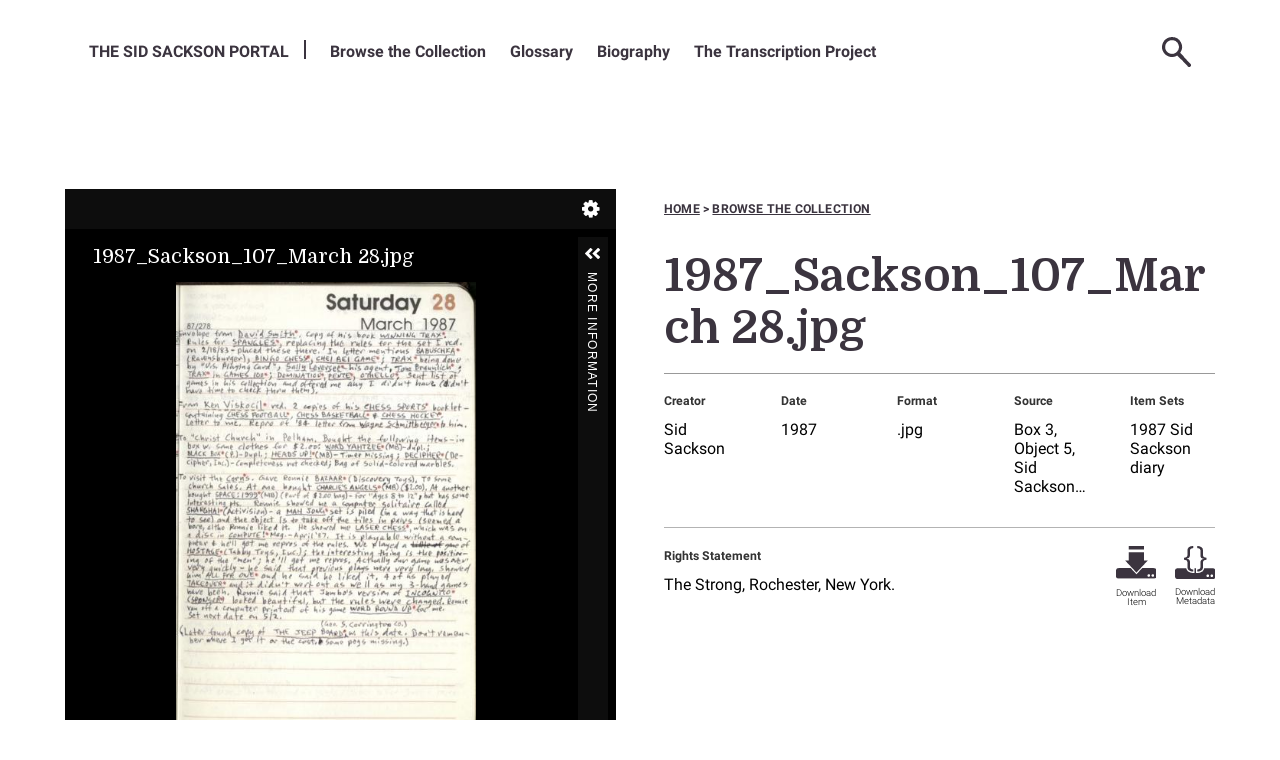

--- FILE ---
content_type: text/html; charset=UTF-8
request_url: https://sacksonportal.museumofplay.org/s/sackson-portal/item/22980
body_size: 16856
content:
<! -- START OF /LAYOUT/LAYOUT.PHTML -->
<!DOCTYPE html><html lang="en-US">    <head>
        <!-- Google Tag Manager -->
        <script>(function(w,d,s,l,i){w[l]=w[l]||[];w[l].push({'gtm.start':
        new Date().getTime(),event:'gtm.js'});var f=d.getElementsByTagName(s)[0],
        j=d.createElement(s),dl=l!='dataLayer'?'&l='+l:'';j.async=true;j.src=
        'https://www.googletagmanager.com/gtm.js?id='+i+dl;f.parentNode.insertBefore(j,f);
        })(window,document,'script','dataLayer','GTM-N23K88G');</script>
        <!-- End Google Tag Manager -->

        <link rel="preconnect" href="https://fonts.googleapis.com">
        <link rel="preconnect" href="https://fonts.gstatic.com" crossorigin>
        <link href="https://fonts.googleapis.com/css2?family=Domine:wght@400..700&family=Roboto:ital,wght@0,100..900;1,100..900&display=swap" rel="stylesheet">

        <meta charset="utf-8">
<meta name="viewport" content="width&#x3D;device-width,&#x20;initial-scale&#x3D;1">        <title>The Sackson Portal · 1987_Sackson_107_March 28.jpg · Sackson Portal</title>        <link rel="icon">
<link href="&#x2F;application&#x2F;asset&#x2F;css&#x2F;iconfonts.css&#x3F;v&#x3D;4.1.0" media="screen" rel="stylesheet" type="text&#x2F;css">
<link href="&#x2F;themes&#x2F;sackson-v2&#x2F;asset&#x2F;css&#x2F;vendor.min.css&#x3F;v&#x3D;0.1" media="screen" rel="stylesheet" type="text&#x2F;css">
<link href="&#x2F;modules&#x2F;UniversalViewer&#x2F;asset&#x2F;vendor&#x2F;uv&#x2F;uv.css&#x3F;v&#x3D;3.6.9" media="screen" rel="stylesheet" type="text&#x2F;css">
<link href="&#x2F;modules&#x2F;UniversalViewer&#x2F;asset&#x2F;css&#x2F;universal-viewer.css&#x3F;v&#x3D;3.6.9" media="screen" rel="stylesheet" type="text&#x2F;css">
<link href="&#x2F;themes&#x2F;sackson-v2&#x2F;asset&#x2F;css&#x2F;style.min.css&#x3F;v&#x3D;0.1" media="screen" rel="stylesheet" type="text&#x2F;css">                <script  src="https&#x3A;&#x2F;&#x2F;code.jquery.com&#x2F;jquery-3.6.2.min.js"></script>
<script  src="&#x2F;themes&#x2F;sackson-v2&#x2F;asset&#x2F;js&#x2F;vendor.js&#x3F;v&#x3D;0.1"></script>
<script  src="&#x2F;application&#x2F;asset&#x2F;js&#x2F;global.js&#x3F;v&#x3D;4.1.0"></script>
<script  src="&#x2F;themes&#x2F;sackson-v2&#x2F;asset&#x2F;js&#x2F;default.min.js&#x3F;v&#x3D;0.1"></script>
<script  defer="defer" src="&#x2F;modules&#x2F;UniversalViewer&#x2F;asset&#x2F;vendor&#x2F;uv&#x2F;umd&#x2F;UV.js&#x3F;v&#x3D;3.6.9"></script>
<script  defer="defer" src="&#x2F;modules&#x2F;UniversalViewer&#x2F;asset&#x2F;js&#x2F;uv.js&#x3F;v&#x3D;3.6.9"></script>
<script >
    //<!--
    if (typeof uvConfigs === 'undefined') {
    var uvConfigs = [];
}
uvConfigs.push({
    "id": "uv-1",
    "root": "/modules/UniversalViewer/asset/vendor/uv/",
    "manifest": "https://sacksonportal.museumofplay.org/iiif/2/22980/manifest",
    "configUri": "/modules/UniversalViewer/asset/universal-viewer/uv-config.json",
    "embedded": false
});
    //-->
</script>
<script  async="async" src="https&#x3A;&#x2F;&#x2F;www.googletagmanager.com&#x2F;gtag&#x2F;js&#x3F;id&#x3D;G-QM7C52W0XV"></script>
<script >
    //<!--
    
                    
                      window.dataLayer = window.dataLayer || [];
                      function gtag(){dataLayer.push(arguments);}
                      gtag('js', new Date());
                    
                      gtag('config', 'G-QM7C52W0XV');
    //-->
</script>    

    </head>

    <body class="item&#x20;resource&#x20;show">        <!-- Google Tag Manager (noscript) -->
        <noscript><iframe src="https://www.googletagmanager.com/ns.html?id=GTM-N23K88G" height="0" width="0" style="display:none;visibility:hidden"></iframe></noscript>
        <!-- End Google Tag Manager (noscript) -->

        <div class="full"> </div>
        <header class="full">
            <!--DESKTOP MENU START-->
            <nav class="desktop-nav" aria-label="menu"> 
                <ul class="navigation">
    <li>
        <a href="&#x2F;s&#x2F;sackson-portal&#x2F;page&#x2F;welcome">The Sid Sackson Portal</a>
    </li>
    <li>
        <a href="&#x2F;s&#x2F;sackson-portal&#x2F;item">Browse the Collection</a>
    </li>
    <li>
        <a href="&#x2F;s&#x2F;sackson-portal&#x2F;page&#x2F;glossary-people">Glossary</a>
        <ul>
            <li>
                <a href="&#x2F;s&#x2F;sackson-portal&#x2F;page&#x2F;glossary-games">Games</a>
            </li>
            <li>
                <a href="&#x2F;s&#x2F;sackson-portal&#x2F;page&#x2F;glossary-other">Other Items and Abbreviations</a>
            </li>
        </ul>
    </li>
    <li>
        <a href="&#x2F;s&#x2F;sackson-portal&#x2F;page&#x2F;biography">Biography</a>
    </li>
    <li>
        <a href="&#x2F;s&#x2F;sackson-portal&#x2F;page&#x2F;transcription-project">The Transcription Project</a>
    </li>
</ul>                <ul class="nav-icons">
                                        <div class="header-search">
                        <! -- START OF /COMMON/SEARCH-FORM.PHTML -->

<form action="/s/sackson-portal/item" id="search-form">
    <input type="text" title='Search Field' name="search" value="" placeholder="Search the Sid Sackson Portal">
    <button type="submit" title="Submit"></button>
</form>
<! -- END OF /COMMON/SEARCH-FORM.PHTML -->
                    </div>
                    <li><a class="nav-icon nav-search" href="#" title="Search"><img alt='spy glass' src=/themes/sackson-v2/asset/img/svg/icon/search.svg?v=0.1></a>
                    </li>
                                          <li><a class="nav-icon nav-user-login" href="/login" title="Log-in"><img alt='user login' src=/themes/sackson-v2/asset/img/svg/icon/user-login.svg?v=0.1></a></li>
                                        <li><a class="nav-icon nav-hamburger" href="#" title="Menu"><img alt='mobile menu' src=/themes/sackson-v2/asset/img/svg/icon/hamburger.svg?v=0.1></a></li>
                </ul>
                <!--SUB MENU CONTAINER-->
                <div class="sub-menu-container"></div> 
                <!--MOBILE MENU START-->
                <div class="mobile-menu" aria-label='Mobile Menu'> 
                    <div class="mobile-icons-container"></div>
                    <div class="sub-menu-title">
                        <p>Menu</p>
                    </div>
                    <ul class="navigation">
    <li>
        <a href="&#x2F;s&#x2F;sackson-portal&#x2F;page&#x2F;welcome">The Sid Sackson Portal</a>
    </li>
    <li>
        <a href="&#x2F;s&#x2F;sackson-portal&#x2F;item">Browse the Collection</a>
    </li>
    <li>
        <a href="&#x2F;s&#x2F;sackson-portal&#x2F;page&#x2F;glossary-people">Glossary</a>
        <ul>
            <li>
                <a href="&#x2F;s&#x2F;sackson-portal&#x2F;page&#x2F;glossary-games">Games</a>
            </li>
            <li>
                <a href="&#x2F;s&#x2F;sackson-portal&#x2F;page&#x2F;glossary-other">Other Items and Abbreviations</a>
            </li>
        </ul>
    </li>
    <li>
        <a href="&#x2F;s&#x2F;sackson-portal&#x2F;page&#x2F;biography">Biography</a>
    </li>
    <li>
        <a href="&#x2F;s&#x2F;sackson-portal&#x2F;page&#x2F;transcription-project">The Transcription Project</a>
    </li>
</ul>                </div> <!--MOBILE MENU END-->
            </nav> <!--DESKTOP MENU END-->
            <!--MOBILE SEARCH FORM START-->
            <div class="mobile-search">
                <! -- START OF /COMMON/SEARCH-FORM.PHTML -->

<form action="/s/sackson-portal/item" id="search-form">
    <input type="text" title='Search Field' name="search" value="" placeholder="Search the Sid Sackson Portal">
    <button type="submit" title="Submit"></button>
</form>
<! -- END OF /COMMON/SEARCH-FORM.PHTML -->
            </div> <!--MOBILE SEARCH FORM END-->
        </header>
       
        
        <section id='splash' class='full'></section>
        <section id='primary-content'>
            <a name='main-content'></a>
            <main>
              <div id='content-stack' contentstack>
                

<div class='item-container'>
  <div class='item-viewer'>
    
<div id="uv-1" class="uv universal-viewer viewer"></div>

  </div>
  <div class='item-info item-text'>
    <div class="wayfinding">
      <a href="/s/sackson-portal">Home</a>
      <span>></span>
      <a href="/s/sackson-portal/item">Browse the collection</a>
    </div>
    <header>
      <h1><span class="title">1987_Sackson_107_March 28.jpg</span></h1>    </header>
        
        <div class='key-metadata'>
      <div class='metadata-list metadata-list-top'>
        
        <div class='property' data-term='dcterms:creator'>
   <div class='metadata-label'>Creator</div>    <div class='values'>       <div class='value'>Sid Sackson</div>    </div></div><div class='property' data-term='dcterms:date'>
   <div class='metadata-label'>Date</div>    <div class='values'>       <div class='value'>1987</div>    </div></div><div class='property' data-term='dcterms:format'>
   <div class='metadata-label'>Format</div>    <div class='values'>       <div class='value'>.jpg</div>    </div></div><div class='property' data-term='dcterms:source'>
   <div class='metadata-label'>Source</div>    <div class='values'>       <div class='value'>Box 3, Object 5, Sid Sackson collection</div>    </div></div>        <div class="property">
                        <div class="label label-item-info metadata-label">Item sets</div>
                <div class="value"><a class="item-set-link-top" href="/s/sackson-portal/item-set/22770">1987 Sid Sackson diary</a></div>
                        </div>
      </div> 
    </div>
    <div class='rights'>
              <div class='rights-statement'>
          <p class="metadata-label">Rights Statement</p>
          <p class="metadata-value">The Strong, Rochester, New York.</p>
        </div>
            <div class=download-icons>
        <div class='download-item'>
                    <a class='icon-ui' href='https://sacksonportal.museumofplay.org/files/original/4e17ea87a2bf6bb13c742ce85999de95d61ecb35.jpg'  download="4e17ea87a2bf6bb13c742ce85999de95d61ecb35.jpg">
              <img alt='thick arrow pointing downward' class='download-img' src='/themes/sackson-v2/asset/img/svg/icon/download.svg?v=0.1'>
              <span>Download Item</span>
          </a>
        </div>
        <div class='download-metadata'>
          <a class='icon-ui' target="_blank" type='application/json' href='https://sacksonportal.museumofplay.org/api/items/22980' download='metadata-1987_sackson_107_march_28.jpg.json'>
              <img alt='curly brackets' class='download-img' src='/themes/sackson-v2/asset/img/svg/icon/download-metadata.svg?v=0.1'>
              <span>Download Metadata</span>
          </a>
        </div>
      </div> 
    </div>

  </div> 
</div>
<div class='item-metadata-block'>
  <header>
    <h2>Full Metadata</h23>
      <img alt='' class="triple-circle-hex" src=/themes/sackson-v2/asset/img/png/ornaments/1x/triple-circle-hex.png?v=0.1>
    <div class='subtitle'>1987_Sackson_107_March 28.jpg</div>
  </header>
  
  <div class='metadata-list'>
        <div class="property" data-term="dcterms:title" >
        <div class="metadata-label">
                Title                        </div>
        <div class="values">
                                <div class="value" lang="">
                                1987_Sackson_107_March 28.jpg            </div>
                </div>
    </div>
    <div class="property" data-term="dcterms:creator" >
        <div class="metadata-label">
                Creator                        </div>
        <div class="values">
                                <div class="value" lang="">
                                Sid Sackson            </div>
                </div>
    </div>
    <div class="property" data-term="dcterms:date" >
        <div class="metadata-label">
                Date                        </div>
        <div class="values">
                                <div class="value" lang="">
                                1987            </div>
                </div>
    </div>
    <div class="property" data-term="dcterms:type" >
        <div class="metadata-label">
                Type                        </div>
        <div class="values">
                                <div class="value" lang="">
                                image            </div>
                </div>
    </div>
    <div class="property" data-term="dcterms:format" >
        <div class="metadata-label">
                Format                        </div>
        <div class="values">
                                <div class="value" lang="">
                                .jpg            </div>
                </div>
    </div>
    <div class="property" data-term="dcterms:source" >
        <div class="metadata-label">
                Source                        </div>
        <div class="values">
                                <div class="value" lang="">
                                Box 3, Object 5, Sid Sackson collection            </div>
                </div>
    </div>
    <div class="property" data-term="dcterms:language" >
        <div class="metadata-label">
                Language                        </div>
        <div class="values">
                                <div class="value" lang="">
                                English            </div>
                </div>
    </div>
    <div class="property" data-term="dcterms:coverage" >
        <div class="metadata-label">
                Coverage                        </div>
        <div class="values">
                                <div class="value" lang="">
                                1987            </div>
                </div>
    </div>
    <div class="property" data-term="dcterms:rights" >
        <div class="metadata-label">
                Rights                        </div>
        <div class="values">
                                <div class="value" lang="">
                                The Strong, Rochester, New York.            </div>
                </div>
    </div>
    <div class="property">
                        <div class="metadata-label">Item sets</div>
                <div class="value"><a class="item-set-link" href="/s/sackson-portal/item-set/22770">1987 Sid Sackson diary</a></div>
                    </div>
  </div>


</div>

<div class="transcription-block">
  <img class="transcription-ornament" src="/themes/sackson-v2/asset/img/svg/ornaments/double-hex-text.svg?v=0.1" alt="">
  <h2>Transcript</h2>
  <p class="transcript-note"></p>
  <hr>
  <div class="transcription-text">
            <p class="no-transcription">Transcription not available.</p>
       
  </div>
  <div class="transcription-link">
      </div>

</div>
              </div>
            </main>
        </section>
        <section id='feature-tier-1' class='full'></section>
        <section id='feature-tier-2' class='full'></section>
        <section id='feature-tier-3' class='full'></section>
        <section class='full'>
            <div>
            <div id='secondary-content' style="display:none"></div>
            </div>
        </section>
        <footer class="full">
            <section class="footer-content">
                <div class="sackson-mark">
                    <img alt="the-sid-sackson-portal-mark" src="/themes/sackson-v2/asset/img/png/marks/1x/portal_mark_reversed.png?v=0.1">
                </div>
                <div class="vertical"></div>
                <div class="strong-container">
                    <div class="strong-mark">
                        <img alt="strong-museum-mark" src="/themes/sackson-v2/asset/img/png/marks/1x/strong_museum_mark.png?v=0.1">
                    </div>
                    <div class="strong-text">
                        <p class="title">The Strong Museum of Play</p>
                        <p>One Manhattan Square<br>
                            Rochester, NY 14607<br>
                            585-263-2700<br>
                            <a href="mailto:info@museumofplay.org">info@museumofplay.org</a>
                        </p>
                    </div>
                </div>
                <div class="vertical"></div>
                <div class="footer-main">
                    <div class="footer--text">  
                                            </div>
                    <div class="footer--links">
                                            </div>
                </div>
                <div class="vertical mobileline"></div>
                <div class="footer--logo">
                    <img alt="national-archives-mark" src="/themes/sackson-v2/asset/img/png/marks/1x/national_archives_reversed.png?v=0.1">
                </div>
            </section>
        </footer>
    </body>
</html>
<! -- END OF /LAYOUT/LAYOUT.PHTML -->


--- FILE ---
content_type: text/css
request_url: https://sacksonportal.museumofplay.org/themes/sackson-v2/asset/css/style.min.css?v=0.1
body_size: 90083
content:
/*! sackson-theme v1.0.0 | (c) 2025 Agile Humanities Agency | MIT License | https://agile.git.beanstalkapp.com/agile-theme-builder-v002.git */
/*!
 * sackson-theme v1.0.0
 * A custom Omeka S theme for The Sackson Portal.
 * (c) 2025 Agile Humanities Agency
 * MIT License
 * https://agile.git.beanstalkapp.com/agile-theme-builder-v002.git
 */@keyframes build{0%{opacity:0}to{opacity:1}}@keyframes build-08{0%{opacity:0}to{opacity:.8}}@keyframes build-05{0%{opacity:0}to{opacity:.5}}@keyframes pulse{0%{opacity:.5;transform:scale(1)}50%{opacity:1;transform:scale(1.1)}to{opacity:.5;transform:scale(1)}}@font-face{font-display:swap;font-family:Roboto;font-style:normal;font-weight:300;src:local("Roboto Light Regular"),local("Roboto-Light-Regular");src:url(../fonts/roboto-300/roboto-normal-300.eot),url(../fonts/roboto-300/roboto-normal-300.eot?#iefix) format("embedded-opentype"),url(../fonts/roboto-300/roboto-normal-300.otf) format("opentype"),url(../fonts/roboto-300/roboto-normal-300.woff) format("woff"),url(../fonts/roboto-300/roboto-normal-300.woff) format("woff"),url(../fonts/roboto-300/roboto-normal-300.ttf) format("truetype"),url(../fonts/roboto-300/roboto-normal-300.svg#Calluna\ Sans) format("svg")}@font-face{font-display:swap;font-family:Roboto;font-style:italic;font-weight:300;src:local("Roboto Light Italic"),local("Roboto-Light-Italic");src:url(../fonts/roboto-300/roboto-italic-300.eot),url(../fonts/roboto-300/roboto-italic-300.eot?#iefix) format("embedded-opentype"),url(../fonts/roboto-300/roboto-italic-300.otf) format("opentype"),url(../fonts/roboto-300/roboto-italic-300.woff) format("woff"),url(../fonts/roboto-300/roboto-italic-300.woff) format("woff"),url(../fonts/roboto-300/roboto-italic-300.ttf) format("truetype"),url(../fonts/roboto-300/roboto-italic-300.svg#Calluna\ Sans) format("svg")}@font-face{font-display:swap;font-family:Roboto;font-style:normal;font-weight:400;src:local("Roboto Regular"),local("Roboto-Regular");src:url(../fonts/roboto-400/roboto-normal-400.eot),url(../fonts/roboto-400/roboto-normal-400.eot?#iefix) format("embedded-opentype"),url(../fonts/roboto-400/roboto-normal-400.otf) format("opentype"),url(../fonts/roboto-400/roboto-normal-400.woff) format("woff"),url(../fonts/roboto-400/roboto-normal-400.woff) format("woff"),url(../fonts/roboto-400/roboto-normal-400.ttf) format("truetype"),url(../fonts/roboto-400/roboto-normal-400.svg#Calluna\ Sans) format("svg")}@font-face{font-display:swap;font-family:Roboto;font-style:italic;font-weight:400;src:local("Roboto Italic"),local("Roboto-Italic");src:url(../fonts/roboto-400/roboto-italic-400.eot),url(../fonts/roboto-400/roboto-italic-400.eot?#iefix) format("embedded-opentype"),url(../fonts/roboto-400/roboto-italic-400.otf) format("opentype"),url(../fonts/roboto-400/roboto-italic-400.woff) format("woff"),url(../fonts/roboto-400/roboto-italic-400.woff) format("woff"),url(../fonts/roboto-400/roboto-italic-400.ttf) format("truetype"),url(../fonts/roboto-400/roboto-italic-400.svg#Calluna\ Sans) format("svg")}@font-face{font-display:swap;font-family:Roboto;font-style:normal;font-weight:700;src:local("Roboto Bold Regular"),local("Roboto-Bold-Regular");src:url(../fonts/roboto-700/roboto-normal-700.eot),url(../fonts/roboto-700/roboto-normal-700.eot?#iefix) format("embedded-opentype"),url(../fonts/roboto-700/roboto-normal-700.otf) format("opentype"),url(../fonts/roboto-700/roboto-normal-700.woff) format("woff"),url(../fonts/roboto-700/roboto-normal-700.woff) format("woff"),url(../fonts/roboto-700/roboto-normal-700.ttf) format("truetype"),url(../fonts/roboto-700/roboto-normal-700.svg#Calluna\ Sans) format("svg")}@font-face{font-display:swap;font-family:Roboto;font-style:italic;font-weight:700;src:local("Roboto Bold Italic"),local("Roboto-Bold-Italic");src:url(../fonts/roboto-700/roboto-italic-700.eot),url(../fonts/roboto-700/roboto-italic-700.eot?#iefix) format("embedded-opentype"),url(../fonts/roboto-700/roboto-italic-700.otf) format("opentype"),url(../fonts/roboto-700/roboto-italic-700.woff) format("woff"),url(../fonts/roboto-700/roboto-italic-700.woff) format("woff"),url(../fonts/roboto-700/roboto-italic-700.ttf) format("truetype"),url(../fonts/roboto-700/roboto-italic-700.svg#Calluna\ Sans) format("svg")}.tier,body>*{margin-top:0;margin-bottom:0;width:100%}.auto-columns>*,body>.region{width:100%;padding-left:.8875739645rem;padding-right:.8875739645rem}@media only screen and (min-width:46.25em){.auto-columns>*,body>.region{padding-left:2.535rem;padding-right:2.535rem;margin-left:auto!important;margin-right:auto!important;max-width:1950px}}.auto-columns>*>*,body>.region>*{max-width:100%}@media only screen and (min-width:46.25em){.auto-columns>*,body>.region{display:grid;grid-template-columns:[left] 11.5384615385% [main] 1fr [right] 23.0769230769%;grid-column-gap:1.5rem;grid-row-gap:1.5rem}.auto-columns>*>article,.auto-columns>*>div,.auto-columns>*>main,body>.region>article,body>.region>div,body>.region>main{grid-column-start:main;grid-column-end:right}.auto-columns>*>article:first-child,.auto-columns>*>div:first-child,.auto-columns>*>main:first-child,body>.region>article:first-child,body>.region>div:first-child,body>.region>main:first-child{grid-column-start:left}.auto-columns>*>article:last-child,.auto-columns>*>div:last-child,.auto-columns>*>main:last-child,body>.region>article:last-child,body>.region>div:last-child,body>.region>main:last-child{grid-column-end:end}}@-webkit-viewport{width:device-width}@-moz-viewport{width:device-width}@viewport{width:device-width}#primary-content>*>*>div{margin-top:0;margin-bottom:.8875739645rem}@media only screen and (min-width:46.25em){#primary-content>*>*>div{margin-bottom:2.535rem}}main>div{margin-top:0;margin-bottom:.8875739645rem}@media only screen and (min-width:46.25em){main>div{margin-bottom:2.535rem}}:root{--breakpoint-xsml:336;--breakpoint-sml:480;--breakpoint-med:740;--breakpoint-lrg:1200;--breakpoint-xlrg:1800;--breakpoint-xxlrg:2080;--breakpoint-stack:740;--breakpoint-tablet:740;--breakpoint-desktop:1200;--breakpoint-ultrawide:1800}img{max-width:100%;width:100%;height:auto;border-width:0;vertical-align:middle;-ms-interpolation-mode:bicubic}html{scroll-behaviour:smooth}body,html{height:100%}body{padding:0;margin:0;background-color:initial}*{box-sizing:border-box}#mobile-header-nav{display:block}@media only screen and (min-width:46.25em){#mobile-header-nav{display:none}}#mobile-nav-block{display:none}:root{--colour--1:#3b343f;--colour--2:#719fd9;--colour--3:#e24959;--colour--4:#efe941;--colour--5:#729044;--colour--6:#5d314b;--colour--7:#3f62b3;--colour--8:#625d65;--colour--9:#000;--colour--1--shade:#2f2a32;--colour--1--primary:#3b343f;--colour--1--tint:#4f4852;--colour--1--fade:#9d9a9f;--colour--1--watermark:#d8d6d9;--colour--2--shade:#5a7fae;--colour--2--primary:#719fd9;--colour--2--tint:#7fa9dd;--colour--2--fade:#b8cfec;--colour--2--watermark:#e3ecf7;--colour--3--shade:#b53a47;--colour--3--primary:#e24959;--colour--3--tint:#e55b6a;--colour--3--fade:#f1a4ac;--colour--3--watermark:#f9dbde;--colour--4--shade:#bfba34;--colour--4--primary:#efe941;--colour--4--tint:#f1eb54;--colour--4--fade:#f7f4a0;--colour--4--watermark:#fcfbd9;--colour--5--shade:#5b7336;--colour--5--primary:#729044;--colour--5--tint:#809b57;--colour--5--fade:#b9c8a2;--colour--5--watermark:#e3e9da;--colour--6--shade:#4a273c;--colour--6--primary:#5d314b;--colour--6--tint:#6d465d;--colour--6--fade:#ae98a5;--colour--6--watermark:#dfd6db;--colour--7--shade:#324e8f;--colour--7--primary:#3f62b3;--colour--7--tint:#5272bb;--colour--7--fade:#9fb1d9;--colour--7--watermark:#d9e0f0;--colour--8--shade:#4e4a51;--colour--8--primary:#625d65;--colour--8--tint:#726d74;--colour--8--fade:#b1aeb2;--colour--8--watermark:#e0dfe0;--colour--9--shade:#000;--colour--9--primary:#000;--colour--9--tint:#1a1a1a;--colour--9--fade:grey;--colour--9--watermark:#ccc;--colour--black:#000;--colour--white:#fff;--colour--impact:#e24959;--colour--cta:#3b343f;--colour--neutral--10:#e6e6e6;--colour--neutral--20:#ccc;--colour--neutral--30:#b3b3b3;--colour--neutral--40:#999;--colour--neutral--50:grey;--colour--neutral--60:#666;--colour--neutral--70:#4d4d4d;--colour--neutral--80:#333;--colour--neutral--90:#1a1a1a}html{font-family:Roboto,sans-serif;font-size:100%}@media only screen and (min-width:21em){html{font-size:100%}}@media only screen and (min-width:30em){html{font-size:100%}}@media only screen and (min-width:46.25em){html{font-size:100%}}@media only screen and (min-width:75em){html{font-size:100%}}@media only screen and (min-width:112.5em){html{font-size:100%}}@media only screen and (min-width:130em){html{font-size:100%}}body{font-size:1rem;line-height:1.7}.glossary-term,address,dd,dl,dt,ol,p,td,th,ul{font-size:1rem;line-height:1.7;margin-top:0;margin-bottom:.8875739645rem}@media only screen and (min-width:46.25em){.glossary-term,address,dd,dl,dt,ol,p,td,th,ul{margin-bottom:1.1538461538rem}}blockquote{box-sizing:border-box}dl{margin-bottom:1.5rem}.glossary-term,dt{font-family:Domine,serif}dd{margin-bottom:1.1538461538rem;margin-left:0}dir,menu{margin:0;padding:0}q{quotes:none}abbr[title]{border-bottom:1px dotted #4d4d4d;cursor:help}.strong,b,strong{font-weight:600}.italic,dfn{font-style:italic}ins{text-decoration:none}ins,mark{background-color:#999;color:#000}mark{font-style:italic;font-weight:700}code,kbd,pre,samp{font-family:Domine,serif;font-size:1rem;line-height:1.7;color:#333}pre{white-space:pre;white-space:pre-wrap;word-wrap:break-word}sub,sup{position:relative;font-size:.7692307692rem;line-height:0;vertical-align:baselineheight}sup{top:-.2958579882rem}sub{bottom:-.1479289941rem}.spaced{letter-spacing:1px}hr{border:0;border-bottom:1px solid #4d4d4d;margin-top:0;margin-bottom:.8875739645rem}@media only screen and (min-width:46.25em){hr{margin-bottom:2.535rem}}h1,h2,h3,h4,h5,h6{margin:0;color:#000;font-family:Domine,serif;font-weight:700;box-sizing:border-box;line-height:1}h1>a,h2>a,h3>a,h4>a,h5>a,h6>a{color:#000;text-decoration:none}h1,h2,h3{width:100%}.h1,h1{font-size:2.8561rem;line-height:1.15;margin-bottom:1.5rem}.h1,.h2,h1,h2{margin-top:1.95rem}.h2,h2{font-size:2.197rem;line-height:1.25;margin-bottom:1.1538461538rem}.h3,h3{line-height:1.15;text-transform:uppercase}.h3,.h4,h3,h4{font-size:1.3rem;margin-top:1.95rem;margin-bottom:0}.h4,h4{line-height:1.25}.h5,h5{font-style:italic}.h5,.h6,h5,h6{font-size:1rem;line-height:1.25;margin-top:1.5rem;font-weight:400;margin-bottom:0}.h6,h6{color:#333}a{color:#000;cursor:pointer;text-decoration:none;transition:all .0414352422s ease-in 0s}a:active,a:hover,main p>a a{border-bottom:1px solid #000}main p>a a{color:#000;cursor:pointer;text-decoration:none;transition:all .0538658149s ease-in 0s}main p>a a:active,main p>a a:hover{border-bottom-color:#000}ol,ul{margin-top:1.1538461538rem;margin-bottom:1.1538461538rem}li ol,li ul{margin-top:1.5rem;margin-bottom:1.5rem}blockquote>a,p>a,p li>a{color:#000;border-bottom:1px solid #000}blockquote>a:active,blockquote>a:hover,p>a:active,p>a:hover,p li>a:active,p li>a:hover{color:#000}.callout-left .callout--main{width:100%}.callout-left .callout--text{--callout-width:38.2%;width:50%;float:left;padding-right:.8875739645rem}@media only screen and (min-width:75em){.callout-left .callout--text{position:relative;width:calc(38.2% + 3.2955rem);margin:0 0 1.95rem;float:left;text-align:right;padding-right:1.95rem;right:calc(3.2955rem + var(--callout-width)/2);margin-right:calc(-3.2955rem + var(--callout-width)/2*-1)}.callout-left .callout--text>:first-child{margin-top:0;padding-top:0}.callout-left .callout--text>:last-child{margin-bottom:0;padding-bottom:0}}.callout-right .callout--main{width:100%}.callout-right .callout--text{--callout-width:38.2%;width:50%;float:right;padding-left:.8875739645rem}@media only screen and (min-width:75em){.callout-right .callout--text{position:relative;width:calc(38.2% + 3.2955rem);margin:0 0 1.95rem;float:right;padding-left:1.95rem;left:calc(3.2955rem + var(--callout-width)/2);margin-left:calc(-3.2955rem + var(--callout-width)/2*-1)}.callout-right .callout--text>:first-child{margin-top:0;padding-top:0}.callout-right .callout--text>:last-child{margin-bottom:0;padding-bottom:0}}.btn-ghost:active,.btn-ghost:focus,.btn-ghost:hover,.btn-inverted:active,.btn-inverted:focus,.btn-inverted:hover,.btn-outline:active,.btn-outline:focus,.btn-outline:hover,.btn-submit:active,.btn-submit:focus,.btn-submit:hover,.btn:active,.btn:focus,.btn:hover,button[type=submit]:active,button[type=submit]:focus,button[type=submit]:hover,input[type=button]:active,input[type=button]:focus,input[type=button]:hover,input[type=date]:active,input[type=date]:focus,input[type=date]:hover,input[type=email]:active,input[type=email]:focus,input[type=email]:hover,input[type=password]:active,input[type=password]:focus,input[type=password]:hover,input[type=reset]:active,input[type=reset]:focus,input[type=reset]:hover,input[type=search]:active,input[type=search]:focus,input[type=search]:hover,input[type=submit]:active,input[type=submit]:focus,input[type=submit]:hover,input[type=text]:active,input[type=text]:focus,input[type=text]:hover,input[type=url]:active,input[type=url]:focus,input[type=url]:hover,select:active,select:focus,select:hover,textarea:active,textarea:focus,textarea:hover{text-decoration:none;border-color:transparent;box-shadow:inset 0 0 0 0 transparent;transition:all .2s ease-in 0s}.btn,.btn-ghost,.btn-inverted,.btn-outline,.btn-submit,button[type=submit],input[type=button],input[type=date],input[type=email],input[type=password],input[type=reset],input[type=search],input[type=submit],input[type=text],input[type=url],select{display:flex;flex-direction:row;justify-content:flex-start;align-items:center;vertical-align:initial;box-sizing:border-box;zoom:1;font-family:Roboto,sans-serif;padding:.525191695rem;font-size:1rem;line-height:1.5rem;font-weight:400;vertical-align:middle;border:0 solid transparent;border-radius:0;background-clip:initial;box-shadow:none;outline:none;transition:all .2s ease-in 0s;max-width:calc(100vw - 1.77515rem)}@media only screen and (min-width:46.25em){.btn,.btn-ghost,.btn-inverted,.btn-outline,.btn-submit,button[type=submit],input[type=button],input[type=date],input[type=email],input[type=password],input[type=reset],input[type=search],input[type=submit],input[type=text],input[type=url],select{max-width:calc(100vw - 5.07rem)}}input[type=date],input[type=email],input[type=password],input[type=search],input[type=text],input[type=url],select{-webkit-appearance:none;appearance:none;height:50px;min-height:50px}textarea{box-sizing:border-box;max-width:100%;padding:.525191695rem;box-shadow:none;border:0 solid transparent;border-radius:0;background-clip:initial;transition:all .2s ease-in 0s;max-width:calc(100vw - 1.77515rem)}@media only screen and (min-width:46.25em){textarea{max-width:calc(100vw - 5.07rem)}}.btn,.btn-ghost,.btn-inverted,.btn-outline,.btn-submit,button[type=submit],input[type=button],input[type=reset],input[type=submit]{height:50px;flex-shrink:0;font-size:1.3rem;border-width:5px;padding:0;border-color:#000;-webkit-appearance:none;justify-content:center;text-align:center;background-clip:initial;cursor:pointer;min-width:0;width:auto;max-width:375px;transition:all .2s ease-in 0s;white-space:nowrap}.btn-ghost:active,.btn-ghost:focus,.btn-ghost:hover,.btn-inverted:active,.btn-inverted:focus,.btn-inverted:hover,.btn-outline:active,.btn-outline:focus,.btn-outline:hover,.btn-submit:active,.btn-submit:focus,.btn-submit:hover,.btn:active,.btn:focus,.btn:hover,button[type=submit]:active,button[type=submit]:focus,button[type=submit]:hover,input[type=button]:active,input[type=button]:focus,input[type=button]:hover,input[type=reset]:active,input[type=reset]:focus,input[type=reset]:hover,input[type=submit]:active,input[type=submit]:focus,input[type=submit]:hover{text-decoration:none;box-shadow:none;transition:all .0538658149s ease-in 0s}.btn,input[type=button]{color:#000;background-color:initial;border:5px solid #000}.btn:active,.btn:focus,.btn:hover,input[type=button]:active,input[type=button]:focus,input[type=button]:hover{background-color:initial;color:#e24959;border:5px solid #e24959}.btn-submit,button[type=submit],input[type=submit]{color:#fff;background-color:#e24959;border:5px solid #e24959}.btn-submit:active,.btn-submit:focus,.btn-submit:hover,button[type=submit]:active,button[type=submit]:focus,button[type=submit]:hover,input[type=submit]:active,input[type=submit]:focus,input[type=submit]:hover{background-color:#000;color:#fff;border:5px solid #000}input[type=reset]{color:#4d4d4d;background-color:#fff;border:5px solid #4d4d4d}input[type=reset]:active,input[type=reset]:focus,input[type=reset]:hover{background-color:#4d4d4d;color:#e24959}.btn-inverted{color:transparent;background-color:#000;border:5px solid transparent}.btn-inverted:active,.btn-inverted:focus,.btn-inverted:hover{background-color:#e24959;color:#000}.btn-outline{color:#333;background-color:initial;border:5px solid #333}.btn-outline:active,.btn-outline:focus,.btn-outline:hover{color:#e24959;background-color:initial;border:5px solid #e24959}.btn-ghost{color:#fff;background-color:initial;border:5px solid #fff}.btn-ghost:active,.btn-ghost:focus,.btn-ghost:hover{border:5px solid #fff;background-color:#de3345;color:#fff}form{max-width:calc(100vw - 1.77515rem)}@media only screen and (min-width:46.25em){form{max-width:calc(100vw - 5.07rem)}}.form-item,input[type=submit]{margin-top:1.5rem}:root{--animation--heartbeat:1000;--animation--slidetransition:1000}figure{margin:0}figcaption,figure{box-sizing:border-box}figcaption{display:block;font-weight:400;font-size:1rem;font-style:italic;color:#000}svg{width:inherit;height:inherit}svg,svg .cls-1,svg .cls-2,svg .cls-3{fill:inherit}.fluid-type{font-size:1rem}@media(min-width:30em){.fluid-type{font-size:calc(1rem + .36364vw - .10909em)}}@media(min-width:112.5em){.fluid-type{font-size:1.3rem}}.fluid-type address,.fluid-type article,.fluid-type aside,.fluid-type section,.fluid-type ul{font-size:1em;line-height:inherit}:root{--slide-viewer-background:none;--slide-nav-bottom:1.5rem;--slide-nav-top:initial;--slide-nav-left:initial;--slide-nav-right:initial;--slide-nav-justify-contents:center;--sequential-nav-top:0;--sequential-nav-bottom:0;--sequential-nav-left:1.5rem;--sequential-nav-right:1.5rem;--sequential-nav-justify-content:space-between;--sequential-control-spacing:0.8875739645rem;--sequential-control-btn-height:1.5rem;--sequential-control-btn-width:1.5rem;--next-btn-background:no-repeat url([data-uri]);--previous-btn-background:no-repeat right url([data-uri]);--page-marker-width:1.5rem;--page-marker-height:1.5rem;--page-marker-border-radius:0;--page-marker-background:no-repeat url(/themes/sackson/asset/img/svg/icon/pagination-neutral.svg);--page-marker-margin:0 0.8875739645rem 0 0;--page-marker-background-hover:no-repeat url(/themes/sackson/asset/img/svg/icon/pagination-black-hover.svg);--page-marker-transform-hover:none;--page-marker-background-active:no-repeat url(/themes/sackson/asset/img/svg/icon/pagination-black-hover.svg);--page-marker-transform-active:none;--slide-item-content-width:100%;--slide-item-caption-width:100%;--slide-content-background:none;--slide-caption-background:none;--slide-item-slide-display:flex;--slide-item-slide-flex-direction:column;--slide-item-slide-flex-grow:1;--slide-item-slide-width:100%;--slide-item-slide-height:100%;--slide-item-slide-padding:0;--slide-item-slide-margin:0;--slide-item-content-padding:1.5rem;--slide-item-caption-padding:0 1.5rem;--slide-item-caption-height:auto;--slide-item-caption-position:relative;--slide-item-caption-bottom:auto;--slide-item-portrait-object-fit:contain;--slide-item-portrait-position:center;--slide-item-portrait-slide-padding:0;--slide-item-landscape-object-fit:contain;--slide-item-landscape-position:center;--slide-item-landscape-slide-padding:0;--slide-item-square-object-fit:contain;--slide-item-square-position:center;--slide-item-square-slide-padding:0;--slide-nav-bottom:var(--slide-viewer-padding,1.5rem);--slide-nav-top:auto;--slide-nav-left:auto;--slide-nav-right:calc(var(--slide-viewer-padding,1.5rem) + var(--page-marker-width,1.5rem)*2 + var(--slide-viewer-ui-spacing,0.8875739645rem)*2);--slide-nav-flex-direction:row;--slide-nav-flex-wrap:wrap;--slide-nav-justify-content:flex-end;--slide-nav-align-items:center;--page-marker-margin:0 var(--slide-viewer-ui-spacing,0.8875739645rem) 0 0;--sequential-nav-top:auto;--sequential-nav-bottom:var(--slide-viewer-padding,1.5rem);--sequential-nav-left:auto;--sequential-nav-right:var(--slide-viewer-padding,1.5rem);--sequential-nav-justify-content:flex-end;--sequential-nav-align-items:center;--sequential-control-spacing:var(--slide-viewer-padding,1.5rem);--sequential-control-initial-opacity:0.7;--sequential-control-slide-hover-opacity:0.7;--sequential-control-hover-opacity:1;--slide-viewer-nav-clearance:0 0 4.5rem 0}section main>div>*{margin-left:.8875739645rem;margin-right:.8875739645rem}@media only screen and (min-width:46.25em){section main>div>*{margin-left:auto;margin-right:auto}}section:not(.full){padding-left:.8875739645rem;padding-right:.8875739645rem}@media only screen and (min-width:46.25em){section:not(.full){padding-left:2.535rem;padding-right:2.535rem}}main{padding-top:1.5rem}@media only screen and (min-width:46.25em){main{padding-top:3.2955rem}}#feature-tier-1>div>*,main>div>*{padding-left:0;padding-right:0}@media only screen and (min-width:46.25em){#feature-tier-1>div>*,main>div>*{padding-left:0;padding-right:0;margin-left:auto;margin-right:auto;max-width:780px}}#feature-tier-1>div>.browse-controls,#feature-tier-1>div>.explore-the-archive,#feature-tier-1>div>.listing-cards,#feature-tier-1>div>.media-list-wrapper,#feature-tier-1>div>.preview-block,#feature-tier-1>div>.quotation,#feature-tier-1>div>.resource-list,#feature-tier-1>div>nav.pagination,main>div>.browse-controls,main>div>.explore-the-archive,main>div>.listing-cards,main>div>.media-list-wrapper,main>div>.preview-block,main>div>.quotation,main>div>.resource-list,main>div>nav.pagination{padding-left:0;padding-right:0}@media only screen and (min-width:46.25em){#feature-tier-1>div>.browse-controls,#feature-tier-1>div>.explore-the-archive,#feature-tier-1>div>.listing-cards,#feature-tier-1>div>.media-list-wrapper,#feature-tier-1>div>.preview-block,#feature-tier-1>div>.quotation,#feature-tier-1>div>.resource-list,#feature-tier-1>div>nav.pagination,main>div>.browse-controls,main>div>.explore-the-archive,main>div>.listing-cards,main>div>.media-list-wrapper,main>div>.preview-block,main>div>.quotation,main>div>.resource-list,main>div>nav.pagination{padding-left:0;padding-right:0;margin-left:auto!important;margin-right:auto!important;max-width:1950px;max-width:calc(780px + 13.75456rem)}}#feature-tier-1>div>.slideshow-block,main>div>.slideshow-block{height:80vh}@media only screen and (min-width:75em){#feature-tier-1>div>.slideshow-block,main>div>.slideshow-block{width:142.22222vh!important;max-width:160vh!important;margin:0 auto;min-width:780px}}#feature-tier-1>div>.browse-tool,#feature-tier-1>div>.item-container,#feature-tier-1>div>.item-metadata-block,#feature-tier-1>div>.search-filters,#feature-tier-1>div>.storymap,#feature-tier-1>div>.tl-timeline,main>div>.browse-tool,main>div>.item-container,main>div>.item-metadata-block,main>div>.search-filters,main>div>.storymap,main>div>.tl-timeline{max-width:1950px;margin-left:auto;margin-right:auto;padding-left:0;padding-right:0}#feature-tier-1>div>.item-metadata-block,main>div>.item-metadata-block{margin:.8875739645rem}@media only screen and (min-width:46.25em){#feature-tier-1>div>.item-metadata-block,main>div>.item-metadata-block{margin:1.5rem}}#feature-tier-1>div>.item-list,main>div>.item-list{max-width:1950px;margin-left:auto;margin-right:auto;padding:0 .8875739645rem}@media only screen and (min-width:46.25em){#feature-tier-1>div>.item-list,main>div>.item-list{padding:0 2.535rem}}#feature-tier-1>div>.tl-timeline,main>div>.tl-timeline{max-width:100%!important}#feature-tier-1>div>.poster,main>div>.poster{margin:1.95rem 0!important}@media only screen and (min-width:46.25em){#feature-tier-1>div>.poster,main>div>.poster{margin:2.535rem 0!important}}@media only screen and (min-width:75em){#feature-tier-1>div>.poster,main>div>.poster{margin:4.28415rem 0!important}}#feature-tier-1>div>.slideshow-block,main>div>.slideshow-block{overflow:hidden;position:relative;width:100%}#feature-tier-1>div>.slideshow-block:before,main>div>.slideshow-block:before{position:relative;content:"";display:block;padding-top:75%}#feature-tier-1>div>.slideshow-block>*,main>div>.slideshow-block>*{display:block;position:absolute;top:0;right:0;bottom:0;left:0}#feature-tier-1>div>.file.left,#feature-tier-1>div>.file.right,main>div>.file.left,main>div>.file.right{margin-bottom:0!important}body{padding-top:calc(85.4px + .68275rem)}@media screen and (min-width:530px){body{padding-top:calc(85.4px + 1.15385rem)}}body #user-bar{z-index:999}body #user-bar,body>header{position:fixed;width:100%;top:0;left:0}body>header{display:block;background:#fff;z-index:20}body>header .desktop-nav,body>header .nav-icons,body>header .navigation{display:flex;align-items:center}body>header .nav-icons{position:relative}body>header .desktop-nav{justify-content:space-between;position:relative;padding:.6827492035rem 1.1538461538rem 0 4.28415rem}@media screen and (min-width:530px){body>header .desktop-nav{padding:1.1538461538rem 1.95rem 0 5.569395rem}}@media screen and (min-width:1280px){body>header .desktop-nav{padding:1.1538461538rem 5.569395rem 0}}body>header .desktop-nav:before{content:url(../img/svg/marks/portal_favicon.svg);position:absolute;height:auto;width:40px;top:1.5rem;left:1.1538461538rem;opacity:0;transition:all .0414352422s ease-in 0s;z-index:30;opacity:1}@media screen and (min-width:530px){body>header .desktop-nav:before{top:unset;width:60px;left:1.5rem}}@media screen and (min-width:1280px){body>header .desktop-nav:before{opacity:0;transition:all .0414352422s ease-in 0s}}body>header .desktop-nav ul{padding:unset}body>header .nav-icons,body>header .navigation,body>header .navigation li ul{list-style-type:none}body>header .navigation{font-weight:700}body>header .navigation li{padding-right:1.5rem}body>header .navigation li:first-of-type{text-transform:uppercase;padding-right:0}@media screen and (min-width:530px){body>header .navigation li:first-of-type{padding-right:2.535rem}}body>header .navigation li:not(:first-of-type).active a{border-bottom:5px solid #e24959}body>header .navigation li:first-of-type a:hover{border-bottom:none}body>header .navigation li ul{display:none}body>header .navigation li a{color:#3b343f;font-size:.7692307692rem}@media screen and (min-width:530px){body>header .navigation li a{font-size:1rem}}body>header .navigation li a:focus,body>header .navigation li a:hover{border-bottom:5px solid #e24959}body>header .nav-icon,body>header .navigation li{position:relative}body>header .desktop-nav>.navigation li:first-of-type:after{display:none;content:" ";position:absolute;height:1.1538461538rem;width:2px;background-color:#3b343f;right:1.5rem;top:2px}@media screen and (min-width:1280px){body>header .desktop-nav>.navigation li:first-of-type:after{display:block}}body>header .desktop-nav .sub-menu-container{background-color:#3b343f;background-image:url(../img/svg/transparent/graph-chaos-bg-transparent.svg),url(../img/svg/ornaments/sub-menu-circles-ornament.svg);background-repeat:no-repeat,no-repeat;background-position:50%,100% 100%;background-size:300%,25%;background-blend-mode:multiply,normal;display:none;position:absolute;width:100%;left:0;top:85.4px;height:0;max-height:0;padding:0 5.569395rem;margin:unset;overflow-x:hidden;overflow-y:scroll;transition:height .5s ease-in-out,padding .5s}@media screen and (min-width:1280px){body>header .desktop-nav .sub-menu-container{display:block}}body>header .sub-menu-close-btn-container{position:relative;color:#fff}body>header .sub-menu-close-btn-container div{position:absolute;right:-4.28415rem;top:-4.28415rem;display:flex;align-items:center}body>header .sub-menu-close-btn-container div span{vertical-align:sub;padding-right:1.5rem}body>header .sub-menu-close-btn{all:unset;background:url(../img/svg/icon/close.svg) no-repeat 50%;width:30px;height:30px;cursor:pointer}body>header .sub-menu{position:relative;height:auto;margin-top:0;list-style-type:none}body>header .sub-menu a{color:#fff;font-size:1.3rem;text-transform:none;text-decoration:underline;display:block;margin-bottom:1.5rem;border-bottom:none}body>header .sub-menu a:focus,body>header .sub-menu a:hover{color:#e24959}body>header .navigation>li:not(:first-of-type):after{content:url(../img/svg/icon/left-arrow-reverse.svg);width:20px;position:absolute;bottom:-4.28415rem;transform:rotate(-90deg) translateY(-50%);left:50%;z-index:30;opacity:0;visibility:hidden;transition:opacity 1.2s}body>header .sub-menu-title{color:#fff;display:inline-block}body>header .sub-menu-title h2{border-bottom:1px solid #fff;text-transform:none;line-height:1.8;margin-top:0;color:#fff}body>header .sub-menu-title p{font-size:.7692307692rem;text-transform:uppercase}body>header .nav-icon img{width:auto;height:20px}@media screen and (min-width:530px){body>header .nav-icon img{height:30px}}body>header .nav-icon{border-bottom:unset;padding-left:1.1538461538rem}@media screen and (min-width:530px){body>header .nav-icon{padding-left:1.5rem}}body>header .nav-hamburger{display:block;padding-left:1.1538461538rem}@media screen and (min-width:530px){body>header .nav-hamburger{padding-left:1.95rem}}@media screen and (min-width:1280px){body>header .nav-hamburger{display:none}}body>header .nav-hamburger:before{content:url(../img/svg/icon/hexagon-bg.svg);position:absolute;height:auto;width:38.5px;top:-8.5px;left:9px;opacity:0;transition:all .0414352422s ease-in 0s;z-index:-1}@media screen and (min-width:530px){body>header .nav-hamburger:before{top:-13px;left:22.5px;width:48.5px}}body>header .nav-search:before{content:url(../img/svg/icon/hexagon-bg.svg);position:absolute;height:auto;width:37px;top:-10px;left:10px;opacity:0;transition:all .0414352422s ease-in 0s;z-index:-1}@media screen and (min-width:530px){body>header .nav-search:before{left:16px;top:-16px;width:47px}}body>header .nav-user-login:before{content:url(../img/svg/icon/hexagon-bg.svg);position:absolute;height:auto;width:38.5px;top:-10px;left:4.5px;opacity:0;transition:all .0414352422s ease-in 0s;z-index:-1}@media screen and (min-width:530px){body>header .nav-user-login:before{top:-17px;left:8.5px;width:48.5px}}body>header .desktop-nav:hover:before,body>header .nav-icon:focus:before,body>header .nav-icon:hover:before{opacity:1}body>header .navigation>li.show-down-arrow:after{opacity:1;visibility:visible}body>header .desktop-nav .open-sub-menu{height:auto;padding:5.569395rem;max-height:calc(100vh - 85.4px)}body>header .desktop-nav>.navigation>li:not(:first-of-type){display:none}@media screen and (min-width:1280px){body>header .desktop-nav>.navigation>li:not(:first-of-type){display:block}}body>header .mobile-menu{background-color:#3b343f;background-image:url(../img/svg/transparent/graph-chaos-bg-transparent.svg),url(../img/svg/ornaments/sub-menu-circles-ornament.svg);background-repeat:no-repeat,no-repeat;background-position:50%,100% 100%;background-size:300%,25%;background-blend-mode:multiply,normal;position:absolute;top:0;left:0;width:0;height:100vh;z-index:40;padding:.8875739645rem 0;overflow-y:scroll;overflow-x:hidden;transition:width .5s ease-in-out,padding .5s}@media screen and (min-width:1280px){body>header .mobile-menu{display:none}}body>header .mobile-icons-container{display:flex;justify-content:space-between;align-items:center;padding:0 0 2.535rem 3.2955rem}@media screen and (min-width:530px){body>header .mobile-icons-container{padding:0 0 2.535rem 4.28415rem}}body>header .mobile-icons-container>.navigation li:not(:first-of-type){display:none}body>header .mobile-icons-container>.navigation a{color:#fff}body>header .mobile-icons-container>.navigation li:first-of-type{position:relative;font-size:.7692307692rem}@media screen and (min-width:530px){body>header .mobile-icons-container>.navigation li:first-of-type{font-size:1rem}}body>header .mobile-icons-container>.navigation li:first-of-type:before{content:url(../img/svg/marks/portal_favicon.svg);position:absolute;height:auto;width:40px;top:0;left:0;opacity:0;transition:all .0414352422s ease-in 0s;top:-.68275rem;left:-3.2955rem;opacity:1}@media screen and (min-width:530px){body>header .mobile-icons-container>.navigation li:first-of-type:before{top:-1.5rem;left:-4.28415rem;width:60px}}body>header .mobile-icons-container .nav-icons{align-items:unset}body>header .mobile-icons-container .nav-search{content:url(../img/svg/icon/search-reverse.svg);display:none}body>header .mobile-icons-container .nav-user-login{content:url(../img/svg/icon/user-login-reverse.svg)}body>header .nav-user-login{display:none}body>header .mobile-icons-container .nav-hamburger{content:url(../img/svg/icon/close.svg)}body>header .mobile-icons-container .nav-icon{height:20px;width:auto;position:relative}@media screen and (min-width:530px){body>header .mobile-icons-container .nav-icon{height:30px}}body>header .mobile-navigation,body>header .mobile-navigation>li:not(:first-of-type),body>header .mobile-navigation li ul{display:block}body>header .mobile-navigation li a,body>header .mobile-navigation li ul li a{padding:.525191695rem 0;text-decoration:underline;display:block}body>header .mobile-navigation li ul li a{font-size:1rem}body>header .mobile-navigation li ul{margin:unset;padding-left:1.95rem;list-style-type:none}body>header .mobile-navigation{margin:unset;list-style-type:none}body>header .mobile-navigation a:hover,body>header .mobile-navigation li.active a{border-bottom:none}body>header .mobile-navigation a{color:#fff;text-transform:none;font-size:1.3rem}body>header .mobile-menu .sub-menu-title{display:block;border-bottom:1px solid #fff;margin-bottom:1.1538461538rem}body>header .mobile-menu.open-mobile-menu{width:100%;padding:.8875739645rem 1.1538461538rem}@media screen and (min-width:530px){body>header .mobile-menu.open-mobile-menu{padding:.8875739645rem 1.95rem}}body>header .header-search{display:none;background-color:#fff}@media screen and (min-width:780px){body>header .header-search{display:block;width:0;overflow:hidden;position:absolute;right:9.41227755rem;bottom:-.68275rem;transition:width .5s ease-in-out}}@media screen and (min-width:1280px){body>header .header-search{right:0;bottom:calc(-50px + -1.15385rem)}}body>header .header-search.open-header-search{width:270px}@media screen and (min-width:1280px){body>header .header-search.open-header-search{width:200px}}@media screen and (min-width:1216px){body>header .header-search.open-header-search{width:270px}}body>header .mobile-search{background-color:#fff;display:block;width:0;height:0;overflow:hidden;transition:width .5s ease-in-out,padding .5s}@media screen and (min-width:780px){body>header .mobile-search{display:none}}body>header .mobile-search.open-mobile-search{padding:0 1.1538461538rem 1.1538461538rem;width:100%;height:auto}@media only screen and (min-width:46.25em){body>header .mobile-search.open-mobile-search{padding:0 1.95rem 1.1538461538rem}}body>header .mobile-search.open-mobile-search #search-form,body>header .mobile-search.open-mobile-search input[type=text]{max-width:100%}.has-admin-bar{padding-top:calc(122.9px + .68275rem)}@media screen and (min-width:530px){.has-admin-bar{padding-top:calc(122.9px + 1.15385rem)}}.has-admin-bar>header{position:fixed;width:100%;left:0;top:62px}@media screen and (min-width:566px){.has-admin-bar>header{top:37.5px}}.has-admin-bar>header .desktop-nav .open-sub-menu{height:auto;max-height:calc(100vh - 122.9px + 1.15385rem);opacity:1;padding:5.569395rem}.has-admin-bar>header .mobile-menu{height:calc(100vh - 62px)}@media screen and (min-width:566px){.has-admin-bar>header .mobile-menu{height:calc(100vh - 37.5px)}}.has-admin-bar>header .header-search{right:12.235960815rem}@media screen and (min-width:1280px){.has-admin-bar>header .header-search{right:0;bottom:calc(-50px + -1.15385rem)}}.has-admin-bar>header .header-search.open-header-search{width:240px}@media screen and (min-width:1280px){.has-admin-bar>header .header-search.open-header-search{width:270px}}body>footer{color:#fff;background-color:#000;background-image:url(../img/png/black-overlay/1x/hex-bg-black-overlay.png);padding:2.535rem;font-family:Roboto,sans-serif;clear:both}body>footer a{color:inherit;text-decoration:underline;border-bottom:unset}body>footer a:hover{color:#e24959;border-bottom:unset}body>footer .footer-content{display:block}@media only screen and (min-width:46.25em){body>footer .footer-content{display:flex}}@media only screen and (min-width:75em){body>footer .footer-content{display:flex;flex-direction:row;justify-content:center;flex-wrap:wrap}}body>footer .footer-content .sackson-mark{padding:0 1.5rem;margin-left:auto;margin-right:auto}@media only screen and (min-width:46.25em){body>footer .footer-content .sackson-mark{padding:0 1.95rem;margin-left:auto;margin-right:auto}}@media only screen and (min-width:75em){body>footer .footer-content .sackson-mark{margin:0;width:25%}}body>footer .footer-content .vertical{display:none}@media only screen and (min-width:46.25em){body>footer .footer-content .vertical{display:inline-block;border:.5px solid grey;height:16rem}}@media only screen and (min-width:75em){body>footer .footer-content .vertical{display:inline-block;border:1px solid grey;height:16rem}}body>footer .footer-content .strong-container{display:none}@media only screen and (min-width:75em){body>footer .footer-content .strong-container{display:block;width:20%;padding:0 1.95rem}}body>footer .footer-content .strong-container .strong-mark{display:none}@media only screen and (min-width:75em){body>footer .footer-content .strong-container .strong-mark{display:block;padding-bottom:1.95rem}}body>footer .footer-content .strong-container .strong-text{font-family:Roboto,sans-serif}body>footer .footer-content .strong-container .strong-text .title{font-weight:700}body>footer .footer-content .strong-container .strong-text p{font-weight:500}body>footer .footer-content .footer-main{width:auto;padding:0;margin-top:1.95rem}@media only screen and (min-width:46.25em){body>footer .footer-content .footer-main{margin-top:0;padding:0 1.95rem}}@media only screen and (min-width:75em){body>footer .footer-content .footer-main{width:35%;padding:0 1.95rem}}body>footer .footer-content .footer-main .footer--text{display:block}@media only screen and (min-width:46.25em){body>footer .footer-content .footer-main .footer--text{display:none}}@media only screen and (min-width:75em){body>footer .footer-content .footer-main .footer--text{display:block}}body>footer .footer-content .footer-main .horizontal{border:1px solid grey}@media only screen and (min-width:46.25em){body>footer .footer-content .footer-main .horizontal{border:none}}@media only screen and (min-width:75em){body>footer .footer-content .footer-main .horizontal{border:1px solid grey}}body>footer .footer-content .footer-main .footer--links nav>ul{list-style:none;margin:1.95rem 0;padding:0}body>footer .footer-content .footer-main .footer--links nav>ul li{display:block;text-transform:uppercase;margin-bottom:1.5rem}@media only screen and (min-width:46.25em){body>footer .footer-content .footer-main .footer--links nav>ul li{margin-bottom:1.5rem}}@media only screen and (min-width:75em){body>footer .footer-content .footer-main .footer--links nav>ul li{display:inline-block;margin-right:1.5rem;margin-bottom:0}}body>footer .footer-content .mobileline{display:block;border:1px solid grey}body>footer .footer-content .footer--logo{max-width:100%;max-height:100%;margin-top:1.95rem;display:inline-block}@media only screen and (min-width:46.25em){body>footer .footer-content .footer--logo{margin-top:0;margin-left:auto;margin-right:auto;padding:0 1.95rem}}@media only screen and (min-width:75em){body>footer .footer-content .footer--logo{width:auto;padding:0 1.95rem;margin:0}}#splash .homepage-introduction,#splash .slideshow-block{width:100%;height:calc(100vh - 85.4px - .68275rem)}@media screen and (min-width:530px){#splash .homepage-introduction,#splash .slideshow-block{height:calc(100vh - 85.4px - 1.15385rem);min-height:750px}}.has-admin-bar #splash .slideshow-block,.has-admin-bar #splash homepage-introduction{height:calc(100vh - 122.9px - 1.15385rem)}@media screen and (min-width:530px){.has-admin-bar #splash .slideshow-block,.has-admin-bar #splash homepage-introduction{height:calc(100vh - 122.9px - 1.15385rem)}}html{color:#000;font-weight:300}.deck{font-weight:400;font-size:1.3rem;line-height:1.2;margin-bottom:.4039936115rem}.deck p{font-size:inherit;font-family:inherit}.label,.metadata-label,label{font-weight:700;color:#333;font-size:.7692307692rem;text-transform:capitalize;margin-bottom:0}.metadata-value,.value{font-weight:400;color:#000;font-size:1rem;line-height:1.2}.label+.metadata-value,.label+.value,.label+.values,.metadata-label+.metadata-value,.metadata-label+.value,.metadata-label+.values{margin-top:.525191695rem}.caption--compact>a,.read-more-link{text-transform:uppercase;display:inline-block;position:relative;border-bottom:1px solid #1a1a1a;margin-right:1.5rem}.caption--compact>a:after,.read-more-link:after{content:">";position:absolute;display:inline-block;padding-left:.8875739645rem;border:0;top:0}.introductory-text{font-family:Domine,serif;font-weight:400;font-size:1rem;line-height:1.3}.introductory-text p{font-size:inherit;font-family:inherit}.inline-link{text-decoration:underline;transition-duration:.4s}.inline-link:hover{color:#e24959}.glossary-link{text-transform:uppercase;text-decoration:underline;transition-duration:.4s;font-weight:700}.glossary-link:hover{color:#e24959}.glossary-link:after{content:"";display:inline-block;height:.8875739645rem;width:.8875739645rem;border-radius:50%;background-color:#e24959;margin-left:1%}.glossary-term,dt{font-family:Roboto,sans-serif;text-transform:uppercase;font-weight:700;line-height:1;margin-bottom:.525191695rem;display:flex;flex-direction:row;align-items:center}.glossary-term:after,dt:after{content:"";display:inline-block;height:.75rem;width:.75rem;border-radius:50%;background-color:#e24959;margin-left:1%}dd{font-family:Roboto,sans-serif;font-weight:300;margin-bottom:1.95rem;font-size:.7692307692rem}dd p{font-size:inherit;margin-bottom:1.1538461538rem}dd:last-child{margin-bottom:0}ol,ul{font-family:Roboto,sans-serif;font-size:1rem}.anchor-offset,a:target{display:block;position:relative;top:-130px;visibility:hidden}h1,h2{font-family:Domine,serif;font-weight:700;color:#3b343f}h1{margin-bottom:1.1538461538rem}h1+.subtitle{margin-top:0}h3{font-family:Domine,serif;font-weight:400;text-transform:none}h4{margin-top:1.5rem}h4,h5{font-family:Roboto,sans-serif;font-weight:400;text-transform:uppercase}h5{font-style:normal}h6{font-family:Roboto,sans-serif;font-weight:700}.subtitle{font-size:1.3rem;font-weight:400;font-family:Domine,serif;color:#333}#content-stack>h2{margin-left:0;padding:0 .8875739645rem;color:#3b343f}@media only screen and (min-width:46.25em){#content-stack>h2{padding:0 3.2955rem;margin-left:auto;margin-right:auto}}@media only screen and (min-width:75em){#content-stack>h2{padding:unset}}.caption,.caption p,.item-block .description-text,.item-block .description-text p{font-size:.7692307692rem}.caption,.item-block .description-text{padding:.8875739645rem 0 0;margin-bottom:0}.caption p:last-child,.item-block .description-text p:last-child{margin-bottom:0}.caption--compact{background:no-repeat linear-gradient(0deg,rgba(0,0,0,.9) 40%,rgba(0,0,0,.8) 68%,transparent);background-size:cover;background-position:bottom;border:0;padding:1.5rem;font-size:.7692307692rem}.caption--compact p{font-size:inherit}.caption--compact>a{color:#fff;font-size:inherit;border-color:#fff}.caption--compact>a:hover{border-color:#e24959;color:#e24959}.caption--compact>a:hover:after{color:#e24959}.caption--standard{color:#fff;border-top:1px solid #fff;padding-top:1.1538461538rem}.caption--standard :last-child{margin-bottom:0}.caption--standard h3{font-size:1.3rem;color:inherit;margin:0 0 .8875739645rem}.caption--standard h3>a{color:inherit}.caption--standard p{font-size:.7692307692rem}.scroll-down{margin:1.5rem 0;width:3.2955rem}.down-arrow{display:block;width:100%;text-align:center;font-size:.7692307692rem;color:#3b343f}.down-arrow img{width:100%;display:inline-block}.down-arrow span{display:block;margin-top:1.1538461538rem;color:#3b343f}.down-arrow:hover{color:#000}.left .scroll-down{float:left}.right .scroll-down{float:right}[name=search]+button[type=submit]{background:none;border:0;padding:.8875739645rem;opacity:.8}[name=search]+button[type=submit]:focus,[name=search]+button[type=submit]:hover{opacity:1}.btn,button{width:auto;height:auto;display:inline-block;text-transform:uppercase;font-weight:700}.btn,.btn:focus,.btn:hover,button,button:focus,button:hover{border-width:0 0 5px}#search-form{position:relative;display:flex}#search-form input[type=text]{border-bottom:1px solid #3b343f;padding-left:0;padding-right:50px;width:100%;color:#3b343f;background-color:initial}#search-form input[type=text]::placeholder{color:#3b343f;opacity:1;font-weight:300}#search-form input[type=text]:focus,#search-form input[type=text]:hover{border-bottom:5px solid #e24959}#search-form button[type=submit]{position:absolute;min-width:unset;width:50px;right:0;bottom:0}#search-form button[type=submit]:before{content:url(../img/svg/icon/search-neutral.svg);width:50px}#search-form button[type=submit]:focus:before,#search-form button[type=submit]:hover:before{content:url(../img/svg/icon/search.svg)}.advanced-search{font-weight:300;color:#3b343f;text-decoration:underline;display:none}.advanced-search:focus,.advanced-search:hover{border-bottom:none;color:#e24959;display:none}.icon-ui{width:2.535rem;height:auto;display:flex;flex-direction:column;align-items:center;text-align:center}.icon-ui span{display:block;font-size:.5917159763rem;line-height:1;margin-top:.525191695rem}.icon-ui a,.icon-ui a:hover{border:0}.tab-ui{padding:0;color:#000;width:100%;display:flex;flex-direction:row;justify-content:flex-end;position:relative}.tab-ui:before{content:"";border-bottom:1px solid #b3b3b3;width:100%;position:absolute;bottom:2.5px;z-index:-1}.tab-ui .tab-control{list-style-type:none;font-size:1rem;margin-left:1.95rem}.tab-ui .tab-control a{color:#999;font-weight:400;text-transform:uppercase;text-decoration:none;display:block}.tab-ui .tab-control a.active,.tab-ui .tab-control a:hover{border-bottom:5px solid #e24959}.tab-ui .tab-control a:hover{color:#e24959}.tab-ui .tab-control a.active{color:#000}.byline{font-family:Domine,serif;font-style:unset;font-weight:700;text-decoration:underline;text-transform:uppercase;font-size:.5917159763rem}.byline>p{font-family:inherit;font-style:inherit;font-size:inherit}.card{color:#3b343f;width:100%;max-width:440px}@media only screen and (min-width:46.25em){.card{max-width:unset}}.item-label{text-transform:uppercase;color:#999;font-size:.7692307692rem;margin-bottom:.2390494743rem}.item-thumbnail{overflow:hidden;position:relative;width:100%;background:url(../img/svg/ornaments/img-thumbnail-bg.svg) no-repeat 50%;background-size:cover}.item-thumbnail:before{position:relative;content:"";display:block;padding-top:80%}.item-thumbnail>*{display:block;position:absolute;top:0;right:0;bottom:0;left:0}.item-thumbnail img{padding:.6827492035rem 0;max-height:100%;object-fit:cover;object-position:top}.figcaption-link{background:linear-gradient(90deg,#000001 -20%,rgba(0,0,0,.7) 35%,rgba(0,0,0,.66) 52%,rgba(0,0,0,.56) 67%,rgba(0,0,0,.28) 87%,rgba(59,52,63,0))}@media only screen and (min-width:75em){.figcaption-link{opacity:0;transition:opacity .4s}}@media only screen and (min-width:75em){.figcaption-link:focus,.figcaption-link:hover{display:block;opacity:1}}.item-caption-container{position:absolute;height:100%;width:100%}.item-caption-container p{overflow:hidden;display:-webkit-box;-webkit-line-clamp:4;-webkit-box-orient:vertical;color:#fff;font-style:normal;font-size:.7692307692rem;position:absolute;bottom:.8875739645rem;left:.8875739645rem;max-width:70%}.item-info .item-description,.item-info .item-label{display:none}.item-title{overflow:hidden;display:-webkit-box;-webkit-line-clamp:2;-webkit-box-orient:vertical;margin-top:.2390494743rem}.item-title a{font-family:Domine,serif;font-weight:700;color:#3b343f;word-wrap:break-word}.item-title a:focus{border-bottom:1px solid #3b343f}.item-link{margin-top:.8875739645rem}.item-link a{color:#3b343f;text-decoration:underline}.item-link a:hover{border-bottom:none}.item-link a:focus,.item-link a:focus+span,.item-link a:hover,.item-link a:hover+span{color:#e24959}.compact-card-listing{padding:0;display:grid;grid-template-columns:1fr;grid-row-gap:.525191695rem}@media only screen and (min-width:46.25em){.compact-card-listing{padding-left:0;padding-right:0;margin-left:auto!important;margin-right:auto!important;max-width:1950px;max-width:calc(780px + 9.41043rem)!important;grid-template-columns:1fr 1fr;grid-gap:1.5rem 1.5rem;align-items:center;padding:2.535rem 1.95rem;grid-row-gap:2.535rem}}@media only screen and (min-width:75em){.compact-card-listing{padding:2.535rem 0;grid-template-columns:1fr 1fr 1fr;grid-gap:1.5rem 1.5rem;align-items:center;grid-row-gap:2.535rem}.compact-card-listing .title-area{grid-column-end:span 2;padding-left:calc(50% + .75rem);padding-top:3.2955rem}}.compact-card-listing h2{border:0}.compact-card-listing .btn{background-color:#000;color:#fff;border-color:#000;margin:1.95rem 0;text-decoration:underline}.compact-card-listing>*>*{margin-left:0;margin-right:0}main>div>.excerpt,main>div>.representative-image{display:none}.poster{min-height:34rem;width:100%;padding:3.2955rem!important;position:relative}@media only screen and (min-width:46.25em){.poster{min-height:28rem;padding:4.28415rem 5.569395rem 4.28415rem 4.28415rem!important}}@media only screen and (min-width:75em){.poster{padding:5.569395rem 7.2402135rem 5.569395rem 5.569395rem!important}}.poster:after{position:absolute;width:100%;height:100%;top:0;left:0;content:" ";filter:grayscale(0);background-repeat:no-repeat;background-position:bottom 1.5rem right 1.5rem;background-size:2.535rem 2.535rem}@media only screen and (min-width:46.25em){.poster:after{background-size:3.2955rem 3.2955rem}}@media only screen and (min-width:75em){.poster:after{background-size:5.569395rem 5.569395rem}}.poster .image-background{position:absolute;width:100%;height:100%;top:0;left:0}.poster .image-background figure{height:100%}.poster img{filter:grayscale(100%);mix-blend-mode:multiply;object-fit:cover;height:100%}.poster .poster-text{position:relative;z-index:1}.poster.colour-scheme-1{background:#3b343f}.poster.colour-scheme-1:after{content:" "}.poster.colour-scheme-1 .poster-text{color:#fff}.poster.colour-scheme-2:after{background:#3b343f}.poster.colour-scheme-2 .poster-text{color:#719fd9}.poster.colour-scheme-3:after{background:#e24959}.poster.colour-scheme-3 .poster-text{color:#fff}.poster.colour-scheme-4:after{background:#efe941}.poster.colour-scheme-4 .poster-text{color:#719fd9}.poster.text-treatment-1 .poster-text p{font-family:Domine,serif;font-weight:900;font-size:1.3rem;line-height:1.69rem}@media only screen and (min-width:46.25em){.poster.text-treatment-1 .poster-text p{font-size:1.69rem;line-height:2.197rem}}@media only screen and (min-width:75em){.poster.text-treatment-1 .poster-text p{font-size:2.8561rem;line-height:3.71293rem}}.poster.text-treatment-2 .poster-text p{font-family:Domine,serif;font-weight:900;font-size:1rem;line-height:1.3rem}@media only screen and (min-width:46.25em){.poster.text-treatment-2 .poster-text p{font-size:1.3rem;line-height:1.69rem}}@media only screen and (min-width:75em){.poster.text-treatment-2 .poster-text p{font-size:1.69rem;line-height:2.197rem}}.desktop-page-list{display:none}@media only screen and (min-width:46.25em){.desktop-page-list{display:flex}}@media only screen and (min-width:46.25em){.mobile-page-list{display:none}}.mobile-page-list .tab-ui{border-top:1px solid #b3b3b3;font-weight:700;text-transform:uppercase;flex-direction:column}.mobile-page-list .tab-ui .mobile-page-control{font-size:1.5rem;padding-left:0;font-weight:700;list-style:none;z-index:3}.mobile-page-list .tab-ui .mobile-page-control a{color:#b3b3b3;font-weight:700}.mobile-page-list .tab-ui .mobile-page-control :hover{color:#e24959;cursor:pointer}.mobile-page-list .tab-ui .active span{display:flex;flex-direction:row;align-items:center;justify-content:space-between}.mobile-page-list .tab-ui .active .page-list-arrow{transform:rotate(90deg);display:inline-block;color:#b3b3b3;font-size:1.5rem;text-dectoration:none}.mobile-page-list .tab-ui .active :hover{border-bottom:none}.list-container-vertical{margin-top:0;position:relative;background-image:url(../img/png/black/1x/graph-tight-bg-dark.png);width:100%;overflow:hidden;padding:2.535rem 4.28415rem;z-index:1}.list-container-vertical .block-introduction{color:#fff;text-transform:uppercase}.list-container-vertical .block-introduction p{border-bottom:1px solid #fff;margin:0;font-size:1em}.list-container-vertical .list-ornament{position:absolute;width:300px;right:-80px;bottom:-100px;z-index:2;transform:rotate(-35deg)}.list-container-vertical .vertical-page-list .tab-ui{border-bottom:none;flex-direction:column}.list-container-vertical .vertical-page-list .tab-ui .vertical-page-control{line-height:1.8;list-style-type:none;z-index:3;color:#fff}.list-container-vertical .vertical-page-list .tab-ui .vertical-page-control a{color:#fff;font-size:1.95rem;text-decoration:underline}.quotation{font-family:Domine,serif;color:#efe941;font-weight:800;background-image:url(../img/svg/black-overlay/hex-bg-black-overlay.svg);background-repeat:no-repeat;background-size:100%;font-size:1.3rem}@media only screen and (min-width:75em){.quotation{font-size:1.3rem}}.quotation p{font-size:inherit}.quotation blockquote{margin:0 auto;padding:1.95rem}@media only screen and (min-width:46.25em){.quotation blockquote{padding-left:0;padding-right:0}}@media only screen and (min-width:46.25em)and (min-width:46.25em){.quotation blockquote{padding-left:0;padding-right:0;margin-left:auto;margin-right:auto;max-width:780px}}.quotation blockquote cite{border-top:1px solid #efe941;padding-top:1.5rem;display:block;text-transform:uppercase;font-style:normal;font-weight:700;font-family:Roboto,sans-serif;font-size:1rem}.universal-viewer.viewer{margin-bottom:5.595191695rem}.universal-viewer.viewer:before{content:"";width:100%;background:#000;display:block;margin-bottom:.525191695rem}.uv{background-color:#000!important}.uv .headerPanel{color:#fff!important}.uv .headerPanel .options{background-color:#0d0d0d!important}.uv .overlays{background:rgba(0,0,0,.5)!important}.uv .leftPanel,.uv .rightPanel{background:#0d0d0d!important}.uv .rightPanel main{color:#fff!important}.uv .centerPanel .content .attribution{display:none!important}.uv .centerPanel .content .viewer .paging.btn{min-width:auto}.uv .btn{height:unset;justify-content:unset;width:unset;min-width:unset}.uv .headerPanel .centerOptions .autocompleteText{border:0;min-height:unset;text-align:center}.uv a.go.btn-primary{border-color:#000;background-color:#000}.uv .headerPanel .centerOptions .search .searchText{text-align:center;min-height:unset}.callout .callout-text{max-width:20.6787737774rem;position:relative;background-image:url(../img/png/ornaments/1x/triple-hex-outline-hex.png);background-position:50%;background-size:contain;background-repeat:no-repeat}@media only screen and (min-width:75em){.callout .callout-text{display:flex;justify-content:center;align-items:center;height:26.8824059106rem;margin:0 auto}}.callout .callout-text>p{font:800 2.535rem Domine,serif}@media only screen and (min-width:46.25em){.callout-right .callout-text{float:right;margin:3.2955rem 0 .525191695rem 7.2402135rem}}@media only screen and (min-width:75em){.callout-right .callout-text{margin:4.28415rem 0 .8875739645rem;right:-70px}}@media only screen and (min-width:46.25em){.callout-left .callout-text{text-align:right;float:left;margin:3.2955rem 7.2402135rem .525191695rem 0}}@media only screen and (min-width:75em){.callout-left .callout-text{margin:4.28415rem 0 .8875739645rem;left:-70px}}:root{--mobile-controls-container-height:90px}browse-items-container{--grid-row-gap:3.296rem;--grid-column-gap:1.95rem}.bottom-bar-ui,.for-js{display:none}.browse footer{padding-bottom:calc(var(--mobile-controls-container-height) + 1.5rem)}@media only screen and (min-width:46.25em){.browse footer{padding-bottom:2.535rem}}@media only screen and (min-width:46.25em){.page-header{position:relative}}.page-header-ornament{position:relative;top:0;left:-1.95rem;max-width:540px;width:100%}@media only screen and (min-width:46.25em){.page-header-ornament{position:absolute}}@media only screen and (min-width:46.25em){.page-header-text-elements{position:relative;z-index:10;padding-top:9.41227755rem;width:100%;max-width:1000px;padding-left:15.9067490595rem}}@media only screen and (min-width:75em){.page-header-text-elements{padding-left:calc(20.67877rem + 30px)}}.page-header h2{color:#3b343f}.page-deck{font-family:Domine,serif;font-weight:700;color:#625d65}@media only screen and (min-width:46.25em){.page-deck{font-size:1.3rem}}.browse-search-form{margin:2.535rem 0 .8875739645rem}.top-bar-ui{border-bottom:1px solid #f2f2f2;padding-bottom:1.5rem;padding-top:.3107643165rem}@media only screen and (min-width:46.25em){.top-bar-ui{display:flex;justify-content:space-between;align-items:center;padding-top:2.535rem}}.browse-controls{margin-top:1.1538461538rem}@media only screen and (min-width:46.25em){.browse-controls{display:flex;column-gap:1.1538461538rem;margin-top:unset}}@media only screen and (min-width:75em){.browse-controls{column-gap:2.535rem}}.top-bar-ui h3{color:#3b343f}@media only screen and (min-width:46.25em){.top-bar-ui h3{margin-top:unset}}@media only screen and (min-width:46.25em){.top-bar-ui .page-bullets{display:none}}select[name=sort_by]{display:none}.sort-block button{font-size:.8875739645rem;height:40px;text-decoration:underline;-webkit-text-decoration-color:#fff;text-decoration-color:#fff;text-decoration-thickness:4px;border-radius:3px}.sort-block button:focus,.sort-block button:hover{background-color:#3b343f;text-decoration:underline;-webkit-text-decoration-color:#e24959;text-decoration-color:#e24959;text-decoration-thickness:4px;border-color:#3b343f}.sort-block{display:flex;column-gap:.3107643165rem}select[name=sort_order],select[name=sort_order] option{text-transform:uppercase;color:#3b343f;background-color:#fff}select[name=sort_order] option{font-size:1rem}select[name=sort_order]{font-size:.7692307692rem;border:1px solid #3b343f;cursor:pointer;height:40px;min-height:unset;opacity:.7;border-radius:3px}select[name=sort_order]:focus,select[name=sort_order]:hover{opacity:1}.browse-controls .pagination{display:none}@media only screen and (min-width:46.25em){.browse-controls .pagination{display:flex;align-items:center;line-height:0;column-gap:1.1538461538rem;justify-content:flex-end}}.page-number{font-size:.7692307692rem;text-align:center;color:#999}.page-number.active{color:#e24959}.page-input-top{text-transform:uppercase;color:#1a1a1a;font-size:.7692307692rem;margin:unset}@media only screen and (min-width:46.25em){.page-input-top{width:130px;min-width:75%;color:#3b343f}}.browse-controls .view-options{display:none}@media only screen and (min-width:46.25em){.browse-controls .view-options{display:flex;align-items:center}}.mobile-browse-controls .page-input-top{color:#b3b3b3}.mobile-browse-controls{background-color:#3b343f;position:fixed;max-width:unset;width:100%;bottom:0;z-index:10;left:0;padding:.6827492035rem}@media only screen and (min-width:46.25em){.mobile-browse-controls{display:none}}#primary-content>*>*>.mobile-browse-controls{margin:0}.mobile-browse-controls .pagination{display:flex;justify-content:space-between;align-items:center;margin-bottom:.6827492035rem}.mobile-browse-controls .page-number{display:none}.mobile-browse-controls .page-detail{display:block}.mobile-browse-controls .page-arrows .button{color:#f2f2f2}.page-arrows{display:flex;column-gap:.525191695rem;align-items:center}@media only screen and (min-width:46.25em){.page-arrows{margin-bottom:.5rem}}.page-arrows .button{font-size:2.8561rem;color:#3b343f;opacity:.5;line-height:0}.page-arrows .button:active,.page-arrows .button:focus,.page-arrows .button:hover{border-bottom:none}@media only screen and (min-width:75em){.page-arrows .button:active,.page-arrows .button:focus,.page-arrows .button:hover{opacity:1}}.page-bullets{list-style-type:none;display:flex;justify-content:center;column-gap:.8875739645rem;padding-left:unset;margin:unset}@media only screen and (min-width:46.25em){.page-bullets{column-gap:unset}}.page-bullets a{content:"";display:block;width:.6827492035rem;height:.6827492035rem;border-radius:50%;background-color:#b3b3b3}@media only screen and (min-width:46.25em){.page-bullets a{content:url(../img/svg/icon/pagination-neutral.svg);width:1.95rem;height:1.95rem;border-radius:unset;background-color:unset}}.page-bullets a:focus,.page-bullets a:hover{border-bottom:none}@media only screen and (min-width:46.25em){.page-bullets a:focus,.page-bullets a:hover{content:url(../img/svg/icon/pagination-black-hover.svg)}}.page-bullets a.active{background-color:#e24959}@media only screen and (min-width:46.25em){.page-bullets a.active{content:url(../img/svg/icon/pagination-reverse.svg);background-color:unset}}.view-button{all:unset;height:auto;width:1.95rem;position:relative;cursor:pointer}@media only screen and (min-width:46.25em){.bottom-bar-ui{display:flex;justify-content:flex-end;padding-top:1.95rem;border-top:1px solid #f2f2f2}}@media only screen and (min-width:46.25em){.bottom-bar-ui .page-input-top{display:none}}.bottom-bar-ui .pagination{display:flex;column-gap:1.1538461538rem}.mobile-browse-controls .view-button{opacity:.6}.card-view-btn:before{content:url(../img/svg/icon/card-view-neutral.svg)}@media only screen and (min-width:46.25em){.card-view .card-view-btn:before{content:url(../img/svg/icon/card-view.svg)}}@media only screen and (min-width:46.25em){.list-view .list-view-btn:before{content:url(../img/svg/icon/list-view.svg)}}.card-view .mobile-browse-controls .card-view-btn:before{content:url(../img/svg/icon/card-view-reverse.svg)}.card-view .mobile-browse-controls .card-view-btn,.list-view .mobile-browse-controls .list-view-btn{opacity:1}.list-view-btn{width:calc(1.95rem + 5px);height:calc(1.95rem + 8px);margin-left:.6827492035rem}.list-view-btn:before{content:url(../img/svg/icon/list-view-neutral.svg);display:block;width:calc(1.95rem + 3px)}.list-view .mobile-browse-controls .list-view-btn:before{content:url(../img/svg/icon/list-view-reverse.svg)}.list-view .figcaption-link,.list-view .item-label{display:none}.list-view .item-info .item-description,.list-view .item-info .item-label{display:block}.list-view .card{display:flex;column-gap:1.1538461538rem}.list-view .item-thumbnail{flex-basis:33.3%;width:33.3%}.list-view .item-thumbnail a:focus,.list-view .item-thumbnail a:hover{border-bottom:none}.list-view .item-info{flex-basis:66.6%;width:66.6%}.list-view .item-info .item-description,.list-view .item-title{overflow:hidden;display:-webkit-box;-webkit-line-clamp:1;-webkit-box-orient:vertical}.list-view .item-info .item-description{font-size:.7692307692rem}@media only screen and (min-width:75em){.list-view .item-info .item-description{overflow:hidden;display:-webkit-box;-webkit-line-clamp:3;-webkit-box-orient:vertical}}.file .attachments{margin-bottom:0}.file.right .attachments{--callout-width:38.2%;width:50%;float:right;padding-left:.8875739645rem}@media only screen and (min-width:75em){.file.right .attachments{position:relative;width:calc(38.2% + 3.2955rem);margin:0 0 1.95rem;float:right;padding-left:1.95rem;left:calc(3.2955rem + var(--callout-width)/2);margin-left:calc(-3.2955rem + var(--callout-width)/2*-1)}.file.right .attachments>:first-child{margin-top:0;padding-top:0}.file.right .attachments>:last-child{margin-bottom:0;padding-bottom:0}}.file.left .attachments{--callout-width:38.2%;width:50%;float:left;padding-right:.8875739645rem}@media only screen and (min-width:75em){.file.left .attachments{position:relative;width:calc(38.2% + 3.2955rem);margin:0 0 1.95rem;float:left;text-align:right;padding-right:1.95rem;right:calc(3.2955rem + var(--callout-width)/2);margin-right:calc(-3.2955rem + var(--callout-width)/2*-1)}.file.left .attachments>:first-child{margin-top:0;padding-top:0}.file.left .attachments>:last-child{margin-bottom:0;padding-bottom:0}}.file.square .attachments img{overflow:hidden;position:relative;width:100%}.file.square .attachments img:before{position:relative;content:"";display:block;padding-top:100%}.file.square .attachments img>*{display:block;position:absolute;top:0;right:0;bottom:0;left:0}@media only screen and (min-width:75em){.file.large .attachments{width:390px}}.media-embed-info h4{margin-top:1.1538461538rem}.item-block .media-embed-info .description-text,.media-embed-info .caption,.media-embed-info .item-block .description-text,.media-embed-info p:last-child{margin-bottom:0}.item-block .media-embed-info+.description-text,.media-embed-info+.caption{padding-top:0}.site-page-pagination{display:none}@media only screen and (min-width:46.25em){.item-container{display:grid;grid-template-columns:100%;max-width:100%}}@media only screen and (min-width:75em){.item-container{grid-template-columns:50% 50%;grid-column-gap:0;max-width:100%}}.item-container .transcription-link{margin-top:1.1538461538rem}.item-container .transcription-link a{text-decoration:underline;font-size:1rem}.item-container .transcription-link a:focus,.item-container .transcription-link a:hover{color:#e24959;border-bottom:none}.item-viewer{width:100%;padding:1.5rem}.item-info .key-metadata{margin-top:1.1538461538rem}.item-info .key-metadata .metadata-list{display:grid;grid-template-columns:1fr;grid-column-gap:1.95rem;grid-row-gap:1.95rem;position:relative}.item-info .key-metadata .metadata-list>:nth-child(1n):before{content:unset}.item-info .key-metadata .metadata-list>:nth-child(1n+1):before{content:"";position:absolute;width:100%;height:1px;background-color:#999}@media only screen and (min-width:46.25em){.item-info .key-metadata .metadata-list{display:grid;grid-template-columns:1fr 1fr 1fr;grid-column-gap:1.95rem;grid-row-gap:1.95rem;position:relative}.item-info .key-metadata .metadata-list>:nth-child(1n):before{content:unset}.item-info .key-metadata .metadata-list>:nth-child(3n+1):before{content:"";position:absolute;width:100%;height:1px;background-color:#999}}@media only screen and (min-width:75em){.item-info .key-metadata .metadata-list{display:grid;grid-template-columns:1fr 1fr 1fr 1fr 1fr;grid-column-gap:1.95rem;grid-row-gap:1.95rem;position:relative}.item-info .key-metadata .metadata-list>:nth-child(1n):before{content:unset}.item-info .key-metadata .metadata-list>:nth-child(5n+1):before{content:"";position:absolute;width:100%;height:1px;background-color:#999}}.item-info .key-metadata .metadata-list .metadata-label{padding-top:1.1538461538rem}.item-text{width:100%;padding:1.5rem}.item-text h1{margin-bottom:0;word-wrap:break-word}.item-text .subtitle+.description,.item-text h1+.description{margin-top:1.1538461538rem}.item-text .description.item-text-description{font-size:1rem;padding-bottom:1.5rem;font-weight:400}@media only screen and (min-width:75em){.item-text .description.item-text-description{font-family:Roboto,sans-serif;color:#3b343f;font-size:1.3rem;padding-bottom:1.5rem}}.item-text .metadata-list{padding-bottom:1.95rem;border-bottom:1px solid #b3b3b3}.item-text .value{display:-webkit-box;-webkit-line-clamp:4;-webkit-box-orient:vertical;overflow:hidden}.item-text .wayfinding{font-size:.7692307692rem;font-weight:700;text-transform:uppercase;letter-spacing:.2px;color:#3b343f;padding-top:1.1538461538rem}.item-text .wayfinding a{text-decoration:underline;color:#3b343f;border-bottom:none}.item-text .wayfinding a:focus,.item-text .wayfinding a:hover{color:#e24959}.rights{display:flex;flex-direction:column;padding-top:1.1538461538rem}@media only screen and (min-width:75em){.rights{flex-direction:row;align-items:flex-start}}.download-icons{display:flex;align-items:flex-start}@media only screen and (min-width:75em){.download-icons{justify-content:space-between;margin-left:auto;padding-left:1.5rem}}.download-icons>*{margin-right:1.1538461538rem}@media only screen and (min-width:75em){.download-icons>*{margin:0 0 0 1.1538461538rem}}.item-metadata-block{background-image:url(../img/png/black-overlay/1x/hex-bg-black-overlay.png);background-color:#000;color:#fff;max-width:100%;padding:.8875739645rem .8875739645rem 11.2665rem!important;position:relative;overflow:hidden}@media only screen and (min-width:75em){.item-metadata-block{padding:2.535rem 2.535rem 11.2665rem!important}}.item-metadata-block .metadata-list{display:grid;grid-template-columns:1fr;grid-column-gap:1.95rem;grid-row-gap:1.95rem;position:relative}.item-metadata-block .metadata-list>:nth-child(1n):before{content:unset}.item-metadata-block .metadata-list>:nth-child(1n+1):before{content:"";position:absolute;width:100%;height:1px;background-color:#999}@media only screen and (min-width:46.25em){.item-metadata-block .metadata-list{display:grid;grid-template-columns:1fr 1fr 1fr;grid-column-gap:1.95rem;grid-row-gap:1.95rem;position:relative}.item-metadata-block .metadata-list>:nth-child(1n):before{content:unset}.item-metadata-block .metadata-list>:nth-child(3n+1):before{content:"";position:absolute;width:100%;height:1px;background-color:#999}}@media only screen and (min-width:75em){.item-metadata-block .metadata-list{display:grid;grid-template-columns:1fr 1fr 1fr 1fr 1fr 1fr;grid-column-gap:1.95rem;grid-row-gap:1.95rem;position:relative}.item-metadata-block .metadata-list>:nth-child(1n):before{content:unset}.item-metadata-block .metadata-list>:nth-child(6n+1):before{content:"";position:absolute;width:100%;height:1px;background-color:#999}}.item-metadata-block h2{color:#fff;margin-top:0}.item-metadata-block .subtitle{word-wrap:break-word}.item-metadata-block .metadata-label,.item-metadata-block .subtitle{color:#ccc}.item-metadata-block .metadata-label{padding-top:1.1538461538rem}.item-metadata-block .label,.item-metadata-block .value{color:#fff}.item-metadata-block .label a,.item-metadata-block .value a{color:inherit;border-bottom:1px solid #fff}.item-metadata-block .label a:hover,.item-metadata-block .value a:hover{border-color:#e24959}.item-metadata-block [data-term="scripto:transcription"]{display:none}.triple-circle-hex{width:auto;height:20.6787737774rem;position:absolute;transform:rotate(-70deg);right:-3.2955rem;bottom:-9.41227755rem}.triple-circle-hex .property>:first-child,.triple-circle-hex .propter>:last-child{padding-top:1.95rem}#primary-content .transcription-block{position:relative;margin-top:15.9067490595rem;margin-bottom:4.28415rem}@media only screen and (min-width:46.25em){#primary-content .transcription-block{padding-left:1.95rem;padding-right:1.95rem}}@media only screen and (min-width:75em){#primary-content .transcription-block{margin-top:9.41227755rem;margin-bottom:9.41227755rem}}#primary-content .transcription-block h2{margin-bottom:0}#primary-content .transcription-block hr{border-color:#b3b3b3}.transcription-ornament{position:absolute;width:160px;height:auto;top:calc(-12.23596rem + 20px);left:0}@media only screen and (min-width:75em){.transcription-ornament{width:240px;top:-1.95rem;left:-15.90675rem}}.transcript-note{font-weight:500}.no-transcription{font-style:italic}slide-viewer{background:no-repeat url(../img/svg/black/crosshatch-dark.svg);background-size:cover;color:#fff}slide-item{color:#fff}slide-item a,slide-item h3,slide-item p{color:inherit}slide-item h3 a,slide-item h3 a:hover{border:0}slide-item p:last-of-type{margin-bottom:.4039936115rem}slide-item.title-slide{--slide-item-slide-display:flex;--slide-item-slide-flex-direction:row-reverse;--slide-item-slide-flex-grow:1;--slide-item-slide-width:100%;--slide-item-slide-height:100%;--slide-item-caption-height:100%;--slide-item-caption-position:relative;--slide-item-caption-bottom:auto;--slide-item-content-width:100%;--slide-item-caption-width:100%;position:relative;perspective:8px;perspective-origin:50%}slide-item.title-slide [slot=slide-caption]{padding:3.2955rem;margin-top:0;border:0;display:flex;flex-direction:column;justify-content:flex-end;color:#fff}slide-item.title-slide [slot=slide-caption] .label{font-size:.7692307692rem;color:#fff;font-weight:700;margin-bottom:2.535rem}slide-item.title-slide [slot=slide-caption] h3{font-size:2.197rem;margin-bottom:0;color:inherit}slide-item.title-slide [slot=slide-caption] .subtitle{color:#ccc;margin-bottom:0}slide-item.title-slide [slot=slide-caption] .subtitle+p,slide-item.title-slide [slot=slide-caption] h3+p{margin-top:1.5rem}slide-item.title-slide [slot=slide-caption] p{font-size:1rem}slide-item.title-slide [slot=slide-caption] p:last-of-type{margin-bottom:0}slide-item.title-slide [slot=slide-caption] .btn{font-size:1rem;color:#fff;border-color:#fff;width:fit-content}slide-item.title-slide [slot=slide-caption] .btn:hover{border-color:#e24959;color:#e24959}slide-item.title-slide [slot=slide-caption] p+.btn{margin-top:1.5rem}slide-item.title-slide:after{content:"";position:absolute;width:20.6787737774rem;height:20.6787737774rem;pointer-events:none;background:no-repeat url(../img/svg/ornaments/quadruple-hex-crosshatch.svg);background-size:contain;top:-5.1696934443rem;left:-5.1696934443rem;z-index:1;opacity:0}slide-item.title-slide.element-ready:after{transform:translateZ(0);animation:animateZ 2s ease-out;opacity:1}@keyframes animateZ{0%{transform:translateZ(6px)}to{transform:translateZ(0)}}.homepage-introduction{padding:.8875739645rem;display:flex;flex-direction:column;justify-content:flex-end;max-height:100vh}@media only screen and (min-width:46.25em){.homepage-introduction{height:100%;width:50%;justify-content:flex-start}}@media only screen and (min-width:75em){.homepage-introduction{flex-direction:row;padding:2.535rem}}.homepage-introduction .title-area{height:50%;width:100%}@media only screen and (min-width:46.25em){.homepage-introduction .title-area{height:38.2%}}@media only screen and (min-width:75em){.homepage-introduction .title-area{height:100%;width:50%}}.homepage-introduction .slide-container{height:50%;width:100%}@media only screen and (min-width:46.25em){.homepage-introduction .slide-container{height:61.8%}}@media only screen and (min-width:75em){.homepage-introduction .slide-container{height:100%;width:50%}}@media only screen and (min-width:46.25em){.homepage-introduction .slide-container{display:block}}.homepage-introduction slide-viewer{--next-btn-background:no-repeat url([data-uri]);--previous-btn-background:no-repeat url([data-uri]);background:#fff}@media only screen and (min-width:46.25em){.homepage-introduction slide-viewer{display:block;padding:0 .8875739645rem 5.2455rem;--slide-nav-bottom:2.535rem;--sequential-nav-bottom:2.535rem}}.homepage-introduction .slick-slide>div{width:100%;display:flex;flex-direction:row;flex-wrap:wrap}.homepage-introduction .slick-slide>div slide-item{--slide-item-slide-display:flex;--slide-item-slide-flex-direction:column;--slide-item-slide-flex-grow:1;--slide-item-slide-width:100%;--slide-item-slide-height:100%;--slide-item-caption-height:auto;--slide-item-caption-position:absolute;--slide-item-caption-bottom:0;--slide-item-content-width:100%;--slide-item-caption-width:100%;--slide-item-content-width:100%//Set slide-item variables to pass to web component. These will override those set in the template;--slide-item-content-height:100%//Set slide-item variables to pass to web component.;--slide-item-content-padding:0;--slide-item-caption-padding:rv(0) 0}@media only screen and (min-width:75em){.homepage-introduction .slick-slide>div slide-item{width:50%!important;height:50%!important;display:block!important;border-color:#fff;border-style:solid;border-width:0 0 .8875739645rem .8875739645rem}.homepage-introduction .slick-slide>div slide-item:last-child{width:100%!important;border-bottom-width:0}}.homepage-introduction div[slot=slide-content]{height:100%;width:100%}.homepage-introduction div[slot=slide-content] img{object-fit:cover}.homepage-introduction div[slot=slide-caption]{opacity:1}@media only screen and (min-width:75em){.homepage-introduction div[slot=slide-caption]{opacity:0;transition:opacity .2s}}.homepage-introduction div[slot=slide-caption] h3,.homepage-introduction div[slot=slide-caption] p{overflow:hidden;display:-webkit-box;-webkit-line-clamp:1;-webkit-box-orient:vertical}.homepage-introduction slide-item:focus div[slot=slide-caption],.homepage-introduction slide-item:hover div[slot=slide-caption]{opacity:1}.homepage-introduction .title-area{display:flex;flex-direction:column;justify-content:flex-end;padding:.8875739645rem .8875739645rem 2.535rem;position:relative}@media only screen and (min-width:46.25em){.homepage-introduction .title-area{padding-left:38.2%;padding-bottom:2.535rem;justify-content:flex-start}}@media only screen and (min-width:75em){.homepage-introduction .title-area{justify-content:flex-end;padding:3.2955rem 3.2955rem 5.2455rem}}.homepage-introduction .title-area:before{content:"";background:no-repeat url(../img/png/marks/1x/logo.png);width:30vmin;height:30vmin;min-height:30vmin;background-size:contain;position:relative;display:block;left:-.8875739645rem}@media only screen and (min-width:46.25em){.homepage-introduction .title-area:before{position:absolute;top:0;left:.8875739645rem}}@media only screen and (min-width:75em){.homepage-introduction .title-area:before{position:relative;top:unset;left:-3.2955rem}}.homepage-introduction .title-area h1{font-size:6vmin;font-weight:400;color:#3b343f}.homepage-introduction .title-area .introductory-text{font-size:3vmin}@media only screen and (min-width:46.25em){.homepage-introduction .title-area .introductory-text{font-size:.7692307692rem}}@media only screen and (min-width:75em){.homepage-introduction .title-area .introductory-text{font-size:unset}}.homepage-introduction .title-area .introductory-text p:last-child{margin-bottom:0}.homepage-introduction .title-area #search-form{width:100%}@media only screen and (min-width:75em){.homepage-introduction .title-area #search-form{width:unset}}@media only screen and (min-width:75em){.homepage-introduction .title-area #search-form,.homepage-introduction .title-area .introductory-text{margin-right:3.2955rem}}.item-block .image-container{overflow:hidden;position:relative;width:100%}.item-block .image-container:before{position:relative;content:"";display:block;padding-top:75%}.item-block .image-container>*{display:block;position:absolute;top:0;right:0;bottom:0;left:0}.item-block .image-container .a-landscape img{object-fit:cover}.item-block .image-container .a-portrait img{object-fit:contain;height:100%;padding:.8875739645rem 0;margin:0 auto}.item-block .wrapper{margin:0 1.5rem}.item-block .panels{padding-bottom:1.5rem}.item-block .tab{display:inline-block;color:#fff;text-transform:uppercase;font-size:.7692307692rem;font-weight:600;margin:1.5% 1.5% -2px}.item-block .description-tab,.item-block .info-tab,.item-block .tab{text-decoration:none}.item-block .tabs>a:hover{border-bottom:4px solid #e24959}.item-block hr{border-bottom:1px solid #625d65}.item-block h3{margin-top:0}.item-block h3>a{color:#fff;text-decoration:none}.item-block h3>a:focus,.item-block h3>a:hover{border-bottom-color:#fff}.item-block .caption,.item-block .description-text,.item-block .viewitem-link{color:#fff}.item-block .viewitem-link>a{color:#fff;text-decoration:none;text-transform:uppercase;font-weight:700;font-size:.7692307692rem;border-bottom:1px solid #fff}.item-block .container-with-tabs-and-panels{background:linear-gradient(180deg,#625d65,transparent 15%)}.item-block .active-tab{border-bottom:4px solid #e24959}.item-with-metadata{background-image:url(../img/png/black-overlay/1x/hex-bg-black-overlay.png)}.item-with-metadata a.media:focus,.item-with-metadata a.media:hover{border-bottom:none}.item-with-metadata .tabs{display:flex;justify-content:flex-end}.item-with-metadata .info-tab{margin-right:0}.description-panel,.informations-panel{display:flex;flex-direction:row;justify-content:flex-start;flex-wrap:wrap;padding-top:1.1538461538rem}.description-panel .metadata-label,.informations-panel .metadata-label{font-size:.7692307692rem;font-weight:700}.description-panel .value,.informations-panel .value{padding:2% 0;font-size:.7692307692rem;font-weight:500;color:#fff}.description-panel .property,.description-panel .value,.informations-panel .property,.informations-panel .value{display:inline-block}.description-panel .property,.informations-panel .property{margin-bottom:1.1538461538rem;padding-right:3.2955rem}.description-panel .property>*,.description-panel .value>*,.informations-panel .property>*,.informations-panel .value>*{color:#fff}.description-panel h4,.informations-panel h4{text-transform:capitalize;color:#625d65;font:400 1rem;margin-top:3.2955rem}.container-with-tabs-and-panels{background:linear-gradient(180deg,#625d65,transparent 15%)}.item-showcase{background-image:url(../img/png/black-overlay/1x/hex-bg-black-overlay.png)}.item-showcase .image-container a:focus,.item-showcase .image-container a:hover{border-bottom:none}.site-links{max-width:100%}@media only screen and (min-width:46.25em){.site-links{display:flex;flex-wrap:wrap}}@media only screen and (min-width:75em){.site-links{display:flex;justify-content:center}}.site-links .site-links-intro{display:block;padding:1.95rem;word-wrap:break-word}.site-links .site-links-intro:before{content:"";display:block;background:no-repeat url(../img/svg/ornaments/triple-circle-hex.svg);width:20.6787737774rem;height:20.6787737774rem;margin:0 auto}@media only screen and (min-width:46.25em){.site-links .site-links-intro{padding:1.95rem;width:100%;flex-shrink:0}}@media only screen and (min-width:75em){.site-links .site-links-intro{padding:0 3.2955rem;max-width:26.8824059106rem}}.link-card{padding:1.95rem}@media only screen and (min-width:46.25em){.link-card{flex-grow:1;max-width:50%;min-width:33%;padding:1.95rem}}@media only screen and (min-width:75em){.link-card{padding:0 3.2955rem;max-width:26.8824059106rem}.link-card img{object-fit:cover}}.link-card .link-card-info{text-decoration:none}.link-card .link-card-info h3{margin-bottom:1.5rem;text-transform:none}.link-card .link-card-info h3:focus,.link-card .link-card-info h3:hover{text-decoration:underline}.link-card .link-card-info .deck{font-style:italic;font-weight:700;font:Roboto,sans-serif;color:#b3b3b3;text-align:left}.link-card .link-card-info .description{margin:none;font-family:Roboto,sans-serif;color:#000}.link-card .link-card-info .card-link{font:700 Roboto,sans-serif;text-decoration:underline;color:#000;display:inline-block}#advanced-search{color:#999}@media only screen and (min-width:46.25em){#advanced-search{padding:0 3.2955rem}}@media only screen and (min-width:75em){#advanced-search{padding:unset}}#advanced-search .field{margin-top:2.535rem;margin-bottom:1.95rem}#advanced-search .inputs{background-color:#f2f2f2;border-top:1px solid #3b343f;border-bottom:1px solid #3b343f;padding:.8875739645rem}#advanced-search .field:not(#property-queries):not(#resource-class):not(#item-sets)>.inputs{position:relative;background-color:unset;border-top:none;border-bottom:none;padding:0}#advanced-search .field:not(#property-queries):not(#resource-class):not(#item-sets)>.inputs:after{content:url(../img/svg/icon/search-neutral.svg);width:30px;display:block;position:absolute;right:.8875739645rem;top:.525191695rem}#advanced-search #by-item-set-label,#advanced-search #by-resource-class-label,#advanced-search #by-value-label,#advanced-search label{color:#625d65;font-weight:700}#advanced-search #fulltext_search{border-bottom:1px solid #999;width:100%}#advanced-search #fulltext_search::placeholder{color:#999;opacity:1;font-weight:300}#advanced-search #fulltext_search:focus,#advanced-search #fulltext_search:hover{border-bottom:5px solid #e24959}#advanced-search .value{flex-wrap:wrap;row-gap:1.1538461538rem}@media only screen and (min-width:46.25em){#advanced-search .value{margin-bottom:1.5rem}}#advanced-search .value .query-text,#advanced-search .value select{border:1px solid #999;flex-basis:100%;color:#999}#advanced-search .value .query-text:focus,#advanced-search .value .query-text:hover,#advanced-search .value select:focus,#advanced-search .value select:hover{border:1px solid #e24959}#advanced-search .value .query-text::placeholder{opacity:1}#advanced-search .value select{text-transform:uppercase;cursor:pointer}#advanced-search #property-queries .value .query-text,#advanced-search #property-queries .value .query-type{margin-left:0}#advanced-search .remove-value{margin:0 auto 1.1538461538rem;color:#999;padding-left:.8875739645rem;cursor:pointer;border-bottom:5px solid #999;background-color:initial}#advanced-search .remove-value:focus,#advanced-search .remove-value:hover{color:#e24959;border-bottom:5px solid #e24959}#advanced-search .remove-value:focus:before,#advanced-search .remove-value:hover:before{color:#e24959}#advanced-search .remove-value:before{left:-.52519rem;position:relative}#advanced-search .add-value{display:inline-block;position:relative;left:50%;transform:translateX(-50%);margin-top:.525191695rem;color:#999;text-decoration:underline}#advanced-search .add-value:focus,#advanced-search .add-value:hover{color:#e24959;border-bottom:none}#advanced-search #page-actions input[type=submit]{padding:0 1.5rem;width:100%;text-transform:uppercase;text-decoration:underline;text-decoration-thickness:5px;font-size:1rem}@media only screen and (min-width:46.25em){#advanced-search #page-actions input[type=submit]{width:unset;margin-left:auto;padding:0 4.28415rem}}#advanced-search #page-actions input[type=submit]:focus,#advanced-search #page-actions input[type=submit]:hover{background-color:#3b343f;border:5px solid #3b343f}#advanced-search .input-btn-container{display:flex;flex-basis:100%;flex-wrap:wrap;row-gap:1.1538461538rem}@media only screen and (min-width:46.25em){#advanced-search .input-btn-container{column-gap:1.5rem;flex-wrap:unset}}.biography #content-stack>h1,.glossary-games #block-5 h1,.glossary-other #block-6 h1,.glossary-people #block-4 h1,.transcription-project #content-stack>h1,.welcome #content-stack>h2{position:relative}.welcome #content-stack>h2:before{content:url(../img/svg/ornaments/triple-hex-outline-hex.svg);position:absolute;max-width:340px;width:160px;z-index:-1;top:-70px;left:-60px}@media only screen and (min-width:46.25em){.welcome #content-stack>h2:before{width:220px;top:-100px;left:-50px}}@media only screen and (min-width:75em){.welcome #content-stack>h2:before{width:100%;top:-160px;left:-160px}}.glossary-games #block-5 h1:before,.glossary-other #block-6 h1:before,.glossary-people #block-4 h1:before{content:url(../img/svg/ornaments/triple-shape-assorted.svg);position:absolute;max-width:340px;width:160px;z-index:-1;top:-50px;left:-100px;transform:rotate(15deg)}@media only screen and (min-width:46.25em){.glossary-games #block-5 h1:before,.glossary-other #block-6 h1:before,.glossary-people #block-4 h1:before{width:220px;top:-90px;left:-170px}}@media only screen and (min-width:75em){.glossary-games #block-5 h1:before,.glossary-other #block-6 h1:before,.glossary-people #block-4 h1:before{width:100%;top:-160px;left:-280px}}@media only screen and (min-width:75em){.biography,.glossary-games,.glossary-other,.glossary-people,.transcription-project{padding-top:calc(85.4px + 10.09503rem)}}.transcription-project #content-stack>h1:before{content:url(../img/svg/ornaments/hex-circle-graph.svg);position:absolute;max-width:500px;width:300px;z-index:-1;top:-140px;left:-150px}@media only screen and (min-width:46.25em){.transcription-project #content-stack>h1:before{width:380px;top:-190px;left:-210px}}@media only screen and (min-width:75em){.transcription-project #content-stack>h1:before{max-width:500px;width:500px;top:-280px;left:-270px}}.biography #content-stack>h1:before{content:url(../img/svg/ornaments/circle-crosshatch-graph.svg);position:absolute;max-width:500px;width:300px;z-index:-1;top:-140px;left:-150px}@media only screen and (min-width:46.25em){.biography #content-stack>h1:before{width:380px;top:-190px;left:-210px}}@media only screen and (min-width:75em){.biography #content-stack>h1:before{max-width:500px;width:500px;top:-280px;left:-270px}}.welcome #content-stack{padding-top:4.28415rem}
/*# sourceMappingURL=style.min.css.map */


--- FILE ---
content_type: image/svg+xml
request_url: https://sacksonportal.museumofplay.org/themes/sackson-v2/asset/img/svg/icon/download-metadata.svg?v=0.1
body_size: 1344
content:
<svg xmlns="http://www.w3.org/2000/svg" xmlns:xlink="http://www.w3.org/1999/xlink" viewBox="0 0 37.02 30"><defs><symbol id="a" data-name="download-metadata" viewBox="0 0 37.02 30"><path d="M16.66 23.19a6.55 6.55 0 01-3.86-1.06 3.74 3.74 0 01-1.43-3.19V15a2.18 2.18 0 00-.83-1.93 4.27 4.27 0 00-2.41-.57v-1.9a4.53 4.53 0 002.41-.6 2.12 2.12 0 00.83-1.89V4.2A3.6 3.6 0 0112.84 1a6.39 6.39 0 013.79-1v1.91a3.9 3.9 0 00-2.16.63 2.16 2.16 0 00-.78 1.87v3.83q0 2.73-2.9 3.24v.16a3 3 0 012.9 3.24v3.9a2.22 2.22 0 00.79 1.9 3.74 3.74 0 002.18.6zm17.89-3h-7.81a4.59 4.59 0 01-1.85 3 7.64 7.64 0 01-4.5 1.26h-1.22v-4.29h-1.3v4.25h-1.23a7.72 7.72 0 01-4.56-1.3 4.56 4.56 0 01-1.79-2.94h-7.8A2.47 2.47 0 000 22.62v4.91A2.48 2.48 0 002.47 30h32.06A2.48 2.48 0 0037 27.53v-4.91a2.47 2.47 0 00-2.45-2.46zm-4.58 8a1.24 1.24 0 111.24-1.23A1.23 1.23 0 0130 28.17zm3.7 0a1.24 1.24 0 111.24-1.23 1.23 1.23 0 01-1.24 1.21zm-13.28-5v-1.91a3.9 3.9 0 002.16-.63 2.2 2.2 0 00.76-1.89V14.9q0-2.73 2.9-3.24v-.16a3 3 0 01-2.9-3.24V4.38a2.16 2.16 0 00-.77-1.87 3.74 3.74 0 00-2.18-.6V0a6.55 6.55 0 013.86 1.06 3.67 3.67 0 011.41 3.16V8.1a2.15 2.15 0 00.83 1.9 4.27 4.27 0 002.41.57v1.94a4.53 4.53 0 00-2.41.58 2.11 2.11 0 00-.83 1.91v4a3.64 3.64 0 01-1.44 3.18 6.46 6.46 0 01-3.8 1.01z" fill="#3b343f"/></symbol></defs><use width="37.02" height="30" xlink:href="#a"/></svg>

--- FILE ---
content_type: image/svg+xml
request_url: https://sacksonportal.museumofplay.org/themes/sackson-v2/asset/img/svg/icon/download.svg?v=0.1
body_size: 703
content:
<svg id="icons" xmlns="http://www.w3.org/2000/svg" xmlns:xlink="http://www.w3.org/1999/xlink" viewBox="0 0 36.61 30"><defs><symbol id="download" data-name="download" viewBox="0 0 36.61 30"><path class="cls-1" d="M34.17 20.24H23.72l-5.21 5.63-5.2-5.63H2.44A2.45 2.45 0 000 22.68v4.88A2.45 2.45 0 002.44 30h31.73a2.45 2.45 0 002.44-2.44v-4.88a2.45 2.45 0 00-2.44-2.44zm-4.51 8A1.22 1.22 0 1130.88 27a1.22 1.22 0 01-1.22 1.19zm3.66 0a1.22 1.22 0 110-2.44 1.22 1.22 0 010 2.44zM11.58 0h13.86v3.12H11.58z"/><path class="cls-1" d="M28.81 13.23h-3.36V5.79H11.58v7.44H8.22l10.3 11.14 10.29-11.14z"/></symbol><style>.cls-1{fill:#3b343f}</style></defs><use width="36.61" height="30" xlink:href="#download"/></svg>

--- FILE ---
content_type: image/svg+xml
request_url: https://sacksonportal.museumofplay.org/themes/sackson-v2/asset/img/svg/icon/user-login.svg?v=0.1
body_size: 336
content:
<svg xmlns="http://www.w3.org/2000/svg" viewBox="0 0 17 30"><path d="M16.87 24.46s.19-1.91-3.16-7.79c-2.52-4.44-2.71-7.11-2.66-8.15 2.11-.71 3.58-2.25 3.58-4C14.63 2 11.89 0 8.5 0S2.37 2 2.37 4.47c0 1.8 1.47 3.34 3.58 4.05.06 1-.14 3.71-2.66 8.15C-.06 22.55.13 24.46.13 24.46S-1.72 30 8.5 30s8.37-5.54 8.37-5.54z" fill="#3b343f"/></svg>

--- FILE ---
content_type: image/svg+xml
request_url: https://sacksonportal.museumofplay.org/themes/sackson-v2/asset/img/svg/marks/portal_favicon.svg
body_size: 538
content:
<svg xmlns="http://www.w3.org/2000/svg" viewBox="0 0 62.43 64"><g data-name="icon"><path d="M12.65 39.11C12.49 23.76 26.92 11.76 42 14.61A21.71 21.71 0 0021.45 0C-1.78-.35-8.34 32.86 12.77 41.58c-.08-.81-.12-1.64-.12-2.47z" fill="#eee944"/><path d="M42 14.61a21.69 21.69 0 01-20.55 28.78 21.48 21.48 0 01-8.68-1.81A24.89 24.89 0 1042 14.61z" fill="#729ed4"/><path d="M12.65 39.11c0 .83 0 1.66.12 2.47a21.48 21.48 0 008.68 1.81A21.69 21.69 0 0042 14.61a24.83 24.83 0 00-4.43-.42c-13.78 0-25.1 11.49-24.92 24.92z" fill="#729044"/></g></svg>

--- FILE ---
content_type: text/plain
request_url: https://www.google-analytics.com/j/collect?v=1&_v=j102&a=2008661381&t=pageview&_s=1&dl=https%3A%2F%2Fsacksonportal.museumofplay.org%2Fs%2Fsackson-portal%2Fitem%2F22980&ul=en-us%40posix&dt=The%20Sackson%20Portal%20%C2%B7%201987_Sackson_107_March%2028.jpg%20%C2%B7%20Sackson%20Portal&sr=1280x720&vp=1280x720&_u=YADAAAABAAAAAC~&jid=1109347615&gjid=1756103097&cid=1849276740.1762290783&tid=UA-2246766-1&_gid=818730192.1762290784&_r=1&_slc=1&gtm=45He5b31h2n81N23K88Gv855956419za200zd855956419&gcd=13l3l3l3l1l1&dma=0&tag_exp=101509157~102015666~103116026~103200004~103233427~104527907~104528500~104684208~104684211~104948813~115480710~115583767~115616985~115938466~115938469~116217636~116217638&z=1490116558
body_size: -455
content:
2,cG-QM7C52W0XV

--- FILE ---
content_type: image/svg+xml
request_url: https://sacksonportal.museumofplay.org/themes/sackson-v2/asset/img/svg/ornaments/double-hex-text.svg?v=0.1
body_size: 320547
content:
<svg xmlns="http://www.w3.org/2000/svg" viewBox="0 0 600 600"><defs><clipPath id="clip-path"><path class="cls-1" d="M460.62 131.23h-43.33L341.52 0H116.55L4.06 194.84l74.59 129.19-24 41.58L189.97 600h270.65l135.32-234.39-135.32-234.38z"/></clipPath><style>.cls-1{fill:none}.cls-4{fill:#3b343f}.cls-5{fill:#e24959}</style></defs><g style="isolation:isolate"><g id="ornament"><g id="double-hex-text"><g clip-path="url(#clip-path)"><path class="cls-4" d="M11.27 7.26h1.24c1 0 1.28-.14 1.31-.9.06-1.69.06-9.53 0-10.86-.05-.88-.36-1.13-1.17-1.13h-1.38V-7s2.52.07 3.92.07S18.73-7 19.09-7v1.33h-1.38c-.81 0-1.1.25-1.17 1.13-.09 1.33-.06 9.17 0 10.86 0 .76.3.9 1.33.9h1.22v1.41h-7.82zM29 .52c0 .9.52 1.35 2.93 1.65 2.82.33 3.78 1.64 3.78 3.38C35.67 7.73 34.41 9 31.78 9a4.7 4.7 0 01-2.91-1c-.63-.47-.74 0-.83.74a6.46 6.46 0 00-.88 0 20.94 20.94 0 00.09-4.12 6.17 6.17 0 00.86 0c.58 1.89 1.75 3.2 3.71 3.2 1.42 0 2.19-.63 2.19-1.51s-.54-1.31-2.8-1.58c-3.15-.33-4-2-4-3.42 0-2 1.67-3.47 4.14-3.38a3.91 3.91 0 012.35.75c.4.29.54.29.65-.61a5.48 5.48 0 00.81 0 27.12 27.12 0 00-.07 3.47 3.66 3.66 0 00-.81 0 2.88 2.88 0 00-3.13-2.41C29.62-.87 29-.18 29 .52zM48.68 1.27v4.91A1.15 1.15 0 0050 7.46h.49v1.13c-1 0-3.33 0-4.21.06V6.54A3.41 3.41 0 0142.82 9c-1.76 0-3.56-1-3.49-4.35v-4C39.33-.4 39-.63 38-.63h-.5v-1.12h2.08c.85 0 1.75 0 2.2-.07-.06 1.19-.06 2.09-.06 3.09V4.6c0 2.84 1.44 3.11 2.07 3.11 1.69 0 2.52-1.42 2.52-4.64V.73c0-1-.45-1.36-1.75-1.36h-.34v-1.12h2.52a16.85 16.85 0 002-.07C48.7-.78 48.7.5 48.68 1.27zM59-1.55a2.29 2.29 0 012.16-2 1.62 1.62 0 011.8 1.71c0 .85-.45 1.37-1.21 1.37a1.1 1.1 0 01-1.24-1.12 1.23 1.23 0 01.38-.95c-.74 0-1.15.63-1.33 1.35a3.49 3.49 0 011.15 2.91c0 2.59-2 3.92-4.3 3.92H56q-1.65 0-1.65.54c0 .36.16.74 3.11.81 3.85.09 4.87 1.06 4.87 2.84 0 1.62-1.69 3.42-5.48 3.42-3.53 0-5.09-1-5.09-2.41 0-1 1-1.67 2.28-2-1.04-.3-1.39-.84-1.39-1.65 0-1 .9-1.6 1.94-1.82a3.59 3.59 0 01-2.44-3.65c0-2.57 2.1-3.79 4.24-3.79a5.73 5.73 0 012.61.52zM55.58 9.17c-1 .11-2.14.45-2.14 1.4s.83 1.58 3.42 1.58c3 0 4.12-.59 4.12-1.51 0-.75-.78-1.31-4.12-1.38-.47-.02-.86-.04-1.28-.09zm-.95-7.41c0 2.1.47 2.91 1.8 2.91s1.78-.86 1.78-2.91-.49-2.86-1.78-2.86-1.8.86-1.8 2.86zM71-1.55a2.27 2.27 0 012.16-2A1.62 1.62 0 0175-1.84c0 .84-.45 1.37-1.22 1.37a1.09 1.09 0 01-1.23-1.12 1.23 1.23 0 01.38-.95c-.74 0-1.15.63-1.33 1.35a3.49 3.49 0 011.15 2.91c0 2.59-2 3.92-4.3 3.92h-.36c-1.11 0-1.65.15-1.65.54s.16.74 3.11.81c3.85.09 4.86 1.06 4.86 2.84 0 1.62-1.68 3.42-5.47 3.42-3.54 0-5.09-1-5.09-2.41 0-1 1-1.67 2.28-2-1.06-.34-1.42-.92-1.42-1.69 0-1 .9-1.6 1.93-1.82a3.59 3.59 0 01-2.43-3.65c0-2.57 2.1-3.79 4.24-3.79a5.73 5.73 0 012.55.56zM67.64 9.17c-1 .11-2.14.45-2.14 1.4s.83 1.58 3.42 1.58c3 0 4.12-.59 4.12-1.51 0-.75-.79-1.31-4.12-1.38-.47-.02-.92-.04-1.28-.09zm-1-7.41c0 2.1.47 2.91 1.8 2.91s1.78-.86 1.78-2.91-.44-2.86-1.73-2.86-1.8.86-1.8 2.86zM86.05 5.93A4.21 4.21 0 0181.61 9c-3.2 0-5-2-5-5.54s2.19-5.57 5-5.57c3.36 0 4.78 2.5 4.55 5.9h-7c.07 2.93 1 4 2.82 4a2.63 2.63 0 002.9-2.16zm-6.83-2.86H83c.34 0 .45-.09.45-.57-.02-2.29-.6-3.5-1.93-3.5s-2.23 1.09-2.3 4.07zM90.26.52c0 .9.52 1.35 2.93 1.65C96 2.5 97 3.81 97 5.55 97 7.73 95.72 9 93.08 9a4.7 4.7 0 01-2.91-1c-.63-.47-.74 0-.83.74a6.46 6.46 0 00-.88 0 20.94 20.94 0 00.09-4.12 6.17 6.17 0 00.86 0c.58 1.89 1.75 3.2 3.71 3.2 1.42 0 2.19-.63 2.19-1.51S94.77 5 92.52 4.73c-3.16-.33-4-2-4-3.42 0-2 1.67-3.47 4.15-3.38a3.9 3.9 0 012.33.75c.4.29.54.29.65-.61a5.47 5.47 0 00.81 0 25.36 25.36 0 00-.06 3.47 3.75 3.75 0 00-.82 0 2.88 2.88 0 00-3.13-2.41c-1.53 0-2.19.69-2.19 1.39zM105.25 5.37c.16 1.82-.23 3.53-2.48 3.53-2 0-2.79-1.17-2.75-3.47V-.65h-1.28v-.9c1.85-.18 2.68-1.35 3-4.34h1c-.13 1-.2 3-.25 4.25l2.37-.13v1.14h-2.39v6c0 1.89.25 2.43 1 2.45s1.08-.54 1-2.34zM116.54 5.93A4.2 4.2 0 01112.1 9c-3.2 0-5-2-5-5.54s2.18-5.57 5-5.57c3.36 0 4.78 2.5 4.55 5.9h-7c.07 2.93 1 4 2.82 4a2.62 2.62 0 002.9-2.16zm-6.83-2.86h3.76c.34 0 .45-.09.45-.57 0-2.29-.58-3.5-1.92-3.5s-2.22 1.09-2.29 4.07zM126.68.14v-4.91c0-.72-.36-1.06-1-1.06h-1.08V-7c1 0 3.58 0 4.46-.06V6.36c0 .72.36 1.06 1 1.06h.83v1.17l-4.21.06V6.56A3.39 3.39 0 01123.3 9c-2.68 0-4-1.69-4-5.52s1.57-5.52 4.07-5.52a3.16 3.16 0 013.31 2.18zm-2.41-.88c-1.55 0-2.3.77-2.3 4.19 0 2.16.18 4.19 2.19 4.19 1.64 0 2.52-1.62 2.52-4.19 0-2.34-.5-4.19-2.41-4.19zM144.71 5.37c.16 1.82-.22 3.53-2.48 3.53-2 0-2.79-1.17-2.75-3.47V-.65h-1.28v-.9c1.85-.18 2.68-1.35 3-4.34h1c-.13 1-.2 3-.24 4.25l2.36-.13v1.14L142-.65v6c0 1.89.24 2.43.94 2.45s1.08-.54 1-2.34zM157.31 5.91c0 1.17.29 1.57 1.37 1.57h.32v1.17c-.36 0-1.89-.06-3-.06s-2.75.06-2.95.06V7.48h.45c.94 0 1.3-.4 1.35-1.55s0-2 0-3.45c-.07-2-.56-3.22-2.07-3.22-1.9 0-2.53 2-2.53 5.11v1.76c0 1.17.39 1.35 1.36 1.35h.49v1.17c-.38 0-1.94-.06-3-.06s-2.81.06-3 .06V7.48h.54c1 0 1.22-.18 1.29-1.33v-10.7c0-.82-.18-1.28-1.4-1.28h-.43V-7c1.1 0 3.33 0 4.26-.06-.05 1.39-.05 2.43-.05 3.8V.39a3.36 3.36 0 013.47-2.46c2.64 0 3.56 1.76 3.52 4.24-.02 1.75-.04 2.56.01 3.74zM169.48 6.51c0 1 .25 1.15.54 1.15.49 0 .74-.85.67-2.54l.88-.07c.07 2.5-.34 3.85-2.14 3.85a2.06 2.06 0 01-2.29-2.05 3.49 3.49 0 01-3.23 2c-2.11 0-3.06-1-3.06-2.7 0-2.64 3.24-3.38 6.26-3.59V1.9c0-2.08-.4-3-2.41-3a3.87 3.87 0 00-1.57.31A1.26 1.26 0 01164.25.5a1.32 1.32 0 01-1.51 1.37 1.38 1.38 0 01-1.53-1.51c0-1.62 2.14-2.43 4.21-2.43 3.22 0 4.06 1.74 4.06 4.17zm-2.37-2.09V3.18c-2.16.25-3.58 1.1-3.58 2.88 0 1 .54 1.56 1.4 1.56 1.35 0 2.18-.99 2.18-3.2zM179.53 5.37c.16 1.82-.23 3.53-2.48 3.53-2 0-2.79-1.17-2.75-3.47V-.65l-1.3.02v-.9c1.85-.18 2.68-1.35 3-4.34h1c-.13 1-.2 3-.25 4.25l2.37-.13v1.12h-2.39v6c0 1.89.25 2.43.95 2.45s1.08-.54 1-2.34zM191 6.13c.05 1.17.39 1.35 1.35 1.35h.5v1.17c-.38 0-1.94-.06-3-.06s-2.81.06-3 .06V7.48h.54c1 0 1.24-.18 1.28-1.33s0-4.57 0-5.49-.18-1.29-1.39-1.29h-.43v-1.12c1 0 3.33 0 4.21-.07-.06 0-.06 6.82-.06 7.95zM189.61-4a1.57 1.57 0 01-1.56-1.58 1.57 1.57 0 011.56-1.58 1.57 1.57 0 011.57 1.58A1.57 1.57 0 01189.61-4zM205.53 5.91c.05 1.17.3 1.57 1.38 1.57h.34v1.17c-.36 0-1.89-.06-2.95-.06s-2.75.06-3 .06V7.48h.45c.94 0 1.3-.4 1.35-1.55s0-2 0-3.45c-.07-2-.57-3.22-2.07-3.22-1.9 0-2.53 1.85-2.53 5.11v1.54c0 1.17.39 1.57 1.35 1.57h.5v1.17c-.38 0-1.94-.06-3-.06s-2.81.06-3 .06V7.48h.54c1 0 1.24-.4 1.28-1.55s.05-4.12 0-5-.17-1.56-1.4-1.56h-.43v-1.12c1 0 3.33 0 4.21-.07V.39A3.36 3.36 0 01202-2.07c2.64 0 3.56 1.76 3.51 4.24 0 1.75-.02 2.56.02 3.74zM211 .52c0 .9.52 1.35 2.93 1.65 2.81.33 3.78 1.64 3.78 3.38 0 2.18-1.26 3.49-3.89 3.49a4.68 4.68 0 01-2.91-1c-.63-.47-.74 0-.83.74a6.46 6.46 0 00-.88 0 21.73 21.73 0 00.09-4.12 6 6 0 00.85 0c.59 1.89 1.76 3.2 3.72 3.2 1.42 0 2.19-.63 2.19-1.51s-.55-1.33-2.8-1.58c-3.15-.33-4-2-4-3.42 0-2 1.66-3.47 4.14-3.38a3.94 3.94 0 012.35.75c.4.29.54.29.65-.61a5.47 5.47 0 00.81 0 27.12 27.12 0 00-.07 3.47 3.66 3.66 0 00-.81 0 2.88 2.88 0 00-3.18-2.41C211.6-.87 211-.18 211 .52zM225.93 5.37c.16 1.82-.22 3.53-2.47 3.53-2 0-2.8-1.17-2.75-3.47V-.65h-1.29v-.9c1.85-.18 2.68-1.35 3-4.34h1c-.14 1-.21 3-.25 4.25l2.36-.13v1.14h-2.38v6c0 1.89.25 2.43.94 2.45s1.09-.54 1-2.34zM237.22 5.93A4.19 4.19 0 01232.79 9c-3.2 0-5-2-5-5.54s2.19-5.57 5.05-5.57c3.36 0 4.77 2.5 4.55 5.9h-7c.07 2.93.95 4 2.81 4a2.63 2.63 0 002.91-2.16zm-6.82-2.86h3.76c.34 0 .45-.09.45-.57 0-2.29-.61-3.5-1.91-3.5s-2.23 1.09-2.3 4.07zM248.2 6.51c0 1 .25 1.15.54 1.15.5 0 .74-.85.68-2.54l.87-.07c.07 2.5-.33 3.85-2.14 3.85a2.06 2.06 0 01-2.29-2.05 3.48 3.48 0 01-3.22 2c-2.12 0-3.07-1-3.07-2.7 0-2.64 3.25-3.38 6.26-3.59V1.9c0-2.08-.4-3-2.41-3a3.91 3.91 0 00-1.57.31A1.26 1.26 0 01243 .5a1.32 1.32 0 01-1.51 1.37 1.38 1.38 0 01-1.56-1.51c0-1.62 2.14-2.43 4.22-2.43 3.22 0 4 1.74 4 4.17zm-2.37-2.09V3.18c-2.16.25-3.58 1.1-3.58 2.88 0 1 .54 1.56 1.4 1.56 1.35 0 2.18-.99 2.18-3.2zM259.81.14v-4.91c0-.72-.36-1.06-1-1.06h-1.09V-7c1 0 3.58 0 4.46-.06V6.36c0 .72.36 1.06 1 1.06h.82v1.17l-4.21.06V6.56A3.39 3.39 0 01256.43 9c-2.68 0-4-1.69-4-5.52s1.58-5.52 4.08-5.52a3.18 3.18 0 013.3 2.18zm-2.41-.88c-1.56 0-2.3.77-2.3 4.19 0 2.16.18 4.19 2.18 4.19 1.65 0 2.53-1.62 2.53-4.19 0-2.34-.5-4.19-2.41-4.19zM276.93-2.07c3 0 5.12 1.78 5.12 5.63 0 3.54-2.12 5.48-5.12 5.48s-5.11-1.94-5.11-5.48c0-3.85 2.12-5.63 5.11-5.63zm0 10.14c1.38 0 2.41-.65 2.41-4.51s-1-4.66-2.43-4.66-2.34.88-2.34 4.66.95 4.51 2.36 4.51zM285.82-1.68v-.52c-.12-3.58 1.46-4.87 3.94-4.87 1.89 0 3 1.15 3 2.43a1.32 1.32 0 01-1.42 1.45A1.22 1.22 0 01290-4.43c0-.77.51-1.26 1.46-1.22a1.6 1.6 0 00-1.31-.58c-1.23 0-1.93.65-2 3v1.51l1.85-.03v1.12h-1.85v7c0 .63.19 1.1 1 1.1h.85v1.18c-.38 0-1.94-.06-3-.06s-2.79.06-3 .06V7.46h.79c.72 0 1-.47 1-1.1v-7h-1.62v-1.11zM307 6.51c0 1 .25 1.15.54 1.15.5 0 .75-.85.68-2.54l.88-.07c.06 2.5-.34 3.85-2.14 3.85a2.06 2.06 0 01-2.3-2.05 3.48 3.48 0 01-3.22 2c-2.12 0-3.07-1-3.07-2.7 0-2.64 3.25-3.38 6.27-3.59V1.9c0-2.08-.41-3-2.41-3a3.93 3.93 0 00-1.58.31A1.27 1.27 0 01301.82.5a1.33 1.33 0 01-1.51 1.37 1.38 1.38 0 01-1.53-1.51c0-1.62 2.13-2.43 4.21-2.43 3.22 0 4.05 1.74 4.05 4.17zm-2.36-2.09V3.18c-2.17.25-3.58 1.1-3.58 2.88 0 1 .54 1.56 1.39 1.56 1.39 0 2.23-.99 2.23-3.2zM314.86 5.91c.05 1.17.39 1.57 1.36 1.57h.49v1.17c-.38 0-1.94-.06-3-.06s-2.81.06-3 .06V7.48h.54c1 0 1.24-.4 1.29-1.55s0-9.3 0-10.25-.18-1.51-1.4-1.51h-.43V-7c1 0 3.34 0 4.21-.06-.06.06-.1 11.79-.06 12.97zM322.41 5.91c0 1.17.39 1.57 1.36 1.57h.49v1.17c-.38 0-1.93-.06-3-.06s-2.81.06-3 .06V7.48h.54c1 0 1.24-.4 1.29-1.55s0-9.3 0-10.25-.18-1.51-1.4-1.51h-.43V-7c1 0 3.34 0 4.21-.06-.06.06-.1 11.79-.06 12.97zM331.29-2.07c3 0 5.12 1.78 5.12 5.63 0 3.54-2.12 5.48-5.12 5.48s-5.11-1.94-5.11-5.48c0-3.85 2.12-5.63 5.11-5.63zm0 10.14c1.38 0 2.41-.65 2.41-4.51s-1-4.66-2.43-4.66-2.34.88-2.34 4.66.95 4.51 2.36 4.51zM347 1.83c-.7 1.82-1.94 5.45-2.44 7.14h-1.3c-.61-2-2.12-6.33-2.91-8.33-.31-.82-.6-1.27-1.73-1.27h-.27v-1.12s1.85.07 2.86.07 2.88-.07 2.88-.07v1.12h-.27c-.58 0-1.12.34-.85 1.33.36 1.29 1.19 3.83 1.78 5.39.56-1.49 1.41-3.95 1.71-5.16.18-.72.18-1.56-.9-1.56h-.39v-1.12s1.51.07 2.53.07 2.61-.07 2.61-.07v1.12H350c-.81 0-1.08.52-.86 1.33.36 1.24 1.15 3.74 1.74 5.3.56-1.49 1.33-3.88 1.66-5 .28-.95.12-1.58-.78-1.58h-.43v-1.17s1.62.07 2.36.07 2.39-.07 2.39-.07v1.12h-.52c-1 0-1.62.41-2.07 1.6-.74 1.92-2.18 6.08-2.75 8h-1.3C349 7.28 347.7 3.65 347 1.83zM361.81 6.13c0 1.17.38 1.35 1.35 1.35h.5v1.17c-.39 0-1.94-.06-3-.06s-2.82.06-3 .06V7.48h.54c1 0 1.24-.18 1.28-1.33s.05-4.57 0-5.49-.24-1.29-1.48-1.29h-.43v-1.12c1 0 3.33 0 4.21-.07.03 0-.02 6.82.03 7.95zM360.41-4a1.56 1.56 0 01-1.55-1.58 1.56 1.56 0 011.55-1.58 1.57 1.57 0 011.59 1.6A1.57 1.57 0 01360.41-4zM376.34 5.91c.05 1.17.3 1.57 1.38 1.57h.33v1.17c-.36 0-1.89-.06-2.95-.06s-2.74.06-3 .06V7.48h.45c.95 0 1.31-.4 1.36-1.55s0-2 0-3.45c-.07-2-.57-3.22-2.08-3.22-1.89 0-2.52 1.85-2.52 5.11v1.54c0 1.17.38 1.57 1.35 1.57h.5v1.17c-.39 0-1.94-.06-3-.06s-2.82.06-3 .06V7.48h.54c1 0 1.24-.4 1.28-1.55s0-4.12 0-5-.18-1.51-1.39-1.51h-.43v-1.17c1 0 3.33 0 4.21-.07V.39a3.36 3.36 0 013.47-2.46c2.63 0 3.56 1.76 3.51 4.24-.03 1.75-.05 2.56-.01 3.74zM386.62-1.55a2.29 2.29 0 012.16-2 1.63 1.63 0 011.81 1.71c0 .85-.45 1.37-1.22 1.37a1.1 1.1 0 01-1.24-1.12 1.27 1.27 0 01.38-.95c-.74 0-1.14.63-1.33 1.35a3.49 3.49 0 011.15 2.91c0 2.59-2 3.92-4.3 3.92h-.36c-1.1 0-1.64.15-1.64.54s.15.74 3.11.81C389 7.08 390 8.05 390 9.83c0 1.62-1.69 3.42-5.47 3.42-3.54 0-5.09-1-5.09-2.41 0-1 1-1.67 2.27-2-1.06-.34-1.42-.92-1.42-1.69 0-1 .9-1.6 1.94-1.82a3.59 3.59 0 01-2.43-3.65c0-2.57 2.09-3.79 4.23-3.79a5.7 5.7 0 012.59.56zm-3.4 10.72c-1 .11-2.14.45-2.14 1.4s.83 1.58 3.42 1.58c3 0 4.13-.59 4.13-1.51 0-.75-.79-1.31-4.13-1.38-.5-.02-.9-.04-1.28-.09zm-1-7.41c0 2.1.48 2.91 1.81 2.91s1.78-.86 1.78-2.91-.5-2.86-1.78-2.86-1.76.86-1.76 2.86zM406.43 6.51c0 1 .25 1.15.54 1.15.5 0 .74-.85.68-2.54l.88-.07c.06 2.5-.34 3.85-2.14 3.85a2.06 2.06 0 01-2.3-2.05 3.48 3.48 0 01-3.22 2c-2.12 0-3.07-1-3.07-2.7 0-2.64 3.25-3.38 6.27-3.59V1.9c0-2.08-.41-3-2.41-3a3.93 3.93 0 00-1.58.31A1.27 1.27 0 01401.21.5a1.33 1.33 0 01-1.51 1.37 1.38 1.38 0 01-1.54-1.51c0-1.62 2.14-2.43 4.22-2.43 3.22 0 4.05 1.74 4.05 4.17zm-2.36-2.09V3.18c-2.17.25-3.59 1.1-3.59 2.88 0 1 .54 1.56 1.4 1.56 1.35 0 2.19-.99 2.19-3.2zM420.11 6.81v3.08c0 1 .41 1.56 1.49 1.56h.47v1.19c-.38 0-2-.07-3.08-.07s-2.86.07-3.09.07v-1.19h.52c.9 0 1.26-.57 1.31-1.56s0-7.84 0-9-.34-1.54-1.45-1.54h-.38v-1.1c1 0 3.33 0 4.21-.07V.39a3.39 3.39 0 013.49-2.46c2.68 0 3.86 1.92 3.86 5.52S426 9 423.38 9a3.21 3.21 0 01-3.27-2.19zm2.48.83c1.46 0 2.23-.81 2.23-4.19 0-2.16-.18-4.19-2.18-4.19-1.6 0-2.53 1.56-2.53 4.19 0 2.25.41 4.19 2.48 4.19zM433.84 5.91c0 1.17.38 1.57 1.35 1.57h.49v1.17c-.38 0-1.93-.06-3-.06s-2.82.06-3 .06V7.48h.54c1 0 1.23-.4 1.28-1.55s.05-9.3 0-10.25-.18-1.51-1.4-1.51h-.42V-7c1 0 3.33 0 4.21-.06-.05.06-.1 11.79-.05 12.97zM446 6.51c0 1 .25 1.15.55 1.15.49 0 .74-.85.67-2.54l.88-.07c.07 2.5-.34 3.85-2.14 3.85a2.07 2.07 0 01-2.3-2.05 3.47 3.47 0 01-3.22 2c-2.12 0-3.06-1-3.06-2.7 0-2.64 3.24-3.38 6.26-3.59V1.9c0-2.08-.41-3-2.41-3a4 4 0 00-1.58.31A1.27 1.27 0 01440.78.5a1.32 1.32 0 01-1.51 1.37 1.38 1.38 0 01-1.53-1.51c0-1.62 2.14-2.43 4.21-2.43 3.22 0 4.05 1.74 4.05 4.17zm-2.36-2.09V3.18c-2.16.25-3.58 1.1-3.58 2.88 0 1 .54 1.56 1.4 1.56 1.35 0 2.18-.99 2.18-3.2zM457.05-.63h-.5v-1.12s1.35.07 2.66.07 2.34-.07 2.34-.07v1.12h-.47a1.84 1.84 0 00-2 1.27c-.88 2-2.53 6.35-3.27 8.33-.86 2.3-1.89 3.92-4.28 3.92-1.64 0-2.34-.92-2.34-1.94a1.53 1.53 0 011.53-1.69c.92 0 1.46.43 1.46 1.33a1.47 1.47 0 01-1.37 1.47 4 4 0 00.81.09c1.4 0 2.66-.84 3.72-4.28h-1c-.61-1.74-2.11-5.5-2.88-7.26a1.7 1.7 0 00-1.73-1.24h-.34v-1.12s1.51.07 3 .07 3-.07 3-.07v1.12H455c-.85 0-1.08.43-.83 1.22.38 1.22 1.28 3.56 2 5.16.7-2 1.69-4.71 1.82-5.16.12-.7-.15-1.22-.94-1.22zM472.94 5.93A4.21 4.21 0 01468.5 9c-3.2 0-5-2-5-5.54s2.19-5.57 5-5.57c3.36 0 4.78 2.5 4.55 5.9h-7c.07 2.93.95 4 2.82 4a2.63 2.63 0 002.9-2.16zm-6.83-2.86h3.76c.34 0 .45-.09.45-.57 0-2.29-.58-3.51-1.91-3.51s-2.23 1.1-2.3 4.08zM479.29 3.45V6c0 1.17.39 1.44 1.36 1.44h.72v1.21c-.39 0-2-.06-3.13-.06s-2.93.06-3.16.06V7.48h.54c1 0 1.24-.27 1.29-1.42s0-4.3 0-5.27-.18-1.42-1.4-1.42h-.43v-1.12c1 0 3.34 0 4.21-.07l-.2 2.28c.45-1.78 1.44-2.53 2.86-2.53a2.05 2.05 0 012.28 2.19 1.55 1.55 0 01-1.62 1.75 1.29 1.29 0 01-1.45-1.35 1.36 1.36 0 011.58-1.35 1.9 1.9 0 00-1.15-.31c-1.48 0-2.3 1.5-2.3 4.59zM497.77 5.37c.16 1.82-.22 3.53-2.47 3.53-2 0-2.8-1.17-2.75-3.47V-.65h-1.29v-.9c1.85-.18 2.68-1.35 3-4.34h1c-.14 1-.21 3-.25 4.25l2.36-.13v1.14L495-.65v6c0 1.89.25 2.43.94 2.45s1.09-.54 1-2.34zM504.72-2.07c3 0 5.11 1.78 5.11 5.63 0 3.54-2.12 5.48-5.11 5.48s-5.12-1.94-5.12-5.48c0-3.85 2.12-5.63 5.12-5.63zm0 10.14c1.37 0 2.41-.65 2.41-4.51s-1-4.66-2.44-4.66-2.34.88-2.34 4.66.95 4.51 2.37 4.51zM521.44 6a7.59 7.59 0 00-1.08 2.79h-1.11a27.75 27.75 0 00.21-3V-4.8c0-.72-.34-1-1-1h-.84v-1.13c1 0 3.38 0 4.26-.07V.34a3.45 3.45 0 013.49-2.41c2.46 0 3.86 1.69 3.86 5.52S527.72 9 525.11 9a3.46 3.46 0 01-3.67-3zm2.88 1.62c1.44 0 2.23-.77 2.23-4.19 0-2.16-.18-4.19-2.18-4.19-1.6 0-2.53 1.56-2.53 4.19 0 2.27.41 4.21 2.48 4.21zM542.53 1.27v4.91a1.16 1.16 0 001.33 1.28h.5v1.13c-1 0-3.34 0-4.22.06V6.54A3.4 3.4 0 01536.67 9c-1.75 0-3.56-1-3.49-4.35v-4c0-1.05-.29-1.36-1.37-1.36h-.45v-1.04h2.07c.85 0 1.75 0 2.21-.07-.07 1.19-.07 2.09-.07 3.09V4.6c0 2.84 1.44 3.11 2.07 3.11 1.69 0 2.52-1.42 2.52-4.64V.73c0-1-.45-1.36-1.75-1.36h-.34v-1.12h2.52a16.85 16.85 0 002-.07c-.04 1.04-.04 2.32-.06 3.09zM553.33-.63h-.5v-1.12s1.35.07 2.66.07 2.34-.07 2.34-.07v1.12h-.47a1.86 1.86 0 00-2 1.27c-.88 2-2.52 6.35-3.26 8.33-.86 2.3-1.9 3.92-4.28 3.92-1.65 0-2.35-.92-2.35-1.94A1.53 1.53 0 01547 9.26c.92 0 1.46.43 1.46 1.33a1.47 1.47 0 01-1.37 1.47 4 4 0 00.81.09c1.39 0 2.66-.84 3.71-4.28h-1c-.61-1.74-2.12-5.5-2.88-7.26A1.71 1.71 0 00546-.63h-.33v-1.12s1.5.07 3 .07 3-.07 3-.07v1.12h-.47c-.85 0-1.08.43-.83 1.22.38 1.22 1.28 3.56 2 5.16.7-2 1.69-4.71 1.82-5.16.19-.7-.08-1.22-.86-1.22zM574 6.51c0 1 .25 1.15.54 1.15.5 0 .75-.85.68-2.54l.88-.07c.07 2.5-.34 3.85-2.14 3.85a2.06 2.06 0 01-2.3-2.05 3.47 3.47 0 01-3.22 2c-2.12 0-3.06-1-3.06-2.7 0-2.64 3.24-3.38 6.26-3.59V1.9c0-2.08-.41-3-2.41-3a3.93 3.93 0 00-1.58.31A1.27 1.27 0 01568.79.5a1.33 1.33 0 01-1.51 1.37 1.38 1.38 0 01-1.53-1.51c0-1.62 2.14-2.43 4.21-2.43 3.22 0 4 1.74 4 4.17zm-2.36-2.09V3.18c-2.16.25-3.58 1.1-3.58 2.88 0 1 .54 1.56 1.39 1.56 1.36 0 2.2-.99 2.2-3.2zM588.82 5.91c0 1.17.29 1.57 1.37 1.57h.34v1.17c-.36 0-1.89-.06-2.95-.06s-2.75.06-3 .06V7.48h.45c.95 0 1.31-.4 1.35-1.55s.05-2 0-3.45c-.07-2-.56-3.22-2.07-3.22-1.89 0-2.52 1.85-2.52 5.11v1.54c0 1.17.38 1.57 1.35 1.57h.49v1.17c-.38 0-1.93-.06-3-.06s-2.82.06-3 .06V7.48h.54c1 0 1.24-.4 1.29-1.55s0-4.12 0-5-.18-1.51-1.4-1.51h-.43v-1.17c1 0 3.34 0 4.22-.07V.39a3.34 3.34 0 013.47-2.46c2.63 0 3.55 1.76 3.51 4.24-.03 1.75-.06 2.56-.01 3.74zM4.42 21.93v4.91a1.15 1.15 0 001.33 1.28h.49v1.13c-1 0-3.33 0-4.21.06V27.2a3.41 3.41 0 01-3.49 2.5c-1.76 0-3.56-1-3.49-4.35v-4c0-1-.27-1.35-1.36-1.35h-.45v-1.09h2.08c.85 0 1.75 0 2.2-.07-.06 1.19-.06 2.09-.06 3.09v3.33c0 2.84 1.44 3.11 2.07 3.11 1.69 0 2.52-1.42 2.52-4.64v-2.35c0-1-.45-1.35-1.76-1.35H0v-1.12h2.48a16.85 16.85 0 002-.07c-.04 1.04-.04 2.32-.06 3.09zM19 26.57c.05 1.17.3 1.57 1.38 1.57h.34v1.17c-.36 0-1.9-.06-3-.06s-2.75.06-2.95.06v-1.17h.45c.94 0 1.3-.4 1.35-1.55s0-2 0-3.45c-.07-2-.57-3.22-2.08-3.22-1.87 0-2.49 1.85-2.49 5.08v1.54c0 1.17.39 1.57 1.35 1.57h.5v1.17c-.38 0-1.94-.06-3-.06s-2.82.06-3 .06v-1.14h.54c1 0 1.24-.4 1.28-1.55s.05-4.12 0-5.05S9.42 20 8.21 20h-.43v-1.09c1 0 3.33 0 4.21-.07v2.21a3.36 3.36 0 013.47-2.46c2.64 0 3.56 1.76 3.51 4.24.03 1.75-.04 2.56.03 3.74zM26.53 26.57c0 1.17.38 1.57 1.35 1.57h.5v1.17c-.39 0-1.94-.06-3-.06s-2.82.06-3 .06v-1.17h.54c1 0 1.24-.4 1.28-1.55s.05-9.31 0-10.25-.18-1.51-1.39-1.51h-.43V13.7c1 0 3.33 0 4.21-.06-.06 0-.11 11.75-.06 12.93zM34.08 26.79c0 1.17.38 1.35 1.35 1.35h.49v1.17c-.38 0-1.93-.06-3-.06s-2.82.06-3 .06v-1.17h.54c1 0 1.23-.18 1.28-1.33s0-4.57 0-5.49S31.51 20 30.29 20h-.42v-1.09c1 0 3.33 0 4.21-.07 0 0-.08 6.78 0 7.95zm-1.4-10.11a1.58 1.58 0 111.58-1.58 1.56 1.56 0 01-1.58 1.58zM55.59 26.57c0 1.17.3 1.57 1.38 1.57h.45v1.17c-.36 0-1.92-.06-3-.06s-2.81.06-3 .06v-1.17h.45c.95 0 1.31-.4 1.36-1.55s0-2.21 0-3.45c-.07-2-.57-3.22-2.08-3.22-1.89 0-2.52 2.07-2.52 5.11v1.54c0 1.17.29 1.57 1.37 1.57h.46v1.17c-.37 0-1.92-.06-3-.06s-2.82.06-3 .06v-1.17h.45c1 0 1.31-.4 1.35-1.55s.05-2.14 0-3.45c-.06-2-.56-3.22-2.07-3.22-1.73 0-2.59 1.76-2.55 5.11v1.54c0 1.17.38 1.57 1.35 1.57h.49v1.17c-.38 0-1.93-.06-3-.06s-2.82.06-3 .06v-1.17H38c1 0 1.19-.4 1.28-1.55s0-4.1 0-5.05S39.06 20 37.84 20h-.42v-1.09c1 0 3.33 0 4.21-.07V21a3.38 3.38 0 013.47-2.37 3.13 3.13 0 013.4 2.82 3.4 3.4 0 013.58-2.82c2.64 0 3.56 1.76 3.51 4.24 0-.04-.04 2.52 0 3.7zM63.15 26.79c.05 1.17.38 1.35 1.35 1.35h.5v1.17c-.38 0-1.94-.06-3-.06s-2.82.06-3 .06v-1.17h.54c1 0 1.24-.18 1.28-1.33s.05-4.57 0-5.49S60.58 20 59.37 20h-.43v-1.09c1 0 3.33 0 4.21-.07 0 0-.04 6.78 0 7.95zm-1.4-10.11a1.58 1.58 0 111.58-1.58 1.56 1.56 0 01-1.58 1.58zM72.93 26c.16 1.83-.23 3.54-2.48 3.54-2 0-2.79-1.17-2.75-3.47v-6.08h-1.28v-.9c1.85-.18 2.68-1.35 3-4.35h1c-.13 1-.2 3-.25 4.26l2.37-.13V20h-2.39v5.95c0 1.89.25 2.43 1 2.45s1.08-.54 1-2.34zM84.22 26.59a4.2 4.2 0 01-4.44 3.11c-3.2 0-5-2.05-5-5.55s2.18-5.56 5-5.56c3.35 0 4.77 2.5 4.54 5.9h-7c.07 2.93 1 4 2.82 4a2.63 2.63 0 002.91-2.16zm-6.83-2.86h3.77c.33 0 .45-.09.45-.57 0-2.29-.59-3.51-1.92-3.51s-2.23 1.1-2.3 4.08zM94.36 20.8v-4.91c0-.72-.36-1.06-1-1.06h-1.07V13.7c1 0 3.58 0 4.46-.06v13.42c0 .72.36 1.06 1 1.06h.83v1.13l-4.21.06v-2.09A3.39 3.39 0 0191 29.63c-2.68 0-4-1.69-4-5.52s1.58-5.52 4.08-5.52a3.16 3.16 0 013.28 2.21zM92 19.92c-1.55 0-2.3.77-2.3 4.19 0 2.16.18 4.19 2.19 4.19 1.64 0 2.52-1.62 2.52-4.19-.05-2.34-.54-4.19-2.41-4.19zM114.78 27.17c0 1 .25 1.15.54 1.15.5 0 .74-.85.68-2.54l.88-.07c.06 2.5-.34 3.85-2.15 3.85a2.06 2.06 0 01-2.29-2 3.48 3.48 0 01-3.22 2c-2.12 0-3.07-1-3.07-2.7 0-2.64 3.25-3.38 6.26-3.59v-.69c0-2.08-.4-3-2.41-3a3.91 3.91 0 00-1.57.31 1.26 1.26 0 011.12 1.31 1.32 1.32 0 01-1.55 1.33 1.38 1.38 0 01-1.49-1.53c0-1.62 2.14-2.43 4.22-2.43 3.22 0 4 1.74 4 4.17zm-2.37-2.09v-1.24c-2.16.25-3.58 1.1-3.58 2.88 0 1 .54 1.56 1.4 1.56 1.35 0 2.18-.99 2.18-3.2zM136.57 26.57c0 1.17.29 1.57 1.37 1.57h.45v1.17c-.36 0-1.91-.06-3-.06s-2.82.06-3 .06v-1.17h.45c.94 0 1.3-.4 1.35-1.55s0-2.21 0-3.45c-.07-2-.56-3.22-2.07-3.22-1.89 0-2.53 2.07-2.53 5.11v1.54c0 1.17.3 1.57 1.38 1.57h.45v1.17c-.36 0-1.92-.06-3-.06s-2.81.06-3 .06v-1.17h.45c.94 0 1.3-.4 1.35-1.55s0-2.14 0-3.45c-.07-2-.57-3.22-2.08-3.22-1.73 0-2.59 1.76-2.54 5.11v1.54c0 1.17.39 1.57 1.35 1.57h.5v1.17c-.38 0-1.94-.06-3-.06s-2.82.06-3 .06v-1.17h.54c1 0 1.19-.4 1.28-1.55s.05-4.1 0-5.05S120 20 118.82 20h-.43v-1.09c1 0 3.33 0 4.21-.07V21a3.38 3.38 0 013.47-2.37 3.12 3.12 0 013.4 2.82 3.41 3.41 0 013.58-2.82c2.64 0 3.56 1.76 3.52 4.24 0-.04-.05 2.52 0 3.7zM145.45 18.59c3 0 5.12 1.78 5.12 5.63 0 3.54-2.12 5.48-5.12 5.48s-5.11-1.94-5.11-5.48c0-3.85 2.12-5.63 5.11-5.63zm0 10.14c1.38 0 2.41-.66 2.41-4.51s-1-4.66-2.43-4.66-2.34.88-2.34 4.66.91 4.51 2.36 4.51zM163.68 21.93v4.91a1.15 1.15 0 001.32 1.28h.49v1.13c-1 0-3.33 0-4.21.06V27.2a3.41 3.41 0 01-3.49 2.5c-1.76 0-3.56-1-3.49-4.35v-4c0-1-.3-1.35-1.3-1.35h-.45v-1.09h2.07c.86 0 1.76 0 2.21-.07-.07 1.19-.07 2.09-.07 3.09v3.33c0 2.84 1.44 3.11 2.08 3.11 1.69 0 2.52-1.42 2.52-4.64v-2.35c0-1-.45-1.35-1.76-1.35h-.34v-1.12h2.53a16.59 16.59 0 002-.07c-.08 1.04-.08 2.32-.11 3.09zM178.24 26.57c0 1.17.3 1.57 1.38 1.57h.38v1.17c-.36 0-1.89-.06-2.95-.06s-2.74.06-2.95.06v-1.17h.45c.95 0 1.31-.4 1.36-1.55s0-2 0-3.45c-.07-2-.57-3.22-2.08-3.22-1.89 0-2.52 1.85-2.52 5.11v1.54c0 1.17.38 1.57 1.35 1.57h.5v1.17c-.39 0-1.94-.06-3-.06s-2.82.06-3 .06v-1.17h.54c1 0 1.24-.4 1.28-1.55s0-4.12 0-5.05-.29-1.54-1.5-1.54h-.43v-1.09c1 0 3.33 0 4.21-.07v2.21a3.36 3.36 0 013.47-2.46c2.63 0 3.56 1.76 3.51 4.24-.02 1.75-.04 2.56 0 3.74zM188 26c.15 1.83-.23 3.54-2.48 3.54-2 0-2.79-1.17-2.75-3.47v-6.08h-1.28v-.9c1.84-.18 2.68-1.35 3-4.35h1c-.14 1-.2 3-.25 4.26l2.37-.13V20h-2.39v5.95c0 1.89.25 2.43.95 2.45s1.08-.54 1-2.34zM200.83 18.59c3 0 5.11 1.78 5.11 5.63 0 3.54-2.12 5.48-5.11 5.48s-5.12-1.94-5.12-5.48c0-3.85 2.12-5.63 5.12-5.63zm0 10.14c1.37 0 2.41-.66 2.41-4.51s-1-4.66-2.43-4.66-2.35.88-2.35 4.66.95 4.51 2.37 4.51zM209.71 19v-.51c-.11-3.59 1.46-4.87 3.94-4.87 1.89 0 3 1.15 3 2.43a1.33 1.33 0 01-1.42 1.45 1.22 1.22 0 01-1.35-1.24c0-.77.52-1.27 1.46-1.22a1.6 1.6 0 00-1.3-.59c-1.24 0-1.94.66-2 3V19l1.82-.06V20h-1.85v7c0 .63.18 1.1 1 1.1h.83v1.19c-.38 0-1.94-.06-3-.06s-2.79.06-3 .06v-1.17h.79c.72 0 1-.47 1-1.1v-7h-1.62v-1.11zM224.18 21.18c0 .9.51 1.35 2.93 1.65 2.81.33 3.78 1.64 3.78 3.37 0 2.19-1.26 3.5-3.9 3.5a4.67 4.67 0 01-2.9-1c-.63-.47-.75 0-.84.74a6.32 6.32 0 00-.87 0 21.73 21.73 0 00.09-4.12 6 6 0 00.85 0c.59 1.89 1.76 3.2 3.72 3.2 1.42 0 2.18-.63 2.18-1.51s-.54-1.33-2.79-1.58c-3.15-.33-4-2-4-3.42 0-2 1.66-3.47 4.14-3.38a4 4 0 012.34.74c.41.3.54.3.66-.6a5.47 5.47 0 00.81 0 23.9 23.9 0 00-.07 3.47 3.66 3.66 0 00-.81 0 2.88 2.88 0 00-3.18-2.41c-1.49-.04-2.14.65-2.14 1.35zM239.16 26c.16 1.83-.22 3.54-2.48 3.54-2 0-2.79-1.17-2.74-3.47v-6.08h-1.29v-.9c1.85-.18 2.68-1.35 3-4.35h1c-.13 1-.2 3-.24 4.26l2.36-.13V20h-2.39v5.95c0 1.89.24 2.43.94 2.45s1.08-.54 1-2.34zM246.1 18.59c3 0 5.12 1.78 5.12 5.63 0 3.54-2.12 5.48-5.12 5.48s-5.1-1.94-5.1-5.48c0-3.85 2.11-5.63 5.1-5.63zm0 10.14c1.38 0 2.41-.66 2.41-4.51s-1-4.66-2.43-4.66-2.34.88-2.34 4.66.95 4.51 2.36 4.51zM262.91 26.52a4.13 4.13 0 01-4.41 3.11c-3.24 0-4.91-2.07-4.91-5.48s2-5.56 5.16-5.56c2.16 0 3.85 1 3.85 2.48a1.38 1.38 0 01-1.6 1.46 1.34 1.34 0 01-1.51-1.35 1.24 1.24 0 01.88-1.28 3.35 3.35 0 00-1.62-.36c-1.87 0-2.57 1.21-2.57 4.59s.77 4.28 2.59 4.28a2.6 2.6 0 002.93-2.16zM268.87 24.13l3.33-2.75c.83-.67.43-1.35-.45-1.35h-.45v-1.12s1.87.06 2.93.06 2.72-.06 2.93-.06V20h-.36c-1.47 0-2 .39-4 1.87l-.95.72c.82 1.31 2 3.09 2.73 3.95a3 3 0 002.52 1.55h.27v1.19c-.36 0-2-.06-3.06-.06s-2.84.06-3.06.06v-1.16h.4c.75 0 .79-.63.2-1.55s-1.14-1.74-1.82-2.6l-1.17.88v1.72c0 1.17.39 1.57 1.35 1.57h.41v1.17c-.38 0-1.89-.06-3-.06s-2.78.06-3 .06v-1.17h.54c1 0 1.24-.4 1.28-1.55s.05-9.31 0-10.25-.18-1.51-1.39-1.51h-.43V13.7h4.21c.04 1.56.04 7.12.04 10.43zM291.31 26c.16 1.83-.22 3.54-2.48 3.54-2 0-2.79-1.17-2.74-3.47v-6.08h-1.29v-.9c1.85-.18 2.68-1.35 3-4.35h1c-.13 1-.2 3-.24 4.26l2.36-.13V20h-2.39v5.95c0 1.89.24 2.43.94 2.45s1.08-.54 1-2.34zM303.91 26.57c0 1.17.29 1.57 1.37 1.57h.34v1.17c-.36 0-1.89-.06-2.95-.06s-2.75.06-2.95.06v-1.17h.45c.94 0 1.31-.4 1.35-1.55s0-2 0-3.45c-.07-2-.56-3.22-2.07-3.22-1.89 0-2.53 2-2.53 5.11v1.76c0 1.17.39 1.35 1.36 1.35h.49v1.17c-.38 0-1.94-.06-3-.06s-2.81.06-3 .06v-1.17h.54c1 0 1.22-.18 1.29-1.33v-10.7c0-.81-.18-1.28-1.4-1.28h-.43V13.7c1.11 0 3.34 0 4.26-.06-.05 1.39-.05 2.43-.05 3.8v3.61a3.36 3.36 0 013.47-2.46c2.64 0 3.56 1.76 3.52 4.24-.08 1.75-.11 2.56-.06 3.74zM316.08 27.17c0 1 .25 1.15.54 1.15.49 0 .74-.85.68-2.54l.87-.07c.07 2.5-.33 3.85-2.14 3.85a2.06 2.06 0 01-2.29-2 3.49 3.49 0 01-3.23 2c-2.11 0-3.06-1-3.06-2.7 0-2.64 3.25-3.38 6.26-3.59v-.69c0-2.08-.4-3-2.41-3a3.91 3.91 0 00-1.57.31 1.26 1.26 0 011.12 1.31 1.32 1.32 0 01-1.51 1.37 1.38 1.38 0 01-1.53-1.57c0-1.62 2.14-2.43 4.21-2.43 3.23 0 4.06 1.74 4.06 4.17zm-2.37-2.09v-1.24c-2.16.25-3.58 1.1-3.58 2.88 0 1 .54 1.56 1.4 1.56 1.35 0 2.18-.99 2.18-3.2zM326.13 26c.16 1.83-.22 3.54-2.48 3.54-2 0-2.79-1.17-2.74-3.47v-6.08h-1.29v-.9c1.85-.18 2.68-1.35 3-4.35h1c-.13 1-.2 3-.24 4.26l2.36-.13V20h-2.39v5.95c0 1.89.24 2.43.94 2.45s1.08-.54 1-2.34zM344.59 26.57c0 1.17.29 1.57 1.37 1.57h.34v1.17c-.36 0-1.89-.06-2.95-.06s-2.75.06-3 .06v-1.17h.45c.94 0 1.3-.4 1.35-1.55s0-2 0-3.45c-.07-2-.56-3.22-2.07-3.22-1.9 0-2.53 2-2.53 5.11v1.76c0 1.17.39 1.35 1.35 1.35h.5v1.17c-.38 0-1.94-.06-3-.06s-2.81.06-3 .06v-1.17h.54c1 0 1.22-.18 1.28-1.33.05-.74.05-9.89 0-10.7s-.17-1.28-1.39-1.28h-.43V13.7c1.1 0 3.33 0 4.26-.06v7.41a3.36 3.36 0 013.47-2.46c2.64 0 3.56 1.76 3.52 4.24-.09 1.75-.11 2.56-.06 3.74zM357.82 26.59a4.2 4.2 0 01-4.44 3.11c-3.2 0-5-2.05-5-5.55s2.18-5.56 5-5.56c3.36 0 4.78 2.5 4.55 5.9h-7c.07 2.93.95 4 2.82 4a2.63 2.63 0 002.9-2.16zM351 23.73h3.76c.34 0 .45-.09.45-.57 0-2.29-.58-3.51-1.91-3.51s-2.24 1.1-2.3 4.08zM369.63 26.68a7.52 7.52 0 00-1.08 2.79h-1.11a27.75 27.75 0 00.21-3V15.88c0-.72-.34-1-1-1h-.84v-1.15c1 0 3.38 0 4.26-.07-.05 2.21-.05 3.51-.05 5.85V21a3.46 3.46 0 013.5-2.41c2.45 0 3.85 1.69 3.85 5.52s-1.47 5.52-4.08 5.52a3.46 3.46 0 01-3.66-2.95zm2.88 1.62c1.44 0 2.23-.77 2.23-4.19 0-2.16-.18-4.19-2.18-4.19-1.6 0-2.53 1.55-2.53 4.19-.03 2.25.41 4.19 2.48 4.19zM389.44 26.59A4.21 4.21 0 01385 29.7c-3.2 0-5-2.05-5-5.55s2.19-5.56 5-5.56c3.36 0 4.78 2.5 4.55 5.9h-7c.07 2.93.95 4 2.82 4a2.63 2.63 0 002.9-2.16zm-6.83-2.86h3.76c.34 0 .45-.09.45-.57 0-2.29-.58-3.51-1.91-3.51s-2.23 1.1-2.3 4.08zM401.65 26.57c.05 1.17.39 1.57 1.35 1.57h.5v1.17c-.38 0-1.94-.06-3-.06s-2.81.06-3 .06v-1.17h.5c1 0 1.24-.4 1.29-1.55s0-9.31 0-10.25-.18-1.51-1.4-1.51h-.43V13.7c1 0 3.33 0 4.21-.06-.02 0-.06 11.75-.02 12.93zM409.2 26.79c.05 1.17.39 1.35 1.35 1.35h.5v1.17c-.38 0-1.94-.06-3-.06s-2.82.06-3 .06v-1.17h.54c1 0 1.24-.18 1.28-1.33s.05-4.57 0-5.49-.24-1.32-1.45-1.32H405v-1.09c1 0 3.33 0 4.21-.07-.01 0-.05 6.78-.01 7.95zm-1.39-10.11a1.58 1.58 0 111.57-1.58 1.57 1.57 0 01-1.57 1.58zM430.72 26.57c0 1.17.29 1.57 1.37 1.57h.45v1.17c-.36 0-1.91-.06-3-.06s-2.82.06-3 .06v-1.17h.46c.94 0 1.3-.4 1.35-1.55s0-2.21 0-3.45c-.07-2-.56-3.22-2.07-3.22-1.89 0-2.53 2.07-2.53 5.11v1.54c0 1.17.3 1.57 1.38 1.57h.45v1.17c-.36 0-1.92-.06-3-.06s-2.81.06-3 .06v-1.17h.42c.94 0 1.3-.4 1.35-1.55s0-2.14 0-3.45c-.07-2-.57-3.22-2.08-3.22-1.73 0-2.59 1.76-2.54 5.11v1.54c0 1.17.39 1.57 1.35 1.57h.5v1.17c-.38 0-1.94-.06-3-.06s-2.82.06-3 .06v-1.17h.54c1 0 1.19-.4 1.28-1.55s.05-4.1 0-5.05S414.18 20 413 20h-.43v-1.09c1 0 3.33 0 4.21-.07V21a3.38 3.38 0 013.47-2.37 3.12 3.12 0 013.4 2.82 3.41 3.41 0 013.58-2.82c2.64 0 3.56 1.76 3.52 4.24-.03-.04-.08 2.52-.03 3.7zM438.28 26.79c0 1.17.38 1.35 1.35 1.35h.49v1.17c-.38 0-1.93-.06-3-.06s-2.81.06-3 .06v-1.17h.54c1 0 1.24-.18 1.29-1.33s0-4.57 0-5.49-.18-1.29-1.4-1.29h-.43v-1.12c1 0 3.34 0 4.22-.07-.06 0-.11 6.78-.06 7.95zm-1.4-10.11a1.58 1.58 0 111.58-1.58 1.57 1.57 0 01-1.58 1.58zM448.05 26c.16 1.83-.22 3.54-2.47 3.54-2 0-2.8-1.17-2.75-3.47v-6.08h-1.29v-.9c1.85-.18 2.68-1.35 3-4.35h1c-.14 1-.21 3-.25 4.26l2.36-.13V20h-2.38v5.95c0 1.89.25 2.43.94 2.45s1.09-.54 1-2.34zM459.34 26.59a4.19 4.19 0 01-4.43 3.11c-3.2 0-5-2.05-5-5.55s2.19-5.56 5.05-5.56c3.36 0 4.77 2.5 4.55 5.9h-7c.07 2.93 1 4 2.81 4a2.63 2.63 0 002.91-2.16zm-6.82-2.86h3.76c.34 0 .45-.09.45-.57 0-2.29-.58-3.51-1.91-3.51s-2.23 1.1-2.3 4.08zM469.49 20.8v-4.91c0-.72-.36-1.06-1-1.06h-1.09V13.7c1 0 3.59 0 4.46-.06v13.42c0 .72.36 1.06 1 1.06h.83v1.13l-4.21.06v-2.09a3.39 3.39 0 01-3.38 2.41c-2.68 0-4-1.69-4-5.52s1.58-5.52 4.08-5.52a3.18 3.18 0 013.31 2.21zm-2.41-.88c-1.56 0-2.3.77-2.3 4.19 0 2.16.18 4.19 2.18 4.19 1.65 0 2.53-1.62 2.53-4.19 0-2.34-.49-4.19-2.41-4.19zM487.52 26c.15 1.83-.23 3.54-2.48 3.54-2 0-2.79-1.17-2.75-3.47v-6.08L481 20v-.9c1.84-.18 2.68-1.35 3-4.35h1c-.14 1-.2 3-.25 4.26l2.37-.13V20h-2.39v5.95c0 1.89.25 2.43.95 2.45s1.08-.54 1-2.34zM494.46 18.59c3 0 5.11 1.78 5.11 5.63 0 3.54-2.12 5.48-5.11 5.48s-5.12-1.94-5.12-5.48c0-3.85 2.12-5.63 5.12-5.63zm0 10.14c1.37 0 2.41-.66 2.41-4.51s-1-4.66-2.43-4.66-2.35.88-2.35 4.66.91 4.51 2.37 4.51zM510.46 26.84V19.9a4.66 4.66 0 01-2.5.34v-1.06h.79c2.3 0 2.79-.9 3-2.93H513s-.09 1.73-.09 2.61v8c0 .76.3 1.19 1.33 1.19h1.33v1.22s-2.5-.07-3.89-.07-3.9.07-3.9.07V28h1.37c1.02 0 1.31-.4 1.31-1.16zM541.53 26.57c.05 1.17.29 1.57 1.38 1.57h.45v1.17c-.36 0-1.92-.06-3-.06s-2.82.06-3 .06v-1.17h.45c1 0 1.31-.4 1.35-1.55s.05-2.21 0-3.45c-.06-2-.56-3.22-2.07-3.22-1.89 0-2.52 2.07-2.52 5.11v1.54c0 1.17.29 1.57 1.37 1.57h.45v1.17c-.36 0-1.91-.06-3-.06s-2.82.06-3 .06v-1.17h.45c1 0 1.31-.4 1.35-1.55s.05-2.14 0-3.45c-.07-2-.56-3.22-2.07-3.22-1.74 0-2.59 1.76-2.55 5.11v1.54c0 1.17.38 1.57 1.35 1.57h.49v1.17c-.38 0-1.93-.06-3-.06s-2.81.06-3 .06v-1.17h.54c1 0 1.2-.4 1.29-1.55s0-4.1 0-5.05S525 20 523.78 20h-.43v-1.09c1 0 3.34 0 4.22-.07V21a3.36 3.36 0 013.43-2.41 3.13 3.13 0 013.4 2.82 3.4 3.4 0 013.6-2.82c2.63 0 3.56 1.76 3.51 4.24.02 0-.02 2.56.02 3.74zM550.42 18.59c3 0 5.11 1.78 5.11 5.63 0 3.54-2.12 5.48-5.11 5.48s-5.12-1.94-5.12-5.48c0-3.85 2.12-5.63 5.12-5.63zm0 10.14c1.37 0 2.41-.66 2.41-4.51s-1-4.66-2.43-4.66-2.35.88-2.35 4.66.95 4.51 2.37 4.51zM561.69 24.11v2.59c0 1.17.38 1.44 1.35 1.44h.72v1.17c-.38 0-2-.06-3.13-.06s-2.93.06-3.15.06v-1.17h.52c1 0 1.24-.27 1.28-1.42s.05-4.3 0-5.27-.16-1.45-1.38-1.45h-.42v-1.09c1 0 3.33 0 4.21-.07l-.2 2.27c.45-1.78 1.44-2.52 2.86-2.52a2 2 0 012.27 2.19 1.55 1.55 0 01-1.62 1.75 1.29 1.29 0 01-1.44-1.35 1.36 1.36 0 011.57-1.35 1.84 1.84 0 00-1.14-.32c-1.49 0-2.3 1.49-2.3 4.6zM577.75 26.59a4.19 4.19 0 01-4.43 3.11c-3.2 0-5-2.05-5-5.55s2.19-5.56 5.05-5.56c3.35 0 4.77 2.5 4.55 5.9h-7c.07 2.93.94 4 2.81 4a2.63 2.63 0 002.91-2.16zm-6.82-2.86h3.76c.34 0 .45-.09.45-.57 0-2.29-.58-3.51-1.91-3.51s-2.23 1.1-2.3 4.08zM12.28 47.22c.05 1.18.29 1.58 1.38 1.58H14V50c-.36 0-1.89-.07-3-.07S8.29 50 8.09 50v-1.2h.45c1 0 1.31-.4 1.35-1.55s0-2 0-3.45c-.06-2-.56-3.22-2.07-3.22-1.89 0-2.52 2-2.52 5.11v1.76c0 1.17.38 1.35 1.35 1.35h.5V50c-.39 0-1.94-.07-3-.07s-2.82.07-3 .07v-1.2h.54c1 0 1.21-.18 1.28-1.33v-10.7c0-.81-.18-1.28-1.4-1.28h-.48v-1.13c1.1 0 3.33 0 4.25-.06v7.41a3.35 3.35 0 013.47-2.46c2.63 0 3.56 1.76 3.51 4.24-.06 1.75-.08 2.56-.04 3.73zM24.45 47.83c0 1 .25 1.15.54 1.15.5 0 .75-.85.68-2.54l.88-.07c.06 2.5-.34 3.85-2.14 3.85a2.06 2.06 0 01-2.3-2 3.48 3.48 0 01-3.22 2c-2.12 0-3.06-1-3.06-2.71 0-2.63 3.24-3.37 6.26-3.58v-.69c0-2.08-.41-3-2.41-3a3.93 3.93 0 00-1.58.31 1.27 1.27 0 011.13 1.31 1.33 1.33 0 01-1.51 1.37 1.38 1.38 0 01-1.53-1.51c0-1.62 2.14-2.43 4.21-2.43 3.22 0 4.05 1.73 4.05 4.17zm-2.36-2.09V44.5c-2.16.25-3.58 1.1-3.58 2.88 0 1 .54 1.56 1.39 1.56 1.35 0 2.19-.94 2.19-3.2zM39.26 47.22c0 1.18.29 1.58 1.37 1.58H41V50c-.36 0-1.89-.07-2.95-.07s-2.75.07-3 .07v-1.2h.45c.94 0 1.31-.4 1.35-1.55s.05-2 0-3.45c-.07-2-.56-3.22-2.07-3.22-1.89 0-2.53 1.85-2.53 5.11v1.53c0 1.18.39 1.58 1.36 1.58h.49V50c-.38 0-1.93-.07-3-.07s-2.81.07-3 .07v-1.2h.54c1 0 1.24-.4 1.29-1.55s0-4.13 0-5-.18-1.51-1.4-1.51h-.43v-1.17c1 0 3.34 0 4.21-.07v2.21a3.36 3.36 0 013.47-2.46c2.64 0 3.56 1.76 3.52 4.24-.06 1.75-.09 2.56-.04 3.73zM59.65 47.22C59.7 48.4 60 48.8 61 48.8h.34V50c-.36 0-1.9-.07-3-.07s-2.74.07-2.95.07v-1.2h.45c1 0 1.31-.4 1.36-1.55s0-2 0-3.45c-.07-2-.57-3.22-2.08-3.22-1.89 0-2.52 2-2.52 5.11v1.76c0 1.17.38 1.35 1.35 1.35h.5V50c-.38 0-1.94-.07-3-.07s-2.82.07-3 .07v-1.2H49c1 0 1.22-.18 1.28-1.33v-10.7c0-.81-.18-1.28-1.39-1.28h-.43v-1.13c1.1 0 3.33 0 4.26-.06v7.41a3.36 3.36 0 013.47-2.46c2.63 0 3.56 1.76 3.51 4.24-.07 1.75-.09 2.56-.05 3.73zM72.88 47.25a4.19 4.19 0 01-4.43 3.11c-3.2 0-5-2-5-5.55s2.19-5.56 5-5.56c3.35 0 4.77 2.5 4.55 5.9h-7c.07 2.93.94 4 2.81 4A2.63 2.63 0 0071.78 47zm-6.82-2.86h3.76c.34 0 .45-.09.45-.57 0-2.29-.59-3.51-1.91-3.51s-2.23 1.1-2.3 4.08zM89.72 47.83c0 1 .25 1.15.54 1.15.49 0 .74-.85.68-2.54l.87-.07c.07 2.5-.33 3.85-2.14 3.85a2.06 2.06 0 01-2.29-2 3.49 3.49 0 01-3.23 2c-2.11 0-3.06-1-3.06-2.71 0-2.63 3.25-3.37 6.26-3.58v-.69c0-2.08-.4-3-2.41-3a3.91 3.91 0 00-1.57.31 1.26 1.26 0 011.12 1.31A1.33 1.33 0 0183 43.19a1.38 1.38 0 01-1.53-1.51c0-1.62 2.14-2.43 4.21-2.43 3.23 0 4.06 1.73 4.06 4.17zm-2.37-2.09V44.5c-2.16.25-3.58 1.1-3.58 2.88 0 1 .54 1.56 1.4 1.56 1.35 0 2.18-.94 2.18-3.2zM97.54 47.22c0 1.18.39 1.58 1.35 1.58h.5V50c-.38 0-1.94-.07-3-.07s-2.82.07-3 .07v-1.2h.54c1 0 1.24-.4 1.28-1.55s0-9.31 0-10.25-.18-1.51-1.39-1.51h-.43v-1.13c1 0 3.33 0 4.21-.06-.06 0-.1 11.75-.06 12.92zM105.09 44.77v2.59c0 1.17.38 1.44 1.35 1.44h.72V50c-.38 0-2-.07-3.13-.07s-2.93.07-3.15.07v-1.2h.54c1 0 1.24-.27 1.28-1.42s0-4.3 0-5.27-.18-1.42-1.39-1.42h-.43v-1.12c1 0 3.33 0 4.21-.07l-.2 2.27c.45-1.78 1.44-2.52 2.86-2.52a2 2 0 012.25 2.19 1.55 1.55 0 01-1.62 1.75 1.29 1.29 0 01-1.38-1.35 1.36 1.36 0 011.58-1.35 1.9 1.9 0 00-1.15-.32c-1.53 0-2.34 1.51-2.34 4.6zM121.16 47.25a4.2 4.2 0 01-4.44 3.11c-3.2 0-5-2-5-5.55s2.18-5.56 5-5.56c3.36 0 4.78 2.5 4.55 5.9h-7c.07 2.93 1 4 2.82 4a2.62 2.62 0 002.9-2.16zm-6.83-2.86h3.76c.34 0 .45-.09.45-.57 0-2.29-.58-3.51-1.91-3.51s-2.23 1.1-2.3 4.08zM132.13 47.83c0 1 .25 1.15.54 1.15.5 0 .75-.85.68-2.54l.88-.07c.07 2.5-.34 3.85-2.14 3.85a2.06 2.06 0 01-2.3-2 3.48 3.48 0 01-3.22 2c-2.12 0-3.06-1-3.06-2.71 0-2.63 3.24-3.37 6.26-3.58v-.69c0-2.08-.41-3-2.41-3a3.93 3.93 0 00-1.58.31 1.27 1.27 0 011.13 1.31 1.33 1.33 0 01-1.51 1.37 1.38 1.38 0 01-1.53-1.51c0-1.62 2.14-2.43 4.21-2.43 3.22 0 4 1.73 4 4.17zm-2.36-2.09V44.5c-2.16.25-3.58 1.1-3.58 2.88 0 1 .54 1.56 1.39 1.56 1.35 0 2.19-.94 2.19-3.2zM143.74 41.46v-4.91c0-.72-.36-1.06-1-1.06h-1.08v-1.13c1 0 3.58 0 4.46-.06v13.42c0 .72.36 1.06 1 1.06h.88v1.12l-4.21.07v-2.09a3.39 3.39 0 01-3.38 2.41c-2.68 0-4-1.69-4-5.52s1.57-5.52 4.07-5.52a3.16 3.16 0 013.26 2.21zm-2.41-.88c-1.56 0-2.3.77-2.3 4.19 0 2.16.18 4.19 2.19 4.19 1.64 0 2.52-1.62 2.52-4.19 0-2.34-.5-4.19-2.41-4.19zM156.9 40.69h-.49v-1.12s1.35.06 2.65.06 2.35-.06 2.35-.06v1.12h-.48a1.85 1.85 0 00-2 1.26c-.88 2-2.52 6.36-3.27 8.34-.85 2.3-1.89 3.92-4.28 3.92-1.64 0-2.34-.93-2.34-1.94a1.53 1.53 0 011.53-1.69c.93 0 1.47.43 1.47 1.33a1.46 1.46 0 01-1.38 1.46 3.42 3.42 0 00.81.09c1.4 0 2.66-.83 3.72-4.28h-1c-.61-1.73-2.12-5.49-2.89-7.25a1.69 1.69 0 00-1.73-1.24h-.34v-1.12s1.51.06 3 .06 3-.06 3-.06v1.12h-.47c-.86 0-1.08.43-.84 1.22.39 1.21 1.29 3.56 2 5.16.7-2 1.69-4.71 1.83-5.16.25-.7-.06-1.22-.85-1.22zM174.3 39.25c3 0 5.11 1.78 5.11 5.63 0 3.54-2.11 5.48-5.11 5.48s-5.11-1.94-5.11-5.48c0-3.88 2.11-5.63 5.11-5.63zm0 10.14c1.37 0 2.41-.66 2.41-4.51s-1-4.66-2.43-4.66-2.34.88-2.34 4.66.94 4.51 2.36 4.51zM190 43.15c-.69 1.82-1.93 5.45-2.43 7.14h-1.3c-.61-2-2.12-6.33-2.91-8.34-.32-.81-.61-1.26-1.73-1.26h-.28v-1.12s1.85.06 2.87.06 2.88-.06 2.88-.06v1.12h-.27c-.59 0-1.13.34-.86 1.33.36 1.29 1.2 3.83 1.78 5.38a54.24 54.24 0 001.71-5.15c.18-.72.18-1.56-.9-1.56h-.38v-1.12s1.51.06 2.52.06 2.62-.06 2.62-.06v1.12H193c-.82 0-1.09.52-.86 1.33.36 1.24 1.15 3.74 1.73 5.29.57-1.48 1.33-3.87 1.67-5 .27-1 .11-1.58-.79-1.58h-.43v-1.16s1.63.06 2.37.06 2.39-.06 2.39-.06v1.12h-.52c-1 0-1.62.41-2.07 1.6-.75 1.92-2.19 6.08-2.75 8h-1.31C192 48.6 190.71 45 190 43.15zM211.8 47.22c0 1.18.29 1.58 1.37 1.58h.34V50c-.36 0-1.89-.07-2.95-.07s-2.75.07-2.95.07v-1.2h.45c.95 0 1.31-.4 1.35-1.55s.05-2 0-3.45c-.07-2-.56-3.22-2.07-3.22-1.89 0-2.52 1.85-2.52 5.11v1.53c0 1.18.38 1.58 1.35 1.58h.49V50c-.38 0-1.93-.07-3-.07s-2.81.07-3 .07v-1.2h.54c1 0 1.24-.4 1.29-1.55s0-4.13 0-5-.18-1.51-1.4-1.51h-.43v-1.17c1 0 3.34 0 4.22-.07v2.21a3.34 3.34 0 013.47-2.46c2.63 0 3.55 1.76 3.51 4.24-.08 1.75-.11 2.56-.06 3.73zM217.21 41.84c0 .9.52 1.35 2.93 1.65 2.82.33 3.79 1.64 3.79 3.37 0 2.19-1.27 3.5-3.9 3.5a4.7 4.7 0 01-2.91-1c-.63-.47-.74 0-.83.74a6.46 6.46 0 00-.88 0 20.94 20.94 0 00.09-4.12 6.17 6.17 0 00.86 0c.58 1.89 1.75 3.2 3.71 3.2 1.42 0 2.19-.63 2.19-1.51s-.54-1.33-2.79-1.58c-3.16-.33-4-2-4-3.42 0-2 1.67-3.47 4.15-3.38A4 4 0 01222 40c.4.3.54.3.65-.6a5.48 5.48 0 00.81 0 25.22 25.22 0 00-.06 3.46 5.61 5.61 0 00-.82 0 2.89 2.89 0 00-3.17-2.41c-1.54-.01-2.2.69-2.2 1.39zM228 50.2a1.45 1.45 0 01-1.58-1.56 1.59 1.59 0 013.17 0A1.45 1.45 0 01228 50.2zM251.19 34.14h1.35a30.24 30.24 0 00-.33 5.7 7.42 7.42 0 00-1.49 0c-.43-2.5-1.17-4.69-4.66-4.69-3.25 0-4.6 2.16-4.6 7 0 5.63 1.89 7 4.42 7 3.24 0 4.88-2.12 5.07-5.25a10 10 0 001.55 0c-.29 4.26-2.07 6.49-6.65 6.49s-7.59-2.32-7.59-8.25 3.36-8.2 7.59-8.2a7.08 7.08 0 013.72.93c1.22.62 1.49.44 1.62-.73zM259 47.22c0 1.18.38 1.58 1.35 1.58h.5V50c-.39 0-1.94-.07-3-.07s-2.82.07-3 .07v-1.2h.54c1 0 1.24-.4 1.28-1.55s.05-9.31 0-10.25-.18-1.51-1.39-1.51h-.43v-1.13c1 0 3.33 0 4.21-.06-.06 0-.16 11.75-.06 12.92zM271.12 47.83c0 1 .24 1.15.54 1.15.49 0 .74-.85.67-2.54l.88-.07c.07 2.5-.34 3.85-2.14 3.85a2.06 2.06 0 01-2.29-2 3.49 3.49 0 01-3.23 2c-2.11 0-3.06-1-3.06-2.71 0-2.63 3.24-3.37 6.26-3.58v-.69c0-2.08-.4-3-2.41-3a3.87 3.87 0 00-1.57.31 1.26 1.26 0 011.12 1.31 1.33 1.33 0 01-1.51 1.37 1.38 1.38 0 01-1.53-1.51c0-1.62 2.14-2.43 4.21-2.43 3.22 0 4.06 1.73 4.06 4.17zm-2.37-2.09V44.5c-2.16.25-3.58 1.1-3.58 2.88 0 1 .54 1.56 1.4 1.56 1.35 0 2.18-.94 2.18-3.2zM285.9 42.58v4.91a1.16 1.16 0 001.33 1.29h.5v1.12c-1 0-3.34 0-4.22.07v-2.11a3.41 3.41 0 01-3.49 2.5c-1.75 0-3.56-1-3.49-4.35 0-1.29.05-2.95 0-4s-.29-1.35-1.37-1.35h-.45v-1.09h2.07c.86 0 1.76 0 2.21-.07-.07 1.19-.07 2.09-.07 3.08v3.34c0 2.84 1.44 3.11 2.07 3.11 1.69 0 2.52-1.42 2.52-4.64V42c0-1-.45-1.35-1.75-1.35h-.34v-1.08H284a16.85 16.85 0 002-.07c-.08 1.03-.08 2.32-.1 3.08zM297.26 41.46v-4.91c0-.72-.36-1.06-1-1.06h-1.08v-1.13c1 0 3.58 0 4.46-.06v13.42c0 .72.36 1.06 1 1.06h.83v1.12l-4.21.07v-2.09a3.39 3.39 0 01-3.38 2.41c-2.68 0-4-1.69-4-5.52s1.57-5.52 4.07-5.52a3.16 3.16 0 013.31 2.21zm-2.41-.88c-1.55 0-2.3.77-2.3 4.19 0 2.16.18 4.19 2.19 4.19 1.64 0 2.52-1.62 2.52-4.19 0-2.34-.5-4.19-2.41-4.19zM312.88 47.25a4.2 4.2 0 01-4.44 3.11c-3.2 0-5-2-5-5.55s2.18-5.56 5-5.56c3.36 0 4.78 2.5 4.55 5.9h-7c.07 2.93.95 4 2.82 4a2.62 2.62 0 002.9-2.16zm-6.83-2.86h3.76c.34 0 .45-.09.45-.57 0-2.29-.58-3.51-1.91-3.51s-2.23 1.1-2.3 4.08zM329.51 43.15c-.7 1.82-1.94 5.45-2.43 7.14h-1.31c-.61-2-2.12-6.33-2.9-8.34a1.57 1.57 0 00-1.74-1.26h-.27v-1.12s1.85.06 2.86.06 2.88-.06 2.88-.06v1.12h-.27c-.58 0-1.12.34-.85 1.33.36 1.29 1.19 3.83 1.78 5.38.56-1.48 1.42-3.94 1.71-5.15.18-.72.18-1.56-.9-1.56h-.38v-1.12s1.5.06 2.52.06 2.61-.06 2.61-.06v1.12h-.27c-.81 0-1.08.52-.85 1.33.36 1.24 1.14 3.74 1.73 5.29.56-1.48 1.33-3.87 1.67-5 .27-1 .11-1.58-.79-1.58h-.43v-1.16s1.62.06 2.36.06 2.39-.06 2.39-.06v1.12h-.52c-1 0-1.62.41-2.07 1.6-.74 1.92-2.18 6.08-2.75 8H332c-.51-1.69-1.77-5.29-2.49-7.14zM344.34 47.45c.05 1.17.38 1.35 1.35 1.35h.5V50c-.38 0-1.94-.07-3-.07s-2.82.07-3 .07v-1.2h.54c1 0 1.24-.18 1.28-1.33S342 42.9 342 42s-.18-1.29-1.39-1.29h-.43v-1.14c1 0 3.33 0 4.21-.07-.05 0-.09 6.78-.05 7.95zm-1.4-10.11a1.58 1.58 0 111.58-1.58 1.56 1.56 0 01-1.58 1.58zM351.89 47.22c.05 1.18.38 1.58 1.35 1.58h.5V50c-.38 0-1.94-.07-3-.07s-2.82.07-3 .07v-1.2h.54c1 0 1.24-.4 1.28-1.55s.05-9.31 0-10.25-.18-1.51-1.39-1.51h-.43v-1.13c1 0 3.33 0 4.21-.06-.06 0-.1 11.75-.06 12.92zM359.44 47.22c.05 1.18.38 1.58 1.35 1.58h.5V50c-.38 0-1.94-.07-3-.07s-2.82.07-3 .07v-1.2h.54c1 0 1.24-.4 1.28-1.55s.05-9.31 0-10.25-.18-1.51-1.39-1.51h-.43v-1.13c1 0 3.33 0 4.21-.06-.06 0-.1 11.75-.06 12.92zM375.08 46.68c.16 1.83-.22 3.54-2.48 3.54-2 0-2.79-1.17-2.75-3.47v-6.08h-1.28v-.9c1.85-.18 2.68-1.35 3-4.35h1c-.13 1-.2 3-.24 4.26l2.36-.13v1.12h-2.39v5.95c0 1.89.24 2.43.94 2.45s1.08-.54 1-2.34zM387.68 47.22c0 1.18.29 1.58 1.37 1.58h.34V50c-.36 0-1.89-.07-2.95-.07s-2.75.07-2.95.07v-1.2h.45c.94 0 1.3-.4 1.35-1.55s0-2 0-3.45c-.07-2-.56-3.22-2.07-3.22-1.9 0-2.53 2-2.53 5.11v1.76c0 1.17.39 1.35 1.35 1.35h.5V50c-.38 0-1.94-.07-3-.07s-2.81.07-3 .07v-1.2h.46c1 0 1.22-.18 1.29-1.33v-10.7c0-.81-.18-1.28-1.4-1.28h-.43v-1.13c1.1 0 3.33 0 4.26-.06-.05 1.39-.05 2.43-.05 3.8v3.61a3.36 3.36 0 013.47-2.46c2.64 0 3.56 1.76 3.52 4.24-.01 1.75-.03 2.56.02 3.73zM395.23 47.45c0 1.17.38 1.35 1.35 1.35h.5V50c-.39 0-1.94-.07-3-.07s-2.82.07-3 .07v-1.2h.54c1 0 1.24-.18 1.28-1.33s.05-4.57 0-5.49-.18-1.29-1.4-1.29h-.5v-1.12c1 0 3.33 0 4.21-.07.02 0-.03 6.78.02 7.95zm-1.4-10.11a1.58 1.58 0 111.58-1.58 1.56 1.56 0 01-1.58 1.58zM409.76 47.22c.05 1.18.29 1.58 1.38 1.58h.33V50c-.36 0-1.89-.07-3-.07s-2.74.07-2.95.07v-1.2h.48c1 0 1.31-.4 1.35-1.55s.05-2 0-3.45c-.06-2-.56-3.22-2.07-3.22-1.89 0-2.52 1.85-2.52 5.11v1.53c0 1.18.38 1.58 1.35 1.58h.5V50c-.39 0-1.94-.07-3-.07s-2.82.07-3 .07v-1.2h.54c1 0 1.24-.4 1.28-1.55s.05-4.13 0-5-.18-1.51-1.39-1.51h-.43v-1.17c1 0 3.33 0 4.21-.07v2.21a3.36 3.36 0 013.47-2.46c2.63 0 3.56 1.76 3.51 4.24-.06 1.75-.08 2.56-.04 3.73zM417.27 44.79L420.6 42c.84-.67.43-1.35-.45-1.35h-.45v-1.08s1.87.06 2.93.06 2.73-.06 2.93-.06v1.12h-.36c-1.47 0-2 .39-4 1.87l-.94.72a46.8 46.8 0 002.74 3.94 3 3 0 002.53 1.56h.27V50c-.36 0-2-.07-3.07-.07s-2.83.07-3.06.07v-1.22h.41c.74 0 .78-.63.2-1.56s-1.15-1.73-1.83-2.59l-1.17.88v1.71c0 1.18.38 1.58 1.35 1.58h.4V50c-.38 0-1.89-.07-3-.07s-2.77.07-3 .07v-1.2h.54c1 0 1.24-.4 1.29-1.55s0-9.31 0-10.25-.18-1.51-1.4-1.51h-.43v-1.13h4.22c.02 1.56.02 7.12.02 10.43zM442.1 47.83c0 1 .25 1.15.54 1.15.5 0 .75-.85.68-2.54l.88-.07c.07 2.5-.34 3.85-2.14 3.85a2.06 2.06 0 01-2.3-2 3.48 3.48 0 01-3.22 2c-2.12 0-3.06-1-3.06-2.71 0-2.63 3.24-3.37 6.26-3.58v-.69c0-2.08-.41-3-2.41-3a3.93 3.93 0 00-1.58.31 1.27 1.27 0 011.13 1.31 1.33 1.33 0 01-1.51 1.37 1.38 1.38 0 01-1.53-1.51c0-1.62 2.14-2.43 4.21-2.43 3.22 0 4.05 1.73 4.05 4.17zm-2.36-2.09V44.5c-2.16.25-3.58 1.1-3.58 2.88 0 1 .54 1.56 1.39 1.56 1.35 0 2.19-.94 2.19-3.2zM449.52 47.34a7.52 7.52 0 00-1.08 2.79h-1.11a25.41 25.41 0 00.21-3V36.55c0-.72-.34-1-1-1h-.84v-1.16c1 0 3.38 0 4.26-.07v7.34a3.44 3.44 0 013.49-2.41c2.45 0 3.85 1.69 3.85 5.52s-1.47 5.52-4.08 5.52a3.46 3.46 0 01-3.7-2.95zM452.4 49c1.44 0 2.23-.77 2.23-4.19 0-2.16-.18-4.19-2.18-4.19-1.6 0-2.52 1.55-2.52 4.19 0 2.19.4 4.19 2.47 4.19zM465 39.25c3 0 5.11 1.78 5.11 5.63 0 3.54-2.11 5.48-5.11 5.48s-5.11-1.94-5.11-5.48c-.02-3.88 2.11-5.63 5.11-5.63zm0 10.14c1.37 0 2.41-.66 2.41-4.51s-1-4.66-2.43-4.66-2.35.88-2.35 4.66.93 4.51 2.37 4.51zM483.21 42.58v4.91a1.16 1.16 0 001.33 1.29h.5v1.12c-1 0-3.34 0-4.22.07v-2.11a3.41 3.41 0 01-3.49 2.5c-1.75 0-3.56-1-3.49-4.35 0-1.29.05-2.95 0-4s-.29-1.35-1.37-1.35H472v-1.09h2.07c.86 0 1.76 0 2.21-.07-.07 1.19-.07 2.09-.07 3.08v3.34c0 2.84 1.44 3.11 2.07 3.11 1.69 0 2.52-1.42 2.52-4.64V42c0-1-.45-1.35-1.75-1.35h-.34v-1.08h2.52a16.85 16.85 0 002-.07c0 1.03 0 2.32-.02 3.08zM493 46.68c.15 1.83-.23 3.54-2.48 3.54-2 0-2.79-1.17-2.75-3.47v-6.08h-1.28v-.9c1.84-.18 2.68-1.35 3-4.35h1c-.14 1-.2 3-.25 4.26l2.37-.13v1.12h-2.39v5.95c0 1.89.25 2.43.95 2.45s1.08-.54 1-2.34zM504.49 47.45c0 1.17.38 1.35 1.35 1.35h.49V50c-.38 0-1.93-.07-3-.07s-2.82.07-3 .07v-1.2h.54c1 0 1.23-.18 1.28-1.33s0-4.57 0-5.49-.18-1.29-1.4-1.29h-.42v-1.12c1 0 3.33 0 4.21-.07-.05 0-.1 6.78-.05 7.95zm-1.4-10.11a1.58 1.58 0 111.58-1.58 1.56 1.56 0 01-1.58 1.58zM514.27 46.68c.16 1.83-.23 3.54-2.48 3.54-2 0-2.79-1.17-2.75-3.47v-6.08h-1.28v-.9c1.84-.18 2.68-1.35 3-4.35h1c-.14 1-.2 3-.25 4.26l2.37-.13v1.12h-2.39v5.95c0 1.89.25 2.43.95 2.45s1.08-.54 1-2.34zM517.9 50.2a1.45 1.45 0 01-1.58-1.56 1.59 1.59 0 013.18 0 1.45 1.45 0 01-1.6 1.56zM528 48.58h1.24c1 0 1.29-.14 1.31-.91.07-1.68.07-9.52 0-10.85 0-.88-.36-1.13-1.17-1.13H528v-1.33s2.53.07 3.92.07 3.54-.07 3.9-.07v1.33h-1.37c-.82 0-1.11.25-1.18 1.13-.09 1.33-.06 9.17 0 10.85 0 .77.3.91 1.33.91h1.22V50s-2.5-.05-3.9-.05S528 50 528 50zM552.42 47.83c0 1 .25 1.15.54 1.15.5 0 .74-.85.68-2.54l.88-.07c.06 2.5-.34 3.85-2.14 3.85a2.06 2.06 0 01-2.3-2 3.48 3.48 0 01-3.22 2c-2.12 0-3.07-1-3.07-2.71 0-2.63 3.25-3.37 6.27-3.58v-.69c0-2.08-.41-3-2.41-3a3.93 3.93 0 00-1.58.31 1.27 1.27 0 011.13 1.31 1.33 1.33 0 01-1.51 1.37 1.38 1.38 0 01-1.54-1.51c0-1.62 2.14-2.43 4.22-2.43 3.22 0 4 1.73 4 4.17zm-2.36-2.09V44.5c-2.17.25-3.59 1.1-3.59 2.88 0 1 .54 1.56 1.4 1.56 1.35 0 2.19-.94 2.19-3.2zM560.24 47.22c0 1.18.39 1.58 1.35 1.58h.5V50c-.38 0-1.94-.07-3-.07s-2.81.07-3 .07v-1.2h.54c1 0 1.24-.4 1.28-1.55s0-9.31 0-10.25-.17-1.51-1.39-1.51H556v-1.13c1 0 3.33 0 4.21-.06.03 0-.01 11.75.03 12.92zM565.65 41.84c0 .9.52 1.35 2.93 1.65 2.82.33 3.79 1.64 3.79 3.37 0 2.19-1.27 3.5-3.9 3.5a4.7 4.7 0 01-2.91-1c-.63-.47-.74 0-.83.74a6.46 6.46 0 00-.88 0 20.94 20.94 0 00.09-4.12 6.17 6.17 0 00.86 0c.58 1.89 1.75 3.2 3.71 3.2 1.42 0 2.19-.63 2.19-1.51s-.54-1.33-2.79-1.58c-3.16-.33-4-2-4-3.42 0-2 1.67-3.47 4.15-3.38a4 4 0 012.34.74c.4.3.54.3.65-.6a5.48 5.48 0 00.81 0 25.22 25.22 0 00-.06 3.46 5.61 5.61 0 00-.82 0 2.89 2.89 0 00-3.17-2.41c-1.5-.04-2.16.66-2.16 1.36zM579.74 39.25c3 0 5.11 1.78 5.11 5.63 0 3.54-2.12 5.48-5.11 5.48s-5.12-1.94-5.12-5.48c0-3.88 2.12-5.63 5.12-5.63zm0 10.14c1.37 0 2.41-.66 2.41-4.51s-1-4.66-2.44-4.66-2.34.88-2.34 4.66.95 4.51 2.37 4.51zM1.24 62.12v-4.91c0-.72-.36-1.06-1-1.06H-.83V55c1 0 3.58 0 4.46-.07v13.43c0 .72.36 1.06 1 1.06h.83v1.12l-4.21.07v-2.07A3.39 3.39 0 01-2.14 71c-2.68 0-4-1.69-4-5.52s1.61-5.57 4.14-5.57a3.16 3.16 0 013.24 2.21zm-2.41-.88c-1.55 0-2.3.76-2.3 4.19 0 2.16.18 4.19 2.19 4.19 1.64 0 2.52-1.62 2.52-4.19 0-2.34-.5-4.19-2.41-4.19zM11.18 68.11c.05 1.17.38 1.35 1.35 1.35H13v1.17c-.39 0-1.94-.07-3-.07s-2.82.07-3 .07v-1.17h.54c1 0 1.24-.18 1.28-1.33s.05-4.57 0-5.49-.18-1.29-1.39-1.29H7v-1.12c1 0 3.33 0 4.21-.07-.03 0-.07 6.78-.03 7.95zM9.78 58a1.58 1.58 0 111.58-1.58A1.56 1.56 0 019.78 58zM22.51 62.12v-4.91c0-.72-.36-1.06-1-1.06h-1.07V55c1 0 3.58 0 4.46-.07v13.43c0 .72.36 1.06 1 1.06h.84v1.12l-4.22.07v-2.07A3.38 3.38 0 0119.14 71c-2.68 0-4-1.69-4-5.52s1.58-5.52 4.08-5.52a3.16 3.16 0 013.29 2.16zm-2.41-.88c-1.55 0-2.29.76-2.29 4.19 0 2.16.18 4.19 2.18 4.19 1.65 0 2.52-1.62 2.52-4.19 0-2.34-.51-4.19-2.41-4.19zM39.44 67.88c0 1.17.29 1.58 1.37 1.58h.34v1.17c-.36 0-1.89-.07-2.95-.07s-2.75.07-3 .07v-1.17h.45c.94 0 1.31-.41 1.35-1.55s0-2 0-3.45c-.07-2-.56-3.22-2.07-3.22-1.89 0-2.53 1.85-2.53 5.11v1.53c0 1.17.39 1.58 1.36 1.58h.49v1.17c-.38 0-1.94-.07-3-.07s-2.81.07-3 .07v-1.17h.54c1 0 1.24-.41 1.29-1.55s0-4.13 0-5-.18-1.51-1.4-1.51h-.43v-1.17c1 0 3.34 0 4.21-.07v2.2a3.36 3.36 0 013.47-2.45c2.64 0 3.56 1.76 3.52 4.23-.03 1.76-.06 2.57-.01 3.74zM46 56.87a1.06 1.06 0 01-1 .49 1.08 1.08 0 01-1.17-1.21 1.27 1.27 0 011.41-1.35c.93 0 1.54.54 1.54 2.14 0 1.21-.45 3.47-4 3.83v-.54c2.36-.23 3.45-1.72 3.22-3.36zM55.37 67.34c.16 1.83-.22 3.54-2.47 3.54-2 0-2.8-1.17-2.75-3.47v-6.08h-1.29v-.9c1.85-.18 2.68-1.35 3-4.35h1c-.14 1-.21 3-.25 4.26l2.39-.11v1.12h-2.38v6c0 1.89.25 2.43.94 2.45s1.09-.54 1-2.34zM66.85 67.88c0 1.17.38 1.58 1.35 1.58h.49v1.17c-.38 0-1.93-.07-3-.07s-2.82.07-3.05.07v-1.17h.54c1 0 1.24-.41 1.29-1.55s0-9.31 0-10.25-.18-1.51-1.4-1.51h-.43V55c1 0 3.34 0 4.22-.07-.01.07-.06 11.78-.01 12.95zM74.4 68.11c0 1.17.38 1.35 1.35 1.35h.49v1.17c-.38 0-1.93-.07-3-.07s-2.82.07-3 .07v-1.17h.54c1 0 1.24-.18 1.29-1.33s0-4.57 0-5.49-.18-1.29-1.4-1.29h-.43v-1.12c1 0 3.34 0 4.22-.07-.06 0-.11 6.78-.06 7.95zM73 58a1.58 1.58 0 111.58-1.58A1.56 1.56 0 0173 58zM81.9 65.45l3.34-2.75c.83-.67.42-1.35-.46-1.35h-.45v-1.12s1.87.06 2.93.06 2.73-.06 2.93-.06v1.12h-.36c-1.46 0-2 .38-4 1.87l-1 .72a44.46 44.46 0 002.73 3.94 3 3 0 002.52 1.56h.27v1.19c-.36 0-2-.07-3.06-.07s-2.84.07-3.07.07v-1.19h.41c.74 0 .79-.63.2-1.56-.52-.78-1.15-1.73-1.82-2.59l-1.18.88v1.71c0 1.17.38 1.58 1.35 1.58h.4v1.17c-.38 0-1.89-.07-3-.07s-2.77.07-3 .07v-1.17h.54c1 0 1.24-.41 1.29-1.55s0-9.31 0-10.25-.18-1.51-1.4-1.51h-.43V55h4.22c.1 1.58.1 7.14.1 10.45zM101.93 67.91A4.18 4.18 0 0197.5 71c-3.2 0-5-2.05-5-5.54s2.19-5.56 5-5.56c3.35 0 4.77 2.5 4.55 5.9h-7c.07 2.93.94 4 2.81 4a2.63 2.63 0 002.91-2.16zm-6.82-2.86h3.76c.34 0 .45-.09.45-.57 0-2.3-.59-3.51-1.91-3.51s-2.23 1.1-2.3 4.08zM116.38 67.34c.16 1.83-.22 3.54-2.48 3.54-2 0-2.79-1.17-2.74-3.47v-6.08h-1.29v-.9c1.85-.18 2.68-1.35 3-4.35h1c-.13 1-.2 3-.24 4.26l2.36-.13v1.12h-2.39v6c0 1.89.24 2.43.94 2.45s1.08-.54 1-2.34zM129 67.88c0 1.17.29 1.58 1.37 1.58h.34v1.17c-.36 0-1.89-.07-3-.07s-2.75.07-2.95.07v-1.17h.45c.94 0 1.3-.41 1.35-1.55s0-2 0-3.45c-.07-2-.56-3.22-2.07-3.22-1.9 0-2.53 2-2.53 5.11v1.76c0 1.17.39 1.35 1.36 1.35h.49v1.17c-.38 0-1.94-.07-3-.07s-2.81.07-3 .07v-1.17h.54c1 0 1.22-.18 1.29-1.33v-10.7c0-.81-.18-1.28-1.4-1.28h-.43V55c1.11 0 3.34 0 4.26-.07-.05 1.4-.05 2.44-.05 3.81v3.6a3.36 3.36 0 013.47-2.45c2.64 0 3.56 1.76 3.52 4.23-.01 1.78-.08 2.59-.01 3.76zM142.21 67.91a4.19 4.19 0 01-4.44 3.1c-3.2 0-5-2.05-5-5.54s2.18-5.56 5-5.56c3.36 0 4.78 2.5 4.55 5.9h-7c.07 2.93 1 4 2.82 4a2.62 2.62 0 002.9-2.16zm-6.83-2.86h3.76c.34 0 .45-.09.45-.57 0-2.3-.58-3.51-1.91-3.51s-2.23 1.1-2.3 4.08zM156.65 67.34c.16 1.83-.22 3.54-2.47 3.54-2 0-2.8-1.17-2.75-3.47v-6.08h-1.29v-.9c1.85-.18 2.68-1.35 3-4.35h1c-.14 1-.21 3-.25 4.26l2.36-.13v1.12h-2.38v6c0 1.89.25 2.43.94 2.45s1.09-.54 1-2.34zM167.94 67.91a4.18 4.18 0 01-4.43 3.1c-3.2 0-5-2.05-5-5.54s2.19-5.56 5.05-5.56c3.36 0 4.77 2.5 4.55 5.9h-7c.07 2.93.95 4 2.81 4a2.63 2.63 0 002.91-2.16zm-6.82-2.86h3.76c.34 0 .45-.09.45-.57 0-2.3-.58-3.51-1.91-3.51s-2.23 1.1-2.3 4.08zM174.3 65.43V68c0 1.17.39 1.44 1.35 1.44h.72v1.17c-.38 0-2-.07-3.13-.07s-2.93.07-3.15.07v-1.15h.54c1 0 1.24-.27 1.28-1.42s.05-4.3 0-5.27-.18-1.42-1.39-1.42h-.43v-1.12c1 0 3.33 0 4.21-.07l-.2 2.27c.45-1.78 1.44-2.52 2.86-2.52a2 2 0 012.27 2.18 1.55 1.55 0 01-1.62 1.76 1.29 1.29 0 01-1.44-1.35 1.36 1.36 0 011.58-1.35 1.9 1.9 0 00-1.15-.32c-1.49 0-2.3 1.51-2.3 4.6zM198.66 67.88c0 1.17.29 1.58 1.37 1.58h.45v1.17c-.36 0-1.91-.07-3-.07s-2.82.07-3 .07v-1.17h.45c.94 0 1.31-.41 1.35-1.55s0-2.21 0-3.45c-.07-2-.56-3.22-2.07-3.22-1.89 0-2.53 2.07-2.53 5.11v1.53c0 1.17.3 1.58 1.38 1.58h.45v1.17c-.36 0-1.92-.07-3-.07s-2.81.07-3 .07v-1.17h.45c.94 0 1.3-.41 1.35-1.55s0-2.14 0-3.45c-.07-2-.57-3.22-2.07-3.22-1.74 0-2.6 1.76-2.55 5.11v1.53c0 1.17.39 1.58 1.35 1.58h.5v1.17c-.38 0-1.94-.07-3-.07s-2.82.07-3 .07v-1.17h.46c1 0 1.19-.41 1.28-1.55s0-4.1 0-5-.18-1.51-1.39-1.51h-.43v-1.17c1 0 3.33 0 4.21-.07v2.11a3.38 3.38 0 013.47-2.36 3.12 3.12 0 013.4 2.82 3.41 3.41 0 013.58-2.82c2.64 0 3.56 1.76 3.52 4.23.02 0-.03 2.57.02 3.74zM206.22 68.11c0 1.17.38 1.35 1.35 1.35h.49v1.17c-.38 0-1.93-.07-3-.07s-2.81.07-3 .07v-1.17h.54c1 0 1.24-.18 1.29-1.33s0-4.57 0-5.49-.18-1.29-1.4-1.29H202v-1.12c1 0 3.34 0 4.22-.07 0 0-.05 6.78 0 7.95zM204.82 58a1.58 1.58 0 111.58-1.58 1.57 1.57 0 01-1.58 1.58zM220.75 67.88c0 1.17.29 1.58 1.37 1.58h.34v1.17c-.36 0-1.89-.07-3-.07s-2.75.07-2.95.07v-1.17h.49c.94 0 1.3-.41 1.35-1.55s0-2 0-3.45c-.07-2-.56-3.22-2.07-3.22-1.89 0-2.53 1.85-2.53 5.11v1.53c0 1.17.39 1.58 1.36 1.58h.49v1.17c-.38 0-1.94-.07-3-.07s-2.81.07-3 .07v-1.17h.54c1 0 1.24-.41 1.29-1.55s0-4.13 0-5-.18-1.51-1.4-1.51h-.43v-1.17c1 0 3.34 0 4.21-.07v2.2a3.36 3.36 0 013.47-2.45c2.64 0 3.56 1.76 3.52 4.23-.08 1.76-.1 2.57-.05 3.74zM232.92 68.49c0 1 .25 1.15.54 1.15.49 0 .74-.86.68-2.54l.86-.1c.07 2.5-.33 3.85-2.14 3.85a2.06 2.06 0 01-2.29-2 3.49 3.49 0 01-3.23 2c-2.11 0-3.06-1-3.06-2.71 0-2.63 3.25-3.37 6.26-3.58v-.7c0-2.07-.4-3-2.41-3a3.91 3.91 0 00-1.57.31 1.26 1.26 0 011.12 1.31 1.33 1.33 0 01-1.51 1.37 1.38 1.38 0 01-1.53-1.51c0-1.62 2.14-2.43 4.21-2.43 3.23 0 4.06 1.73 4.06 4.17zm-2.37-2.09v-1.24c-2.16.25-3.58 1.1-3.58 2.88 0 1 .54 1.56 1.4 1.56 1.35 0 2.18-1 2.18-3.2zM243 67.34c.16 1.83-.22 3.54-2.48 3.54-2 0-2.79-1.17-2.74-3.47v-6.08h-1.29v-.9c1.85-.18 2.68-1.35 3-4.35h1c-.13 1-.2 3-.24 4.26l2.36-.13v1.12h-2.39v6c0 1.89.24 2.43.94 2.45s1.08-.54 1-2.34zM248.58 68.11c0 1.17.39 1.35 1.36 1.35h.49v1.17c-.38 0-1.94-.07-3-.07s-2.81.07-3 .07v-1.17h.54c1 0 1.24-.18 1.29-1.33s0-4.57 0-5.49-.18-1.29-1.4-1.29h-.43v-1.12c1 0 3.34 0 4.21-.07-.06 0-.1 6.78-.06 7.95zM247.19 58a1.58 1.58 0 111.58-1.58 1.57 1.57 0 01-1.58 1.58zM263.12 67.88c0 1.17.29 1.58 1.37 1.58h.34v1.17c-.36 0-1.89-.07-2.95-.07s-2.75.07-2.95.07v-1.17h.45c.94 0 1.3-.41 1.35-1.55s0-2 0-3.45c-.07-2-.56-3.22-2.07-3.22-1.9 0-2.53 1.85-2.53 5.11v1.53c0 1.17.39 1.58 1.36 1.58h.51v1.17c-.38 0-1.94-.07-3-.07s-2.81.07-3 .07v-1.17h.54c1 0 1.24-.41 1.29-1.55s0-4.13 0-5-.18-1.51-1.4-1.51H252v-1.17c1 0 3.34 0 4.21-.07v2.2a3.36 3.36 0 013.47-2.45c2.64 0 3.56 1.76 3.52 4.23-.11 1.76-.13 2.57-.08 3.74zM273.4 60.43a2.28 2.28 0 012.16-2 1.63 1.63 0 011.8 1.71c0 .86-.45 1.38-1.22 1.38a1.1 1.1 0 01-1.24-1.13 1.23 1.23 0 01.39-.94c-.75 0-1.15.63-1.33 1.35a3.49 3.49 0 011.15 2.9c0 2.59-2 3.92-4.31 3.92h-.36c-1.1 0-1.64.16-1.64.54s.16.75 3.11.81c3.85.09 4.86 1.06 4.86 2.84 0 1.62-1.69 3.43-5.47 3.43-3.54 0-5.09-1-5.09-2.41 0-1 1-1.67 2.27-2-1.05-.34-1.41-.93-1.41-1.69 0-1 .9-1.6 1.93-1.83a3.57 3.57 0 01-2.43-3.65c0-2.56 2.1-3.78 4.23-3.78a5.78 5.78 0 012.6.55zM270 71.15c-1 .11-2.14.45-2.14 1.4s.84 1.57 3.43 1.57c3 0 4.12-.58 4.12-1.51 0-.74-.79-1.3-4.12-1.37-.49-.02-.91-.05-1.29-.09zm-.94-7.41c0 2.09.47 2.9 1.8 2.9s1.78-.85 1.78-2.9-.5-2.86-1.78-2.86-1.81.85-1.81 2.86zM286.2 60.29v-.52c-.11-3.58 1.46-4.86 3.94-4.86 1.89 0 3 1.15 3 2.43a1.32 1.32 0 01-1.42 1.44 1.21 1.21 0 01-1.35-1.24c0-.76.52-1.26 1.46-1.21a1.6 1.6 0 00-1.3-.59c-1.24 0-1.94.66-2 3v1.51l1.82-.06v1.12h-1.85v7c0 .63.18 1.11 1 1.11h.83v1.19c-.38 0-1.94-.07-3-.07s-2.79.07-3 .07v-1.17h.79c.72 0 1-.48 1-1.11v-7h-1.62v-1.1zM301.57 68.49c0 1 .24 1.15.54 1.15.49 0 .74-.86.67-2.54l.88-.07c.07 2.5-.34 3.85-2.14 3.85a2.07 2.07 0 01-2.3-2 3.47 3.47 0 01-3.22 2c-2.11 0-3.06-1-3.06-2.71 0-2.63 3.24-3.37 6.26-3.58v-.7c0-2.07-.4-3-2.41-3a4 4 0 00-1.58.31 1.26 1.26 0 011.13 1.31 1.33 1.33 0 01-1.51 1.37 1.38 1.38 0 01-1.53-1.51c0-1.62 2.14-2.43 4.21-2.43 3.22 0 4.06 1.73 4.06 4.17zm-2.37-2.09v-1.24c-2.16.25-3.58 1.1-3.58 2.88 0 1 .54 1.56 1.4 1.56 1.35 0 2.18-1 2.18-3.2zM314.93 67.84a4.15 4.15 0 01-4.42 3.16c-3.24 0-4.91-2.08-4.91-5.48s2-5.56 5.16-5.56c2.16 0 3.85 1 3.85 2.48a1.37 1.37 0 01-1.55 1.46 1.33 1.33 0 01-1.51-1.35 1.24 1.24 0 01.88-1.28 3.4 3.4 0 00-1.62-.36c-1.87 0-2.57 1.21-2.57 4.59s.76 4.28 2.59 4.28a2.6 2.6 0 002.93-2.16zM323.16 67.34c.15 1.83-.23 3.54-2.48 3.54-2 0-2.79-1.17-2.75-3.47v-6.08h-1.28v-.9c1.84-.18 2.68-1.35 3-4.35h1c-.14 1-.2 3-.25 4.26l2.37-.13v1.12h-2.39v6c0 1.89.25 2.43.95 2.45s1.08-.54 1-2.34zM330.1 59.91c3 0 5.11 1.78 5.11 5.63 0 3.54-2.12 5.47-5.11 5.47s-5.1-1.93-5.1-5.47c0-3.85 2.1-5.63 5.1-5.63zm0 10.14c1.37 0 2.41-.66 2.41-4.51s-1-4.66-2.43-4.66-2.35.88-2.35 4.66.95 4.51 2.37 4.51zM341.37 65.43V68c0 1.17.38 1.44 1.35 1.44h.72v1.17c-.38 0-2-.07-3.13-.07s-2.93.07-3.15.07v-1.15h.54c1 0 1.24-.27 1.28-1.42s0-4.3 0-5.27-.18-1.42-1.4-1.42h-.42v-1.12c1 0 3.33 0 4.21-.07l-.2 2.27c.45-1.78 1.44-2.52 2.86-2.52a2 2 0 012.27 2.18 1.55 1.55 0 01-1.62 1.76 1.29 1.29 0 01-1.44-1.35 1.35 1.35 0 011.57-1.35 1.84 1.84 0 00-1.14-.32c-1.49 0-2.3 1.51-2.3 4.6zM357.21 68a7.52 7.52 0 00-1.08 2.79H355a27.47 27.47 0 00.2-3V57.21c0-.72-.34-1-1-1h-.83V55c1 0 3.37 0 4.25-.06v7.34a3.45 3.45 0 013.49-2.41c2.45 0 3.85 1.69 3.85 5.52S363.5 71 360.88 71a3.48 3.48 0 01-3.67-3zm2.89 1.62c1.44 0 2.23-.77 2.23-4.19 0-2.16-.19-4.19-2.19-4.19-1.6 0-2.52 1.55-2.52 4.19 0 2.25.38 4.19 2.48 4.19zM377 67.91a4.19 4.19 0 01-4.44 3.1c-3.2 0-5-2.05-5-5.54s2.18-5.56 5-5.56c3.36 0 4.78 2.5 4.55 5.9h-7c.07 2.93.95 4 2.82 4a2.62 2.62 0 002.9-2.16zm-6.83-2.86H374c.34 0 .46-.09.46-.57 0-2.3-.59-3.51-1.92-3.51s-2.28 1.1-2.35 4.08zM383.38 68.11c0 1.17.38 1.35 1.35 1.35h.49v1.17c-.38 0-1.93-.07-3-.07s-2.82.07-3 .07v-1.17h.54c1 0 1.23-.18 1.28-1.33s0-4.57 0-5.49-.18-1.29-1.4-1.29h-.42v-1.12c1 0 3.33 0 4.21-.07-.05 0-.1 6.78-.05 7.95zM382 58a1.58 1.58 0 111.58-1.58A1.56 1.56 0 01382 58zM397.91 67.88c0 1.17.29 1.58 1.37 1.58h.34v1.17c-.36 0-1.89-.07-2.95-.07s-2.75.07-2.95.07v-1.17h.45c.95 0 1.31-.41 1.35-1.55s.05-2 0-3.45c-.07-2-.56-3.22-2.07-3.22-1.89 0-2.52 1.85-2.52 5.11v1.53c0 1.17.38 1.58 1.35 1.58h.49v1.17c-.38 0-1.93-.07-3-.07s-2.82.07-3 .07v-1.17h.54c1 0 1.23-.41 1.28-1.55s0-4.13 0-5-.18-1.51-1.4-1.51h-.42v-1.17c1 0 3.33 0 4.21-.07v2.2a3.34 3.34 0 013.47-2.45c2.63 0 3.56 1.76 3.51 4.23-.07 1.76-.1 2.57-.05 3.74zM408.19 60.43a2.3 2.3 0 012.16-2 1.62 1.62 0 011.8 1.71c0 .86-.45 1.38-1.21 1.38a1.1 1.1 0 01-1.24-1.13 1.23 1.23 0 01.38-.94c-.74 0-1.15.63-1.33 1.35a3.46 3.46 0 011.15 2.9c0 2.59-2 3.92-4.3 3.92h-.36q-1.65 0-1.65.54c0 .36.16.75 3.11.81 3.85.09 4.87 1.06 4.87 2.84 0 1.62-1.69 3.43-5.47 3.43-3.54 0-5.1-1-5.1-2.41 0-1 1-1.67 2.28-2-1.06-.34-1.42-.93-1.42-1.69 0-1 .9-1.6 1.94-1.83a3.56 3.56 0 01-2.43-3.65c0-2.56 2.09-3.78 4.23-3.78a5.73 5.73 0 012.59.55zm-3.4 10.72c-1 .11-2.14.45-2.14 1.4s.83 1.57 3.42 1.57c2.95 0 4.12-.58 4.12-1.51 0-.74-.78-1.3-4.12-1.37-.47-.02-.9-.05-1.28-.09zm-1-7.41c0 2.09.48 2.9 1.8 2.9s1.78-.85 1.78-2.9-.49-2.86-1.78-2.86-1.75.85-1.75 2.86zM425.61 67.34c.16 1.83-.22 3.54-2.48 3.54-2 0-2.79-1.17-2.75-3.47v-6.08h-1.28v-.9c1.85-.18 2.68-1.35 3-4.35h1c-.13 1-.2 3-.24 4.26l2.36-.13v1.12h-2.39v6c0 1.89.24 2.43.94 2.45s1.08-.54 1-2.34zM438.21 67.88c0 1.17.29 1.58 1.37 1.58h.34v1.17c-.36 0-1.89-.07-2.95-.07s-2.75.07-3 .07v-1.17h.45c.94 0 1.3-.41 1.35-1.55s0-2 0-3.45c-.07-2-.56-3.22-2.07-3.22-1.9 0-2.53 2-2.53 5.11v1.76c0 1.17.39 1.35 1.36 1.35h.49v1.17c-.38 0-1.94-.07-3-.07s-2.81.07-3 .07v-1.17h.54c1 0 1.22-.18 1.29-1.33v-10.7c0-.81-.18-1.28-1.4-1.28H427V55c1.11 0 3.34 0 4.26-.07v7.41a3.36 3.36 0 013.47-2.45c2.64 0 3.56 1.76 3.52 4.23-.07 1.78-.09 2.59-.04 3.76zM451.44 67.91A4.19 4.19 0 01447 71c-3.2 0-5-2.05-5-5.54s2.18-5.56 5-5.56c3.36 0 4.78 2.5 4.55 5.9h-7c.07 2.93.95 4 2.82 4a2.63 2.63 0 002.9-2.16zm-6.83-2.86h3.76c.34 0 .45-.09.45-.57 0-2.3-.58-3.51-1.91-3.51s-2.23 1.1-2.3 4.08zM463.25 68a7.52 7.52 0 00-1.08 2.79h-1.11a27.75 27.75 0 00.21-3V57.21c0-.72-.34-1-1-1h-.84V55c1 0 3.38 0 4.26-.06-.05 2.2-.05 3.51-.05 5.85v1.49a3.46 3.46 0 013.5-2.41c2.45 0 3.85 1.69 3.85 5.52S469.53 71 466.92 71a3.46 3.46 0 01-3.67-3zm2.88 1.62c1.44 0 2.23-.77 2.23-4.19 0-2.16-.18-4.19-2.18-4.19-1.6 0-2.53 1.55-2.53 4.19 0 2.25.41 4.19 2.48 4.19zM482 68.49c0 1 .24 1.15.54 1.15.49 0 .74-.86.67-2.54l.88-.07c.07 2.5-.34 3.85-2.14 3.85a2.07 2.07 0 01-2.3-2 3.47 3.47 0 01-3.22 2c-2.11 0-3.06-1-3.06-2.71 0-2.63 3.24-3.37 6.26-3.58v-.7c0-2.07-.4-3-2.41-3a4 4 0 00-1.58.31 1.26 1.26 0 011.13 1.31 1.33 1.33 0 01-1.51 1.37 1.38 1.38 0 01-1.53-1.51c0-1.62 2.14-2.43 4.21-2.43 3.22 0 4.06 1.73 4.06 4.17zm-2.37-2.09v-1.24c-2.16.25-3.58 1.1-3.58 2.88 0 1 .54 1.56 1.4 1.56 1.35 0 2.18-1 2.18-3.2zM496.8 67.88c.05 1.17.3 1.58 1.38 1.58h.33v1.17c-.36 0-1.89-.07-2.95-.07s-2.74.07-2.95.07v-1.17h.45c.95 0 1.31-.41 1.35-1.55s0-2 0-3.45c-.06-2-.56-3.22-2.07-3.22-1.89 0-2.52 1.85-2.52 5.11v1.53c0 1.17.38 1.58 1.35 1.58h.5v1.17c-.39 0-1.94-.07-3-.07s-2.82.07-3 .07v-1.17h.54c1 0 1.24-.41 1.28-1.55s.05-4.13 0-5-.18-1.51-1.39-1.51h-.43v-1.17c1 0 3.33 0 4.21-.07v2.2a3.36 3.36 0 013.47-2.45c2.63 0 3.56 1.76 3.51 4.23-.08 1.76-.1 2.57-.06 3.74zM504.31 65.45l3.33-2.75c.84-.67.43-1.35-.45-1.35h-.45v-1.12s1.87.06 2.93.06 2.73-.06 2.93-.06v1.12h-.36c-1.47 0-2 .38-4 1.87l-.94.72a46.8 46.8 0 002.72 3.94 3 3 0 002.53 1.56h.27v1.19c-.36 0-2-.07-3.07-.07s-2.83.07-3.06.07v-1.19h.41c.74 0 .78-.63.2-1.56-.52-.78-1.15-1.73-1.83-2.59l-1.17.88v1.71c0 1.17.38 1.58 1.35 1.58h.4v1.17c-.38 0-1.89-.07-3-.07s-2.77.07-3 .07v-1.17h.54c1 0 1.24-.41 1.29-1.55s0-9.31 0-10.25-.18-1.51-1.4-1.51h-.43V55h4.22c.04 1.58.04 7.14.04 10.45zM524.53 65.43V68c0 1.17.38 1.44 1.35 1.44h.72v1.17c-.38 0-2-.07-3.13-.07s-2.93.07-3.16.07v-1.15h.54c1 0 1.24-.27 1.29-1.42s0-4.3 0-5.27-.18-1.42-1.4-1.42h-.43v-1.12c1 0 3.34 0 4.22-.07l-.21 2.27c.45-1.78 1.44-2.52 2.86-2.52a2.05 2.05 0 012.28 2.18 1.55 1.55 0 01-1.62 1.76 1.29 1.29 0 01-1.44-1.35 1.35 1.35 0 011.6-1.35 1.9 1.9 0 00-1.15-.32c-1.51 0-2.32 1.51-2.32 4.6zM541.88 63.24v4.91a1.16 1.16 0 001.33 1.29h.49v1.12c-1 0-3.33 0-4.21.07v-2.12A3.41 3.41 0 01536 71c-1.76 0-3.56-1-3.49-4.34v-4c0-1-.3-1.35-1.38-1.35h-.45v-1.08h2.08c.85 0 1.75 0 2.2-.07-.06 1.19-.06 2.09-.06 3.08v3.34c0 2.84 1.44 3.11 2.07 3.11 1.69 0 2.52-1.42 2.52-4.64V62.7c0-1-.45-1.35-1.76-1.35h-.34v-1.12h2.53a16.85 16.85 0 002-.07c-.02 1.03-.02 2.32-.04 3.08zM556.43 67.88c.05 1.17.3 1.58 1.38 1.58h.34v1.17c-.36 0-1.9-.07-2.95-.07s-2.75.07-3 .07v-1.17h.45c.94 0 1.3-.41 1.35-1.55s0-2 0-3.45c-.07-2-.57-3.22-2.08-3.22-1.89 0-2.52 1.85-2.52 5.11v1.53c0 1.17.39 1.58 1.35 1.58h.5v1.17c-.38 0-1.94-.07-3-.07s-2.82.07-3 .07v-1.17h.54c1 0 1.24-.41 1.28-1.55s.05-4.13 0-5-.18-1.51-1.39-1.51h-.43v-1.17c1 0 3.33 0 4.21-.07v2.2a3.36 3.36 0 013.47-2.45c2.64 0 3.56 1.76 3.51 4.23-.03 1.76-.05 2.57-.01 3.74zM571 67.88c0 1.17.29 1.58 1.38 1.58h.33v1.17c-.36 0-1.89-.07-2.95-.07s-2.75.07-3 .07v-1.17h.45c.95 0 1.31-.41 1.35-1.55s0-2 0-3.45c-.06-2-.56-3.22-2.07-3.22-1.89 0-2.52 1.85-2.52 5.11v1.53c0 1.17.38 1.58 1.35 1.58h.5v1.17c-.39 0-1.94-.07-3-.07s-2.82.07-3 .07v-1.17h.54c1 0 1.24-.41 1.28-1.55s0-4.13 0-5-.18-1.51-1.4-1.51h-.42v-1.17c1 0 3.33 0 4.21-.07v2.2a3.35 3.35 0 013.47-2.45c2.63 0 3.56 1.76 3.51 4.23-.01 1.76-.08 2.57-.01 3.74zM578.53 68.11c0 1.17.38 1.35 1.35 1.35h.49v1.17c-.38 0-1.93-.07-3-.07s-2.81.07-3 .07v-1.17h.54c1 0 1.24-.18 1.29-1.33s0-4.57 0-5.49-.18-1.29-1.4-1.29h-.43v-1.12c1 0 3.34 0 4.22-.07-.06 0-.11 6.78-.06 7.95zM577.13 58a1.58 1.58 0 111.57-1.58 1.57 1.57 0 01-1.57 1.58zM593.06 67.88c0 1.17.29 1.58 1.37 1.58h.34v1.17c-.36 0-1.89-.07-2.95-.07s-2.75.07-3 .07v-1.17h.45c.95 0 1.31-.41 1.35-1.55s.05-2 0-3.45c-.07-2-.56-3.22-2.07-3.22-1.89 0-2.52 1.85-2.52 5.11v1.53c0 1.17.38 1.58 1.35 1.58h.49v1.17c-.38 0-1.93-.07-3-.07s-2.81.07-3 .07v-1.17h.54c1 0 1.24-.41 1.29-1.55s0-4.13 0-5-.18-1.51-1.4-1.51h-.43v-1.17c1 0 3.34 0 4.22-.07v2.2a3.34 3.34 0 013.46-2.45c2.64 0 3.56 1.76 3.52 4.23-.07 1.76-.07 2.57-.01 3.74zM603.34 60.43a2.28 2.28 0 012.16-2 1.62 1.62 0 011.8 1.71c0 .86-.45 1.38-1.21 1.38a1.1 1.1 0 01-1.24-1.13 1.23 1.23 0 01.38-.94c-.74 0-1.15.63-1.33 1.35a3.46 3.46 0 011.15 2.9c0 2.59-2 3.92-4.3 3.92h-.36c-1.11 0-1.65.16-1.65.54s.16.75 3.11.81c3.85.09 4.87 1.06 4.87 2.84 0 1.62-1.69 3.43-5.48 3.43-3.53 0-5.09-1-5.09-2.41 0-1 1-1.67 2.28-2-1.06-.34-1.42-.93-1.42-1.69 0-1 .9-1.6 1.93-1.83a3.57 3.57 0 01-2.43-3.65c0-2.56 2.1-3.78 4.24-3.78a5.73 5.73 0 012.59.55zm-3.4 10.72c-1 .11-2.14.45-2.14 1.4s.83 1.57 3.42 1.57c2.95 0 4.12-.58 4.12-1.51 0-.74-.79-1.3-4.12-1.37-.47-.02-.9-.05-1.28-.09zm-1-7.41c0 2.09.47 2.9 1.8 2.9s1.78-.85 1.78-2.9-.49-2.86-1.78-2.86-1.74.85-1.74 2.86zM-1.22 80.57c3 0 5.12 1.78 5.12 5.63 0 3.54-2.12 5.47-5.12 5.47s-5.11-1.93-5.11-5.47c0-3.85 2.12-5.63 5.11-5.63zm0 10.14c1.38 0 2.41-.66 2.41-4.51s-1-4.66-2.43-4.66-2.34.88-2.34 4.66.95 4.51 2.36 4.51zM17 83.9v4.91a1.16 1.16 0 001.33 1.29h.49v1.12c-1 0-3.33 0-4.21.07v-2.12a3.41 3.41 0 01-3.49 2.5c-1.76 0-3.56-1-3.49-4.34v-4c0-1-.26-1.33-1.34-1.33h-.45v-1.12h2.07c.86 0 1.76 0 2.21-.06-.07 1.19-.07 2.09-.07 3.08v3.34c0 2.83 1.45 3.1 2.08 3.1 1.69 0 2.52-1.41 2.52-4.64v-2.34c0-1-.45-1.35-1.76-1.35h-.34v-1.13h2.53a19.34 19.34 0 002-.06C17 81.85 17 83.14 17 83.9zM26.82 88c.16 1.83-.22 3.54-2.48 3.54-2 0-2.79-1.17-2.74-3.47v-6.08h-1.29v-.9c1.85-.18 2.68-1.35 3-4.35h1c-.13 1-.2 3-.24 4.26l2.36-.14V82h-2.39v5.94c0 1.9.24 2.44.94 2.46s1.08-.54 1-2.34zM39.62 80.57c3 0 5.12 1.78 5.12 5.63 0 3.54-2.12 5.47-5.12 5.47s-5.11-1.93-5.11-5.47c0-3.85 2.12-5.63 5.11-5.63zm0 10.14c1.38 0 2.38-.66 2.38-4.51s-1-4.66-2.43-4.66-2.34.88-2.34 4.66.97 4.51 2.39 4.51zM48.5 81v-.52c-.11-3.58 1.47-4.86 4-4.86 1.89 0 3 1.15 3 2.43a1.32 1.32 0 01-1.41 1.44 1.22 1.22 0 01-1.36-1.24c0-.76.52-1.26 1.47-1.21a1.6 1.6 0 00-1.31-.59c-1.24 0-1.94.66-2 3V81l1.83-.07V82h-1.85v7c0 .63.18 1.11 1 1.11h.84v1.19c-.39 0-1.94-.07-3-.07s-2.8.07-3 .07v-1.2h.79c.72 0 1-.48 1-1.11v-7l-1.6.01v-1.12zM79.08 88.54c0 1.17.29 1.58 1.37 1.58h.45v1.17c-.36 0-1.91-.07-3-.07s-2.82.07-3 .07v-1.17h.45c.94 0 1.31-.41 1.35-1.55s0-2.21 0-3.45c-.07-2-.56-3.22-2.07-3.22-1.89 0-2.53 2.07-2.53 5.11v1.53c0 1.17.3 1.58 1.38 1.58h.45v1.17c-.36 0-1.92-.07-3-.07s-2.81.07-3 .07v-1.17h.45c.94 0 1.3-.41 1.35-1.55s0-2.14 0-3.45c-.07-2-.57-3.22-2.07-3.22-1.74 0-2.6 1.75-2.55 5.11v1.53c0 1.17.39 1.58 1.35 1.58H67v1.17c-.38 0-1.94-.07-3-.07s-2.81.07-3 .07v-1.17h.54c1 0 1.19-.41 1.28-1.55s.05-4.1 0-5S62.54 82 61.33 82h-.43v-1.12c1 0 3.33 0 4.21-.06v2.11a3.38 3.38 0 013.47-2.36A3.11 3.11 0 0172 83.38a3.41 3.41 0 013.58-2.81c2.64 0 3.56 1.76 3.52 4.23-.02 0-.1 2.57-.02 3.74zM88 80.57c3 0 5.12 1.78 5.12 5.63 0 3.54-2.12 5.47-5.12 5.47s-5.11-1.93-5.11-5.47c-.04-3.85 2.11-5.63 5.11-5.63zm0 10.14c1.38 0 2.41-.66 2.41-4.51s-1-4.66-2.43-4.66-2.34.88-2.34 4.66.91 4.51 2.36 4.51zM106.22 88.54c0 1.17.29 1.58 1.37 1.58h.34v1.17c-.36 0-1.89-.07-3-.07s-2.75.07-3 .07v-1.17h.45c.94 0 1.31-.41 1.35-1.55s0-2 0-3.45c-.07-2-.56-3.22-2.07-3.22-1.89 0-2.53 1.84-2.53 5.11v1.53c0 1.17.39 1.58 1.36 1.58h.49v1.17c-.38 0-1.94-.07-3-.07s-2.81.07-3 .07v-1.17h.54c1 0 1.24-.41 1.29-1.55s0-4.13 0-5S96.67 82 95.45 82H95v-1.12c1 0 3.34 0 4.21-.06V83a3.35 3.35 0 013.47-2.45c2.64 0 3.56 1.76 3.52 4.23 0 1.78-.03 2.59.02 3.76zM119.45 88.57a4.19 4.19 0 01-4.44 3.1c-3.2 0-5-2-5-5.54s2.18-5.56 5-5.56c3.36 0 4.78 2.5 4.55 5.9h-7c.07 2.93.95 4 2.82 4a2.62 2.62 0 002.9-2.17zm-6.83-2.87h3.76c.34 0 .45-.09.45-.56 0-2.3-.58-3.51-1.91-3.51s-2.23 1.1-2.3 4.07zM129 82h-.5v-1.12s1.35.07 2.66.07 2.34-.07 2.34-.07V82h-.47a1.86 1.86 0 00-2 1.26c-.88 2-2.52 6.35-3.26 8.34-.86 2.29-1.89 3.92-4.28 3.92-1.65 0-2.35-.93-2.35-1.94a1.53 1.53 0 011.54-1.69c.92 0 1.46.43 1.46 1.33a1.46 1.46 0 01-1.37 1.46 3.36 3.36 0 00.81.09c1.39 0 2.66-.83 3.71-4.28h-1c-.61-1.73-2.12-5.49-2.88-7.25a1.71 1.71 0 00-1.73-1.24h-.33v-1.12s1.5.07 3 .07 3-.07 3-.07V82h-.47c-.85 0-1.08.43-.83 1.22.38 1.21 1.28 3.56 2 5.16.7-2 1.69-4.71 1.82-5.16.22-.69-.06-1.22-.87-1.22zM137.26 91.52a1.45 1.45 0 01-1.58-1.52 1.59 1.59 0 013.17 0 1.45 1.45 0 01-1.59 1.52zM20.53 100.48h1.24c0 1.31-.07 1.83-.07 3.47s0 2.46.07 3.61h-1.2v-.27c0-1.94-.83-2.77-3-2.77H16.5c0 2.14 0 4.21.07 4.86a1.08 1.08 0 001.17 1.17H21c2.81 0 3.62-1.42 3.62-4.61H26c-.16 1.66-.23 4.1-.23 6-1.06-.09-3.26-.09-4.23-.09H15c-1 0-3.83.05-3.83.05v-1.38h1.27c1 0 1.26-.56 1.32-1.35.09-1.24.09-9.08 0-10.4-.06-.88-.36-1.13-1.17-1.13H11.2v-1.3H21.26c1 0 3.6 0 4.66-.13-.14 1.64-.16 4-.14 5.65h-1.26c0-3.26-.81-4.14-3.52-4.14h-3.38c-.74 0-1 .42-1.05 1.06s-.07 2.56-.07 4.64h1.12c2 0 2.91-.59 2.91-2.62zM36.71 109.81c0 1 .25 1.15.54 1.15.5 0 .75-.86.68-2.55l.88-.06c.06 2.5-.34 3.85-2.14 3.85a2.06 2.06 0 01-2.3-2 3.5 3.5 0 01-3.22 2c-2.12 0-3.07-1-3.07-2.71 0-2.63 3.25-3.38 6.27-3.58v-.7c0-2.07-.41-3-2.41-3a4.08 4.08 0 00-1.58.32 1.26 1.26 0 011.13 1.31 1.33 1.33 0 01-1.49 1.33 1.38 1.38 0 01-1.53-1.51c0-1.62 2.13-2.43 4.21-2.43 3.22 0 4.05 1.73 4.05 4.17zm-2.36-2.09v-1.24c-2.17.24-3.58 1.1-3.58 2.88 0 1 .54 1.55 1.39 1.55 1.35 0 2.19-.99 2.19-3.19zM44.53 106.75v2.59c0 1.17.39 1.44 1.36 1.44h.72V112c-.39 0-2-.07-3.13-.07s-2.93.07-3.16.07v-1.17h.54c1 0 1.24-.27 1.29-1.42s0-4.3 0-5.27-.18-1.42-1.4-1.42h-.43v-1.13c1 0 3.34 0 4.21-.06l-.2 2.27c.45-1.78 1.44-2.52 2.86-2.52a2.05 2.05 0 012.28 2.18 1.55 1.55 0 01-1.62 1.76 1.29 1.29 0 01-1.45-1.35 1.36 1.36 0 011.6-1.4 1.9 1.9 0 00-1.15-.32c-1.51 0-2.32 1.51-2.32 4.6zM54.92 109.2c0 1.17.39 1.58 1.35 1.58h.5V112c-.38 0-1.94-.07-3-.07s-2.81.07-3 .07v-1.17h.54c1 0 1.24-.41 1.29-1.56s0-9.3 0-10.24-.18-1.51-1.4-1.51h-.43v-1.18c1 0 3.33 0 4.21-.07-.06 0-.1 11.73-.06 12.93zM75.31 109.2c0 1.17.3 1.58 1.38 1.58H77V112c-.36 0-1.9-.07-3-.07s-2.75.07-3 .07v-1.17h.45c.94 0 1.3-.41 1.35-1.56s0-2 0-3.44c-.07-2-.57-3.22-2.08-3.22-1.89 0-2.52 2-2.52 5.11v1.76c0 1.17.39 1.35 1.35 1.35h.5V112c-.38 0-1.94-.07-3-.07s-2.82.07-3 .07v-1.17h.54c1 0 1.22-.18 1.28-1.33V98.8c0-.81-.18-1.28-1.39-1.28h-.43v-1.18c1.1 0 3.33 0 4.26-.07v7.41a3.35 3.35 0 013.47-2.45c2.64 0 3.56 1.75 3.51 4.23 0 1.76-.02 2.54.02 3.74zM87.49 109.81c0 1 .24 1.15.54 1.15.49 0 .74-.86.67-2.55l.88-.06c.07 2.5-.34 3.85-2.14 3.85a2.07 2.07 0 01-2.3-2 3.48 3.48 0 01-3.22 2c-2.11 0-3.06-1-3.06-2.71 0-2.63 3.24-3.38 6.26-3.58v-.7c0-2.07-.4-3-2.41-3a4 4 0 00-1.57.32 1.25 1.25 0 011.12 1.31 1.33 1.33 0 01-1.51 1.37 1.38 1.38 0 01-1.53-1.51c0-1.62 2.14-2.43 4.21-2.43 3.22 0 4.06 1.73 4.06 4.17zm-2.37-2.09v-1.24c-2.16.24-3.58 1.1-3.58 2.88 0 1 .54 1.55 1.4 1.55 1.35 0 2.18-.99 2.18-3.19zM99.09 103.44v-4.91c0-.73-.36-1.06-1-1.06H97v-1.13c1 0 3.58 0 4.46-.07v13.43c0 .72.36 1.06 1 1.06h.84v1.12l-4.22.07v-2.09a3.39 3.39 0 01-3.38 2.41c-2.68 0-4-1.69-4-5.52s1.58-5.52 4.08-5.52a3.16 3.16 0 013.31 2.21zm-2.41-.88c-1.55 0-2.29.76-2.29 4.19 0 2.16.18 4.19 2.18 4.19 1.65 0 2.52-1.63 2.52-4.19 0-2.35-.49-4.19-2.41-4.19zM128.86 109.2c0 1.17.29 1.58 1.37 1.58h.45V112c-.36 0-1.91-.07-3-.07s-2.82.07-3 .07v-1.17h.45c.95 0 1.31-.41 1.35-1.56s0-2.2 0-3.44c-.07-2-.56-3.22-2.07-3.22-1.89 0-2.52 2.07-2.52 5.11v1.53c0 1.17.29 1.58 1.37 1.58h.45V112c-.36 0-1.91-.07-3-.07s-2.81.07-3 .07v-1.17h.45c.94 0 1.3-.41 1.35-1.56s0-2.14 0-3.44c-.07-2-.56-3.22-2.07-3.22-1.74 0-2.59 1.75-2.55 5.11v1.53c0 1.17.39 1.58 1.36 1.58h.49V112c-.38 0-1.94-.07-3-.07s-2.81.07-3 .07v-1.17h.54c1 0 1.2-.41 1.29-1.56s0-4.1 0-5-.18-1.51-1.4-1.51h-.43v-1.13c1 0 3.33 0 4.21-.06v2.11a3.38 3.38 0 013.47-2.36 3.11 3.11 0 013.4 2.81 3.41 3.41 0 013.58-2.81c2.64 0 3.56 1.75 3.52 4.23-.06-.09-.11 2.45-.06 3.65zM141 109.81c0 1 .25 1.15.54 1.15.5 0 .75-.86.68-2.55l.88-.06c.07 2.5-.34 3.85-2.14 3.85a2.06 2.06 0 01-2.3-2 3.49 3.49 0 01-3.22 2c-2.12 0-3.06-1-3.06-2.71 0-2.63 3.24-3.38 6.26-3.58v-.7c0-2.07-.41-3-2.41-3a4.08 4.08 0 00-1.58.32 1.26 1.26 0 011.13 1.31 1.33 1.33 0 01-1.51 1.37 1.38 1.38 0 01-1.53-1.51c0-1.62 2.14-2.43 4.21-2.43 3.22 0 4.05 1.73 4.05 4.17zm-2.36-2.09v-1.24c-2.16.24-3.58 1.1-3.58 2.88 0 1 .54 1.55 1.39 1.55 1.38 0 2.22-.99 2.22-3.19zM152.64 103.44v-4.91c0-.73-.36-1.06-1-1.06h-1.08v-1.13c1 0 3.58 0 4.46-.07C155 99.09 155 108 155 109.7c0 .72.36 1.06 1 1.06h.83v1.12l-4.21.07v-2.09a3.39 3.39 0 01-3.38 2.41c-2.68 0-4-1.69-4-5.52s1.57-5.52 4.08-5.52a3.16 3.16 0 013.32 2.21zm-2.41-.88c-1.55 0-2.3.76-2.3 4.19 0 2.16.18 4.19 2.19 4.19 1.64 0 2.52-1.63 2.52-4.19 0-2.35-.49-4.19-2.41-4.19zM168.26 109.22a4.19 4.19 0 01-4.44 3.11c-3.2 0-5-2-5-5.54s2.18-5.56 5-5.56c3.36 0 4.78 2.5 4.55 5.9h-7c.07 2.93.95 4 2.82 4a2.62 2.62 0 002.9-2.17zm-6.83-2.86h3.76c.34 0 .45-.09.45-.56 0-2.3-.58-3.51-1.91-3.51s-2.23 1.1-2.3 4.07zM187.44 104.56v4.91a1.16 1.16 0 001.33 1.29h.49v1.12c-1 0-3.33 0-4.21.07v-2.12a3.41 3.41 0 01-3.49 2.5c-1.76 0-3.56-1-3.49-4.34v-4c0-1-.29-1.35-1.38-1.35h-.45v-1.13h2.08c.85 0 1.75 0 2.2-.06-.06 1.19-.06 2.09-.06 3.08v3.34c0 2.83 1.44 3.1 2.07 3.1 1.69 0 2.52-1.42 2.52-4.64V104c0-1-.45-1.35-1.76-1.35H183v-1.13h2.52a19.64 19.64 0 002-.06c-.06 1.05-.06 2.34-.08 3.1zM195 110.1v3.09c0 1 .41 1.55 1.49 1.55h.51v1.2c-.38 0-2-.07-3.08-.07s-2.87.07-3.09.07v-1.2h.52c.9 0 1.26-.56 1.3-1.55s0-7.84 0-9-.33-1.53-1.44-1.53h-.38v-1.13c1 0 3.33 0 4.21-.06v2.2a3.39 3.39 0 013.49-2.45c2.68 0 3.85 1.91 3.85 5.52s-1.5 5.52-4.07 5.52a3.21 3.21 0 01-3.31-2.16zm2.48.84c1.46 0 2.23-.81 2.23-4.19 0-2.17-.18-4.19-2.19-4.19-1.59 0-2.52 1.55-2.52 4.19 0 2.25.42 4.19 2.49 4.19zM219.21 109.81c0 1 .25 1.15.54 1.15.5 0 .75-.86.68-2.55l.88-.06c.07 2.5-.34 3.85-2.14 3.85a2.06 2.06 0 01-2.3-2 3.49 3.49 0 01-3.22 2c-2.12 0-3.06-1-3.06-2.71 0-2.63 3.24-3.38 6.26-3.58v-.7c0-2.07-.41-3-2.41-3a4.08 4.08 0 00-1.58.32 1.26 1.26 0 011.14 1.27 1.33 1.33 0 01-1.51 1.37 1.38 1.38 0 01-1.53-1.51c0-1.62 2.14-2.43 4.21-2.43 3.22 0 4.05 1.73 4.05 4.17zm-2.36-2.09v-1.24c-2.16.24-3.58 1.1-3.58 2.88 0 1 .54 1.55 1.39 1.55 1.34 0 2.19-.99 2.19-3.19zM239.88 109.2c0 1.17.29 1.58 1.37 1.58h.34V112c-.36 0-1.89-.07-3-.07s-2.75.07-2.95.07v-1.17h.45c1 0 1.31-.41 1.35-1.56s0-2 0-3.44c-.07-2-.56-3.22-2.07-3.22-1.89 0-2.52 1.84-2.52 5.11v1.53c0 1.17.38 1.58 1.35 1.58h.49V112c-.38 0-1.93-.07-3-.07s-2.81.07-3 .07v-1.17h.54c1 0 1.24-.41 1.29-1.56s0-4.12 0-5-.18-1.51-1.4-1.51h-.43v-1.13c1 0 3.34 0 4.22-.06v2.2a3.33 3.33 0 013.46-2.45c2.64 0 3.56 1.75 3.52 4.23-.03 1.67-.06 2.45-.01 3.65zM253.11 109.22a4.19 4.19 0 01-4.44 3.11c-3.2 0-5-2-5-5.54s2.18-5.56 5-5.56c3.36 0 4.78 2.5 4.55 5.9h-7c.07 2.93.95 4 2.82 4A2.62 2.62 0 00252 109zm-6.83-2.86H250c.34 0 .45-.09.45-.56 0-2.3-.58-3.51-1.91-3.51s-2.19 1.1-2.26 4.07zM263.88 105.12c-.7 1.83-1.94 5.46-2.43 7.15h-1.31c-.61-2-2.11-6.33-2.9-8.34a1.57 1.57 0 00-1.74-1.26h-.27v-1.13s1.85.07 2.86.07 2.89-.07 2.89-.07v1.13h-.27c-.59 0-1.13.34-.86 1.33.36 1.28 1.19 3.83 1.78 5.38.56-1.48 1.42-3.94 1.71-5.16.18-.72.18-1.55-.9-1.55h-.38v-1.13s1.51.07 2.52.07 2.61-.07 2.61-.07v1.13h-.27c-.81 0-1.08.52-.85 1.33.36 1.24 1.15 3.74 1.73 5.29.56-1.48 1.33-3.87 1.67-5 .27-1 .11-1.58-.79-1.58h-.43v-1.13s1.62.07 2.37.07 2.38-.07 2.38-.07v1.13h-.51c-1 0-1.62.41-2.08 1.6-.74 1.91-2.18 6.08-2.74 8h-1.31c-.5-1.73-1.76-5.31-2.48-7.19zM284.17 109.31a7.63 7.63 0 00-1.08 2.8H282a25.17 25.17 0 00.2-3c.05-1.15.05-9 0-10.58 0-.73-.33-1-1-1h-.83v-1.17c1 0 3.38 0 4.26-.06-.05 2.2-.05 3.51-.05 5.85v1.49a3.45 3.45 0 013.49-2.41c2.46 0 3.85 1.69 3.85 5.52s-1.46 5.52-4.07 5.52a3.46 3.46 0 01-3.68-2.96zm2.88 1.63c1.44 0 2.23-.77 2.23-4.19 0-2.17-.18-4.19-2.19-4.19-1.59 0-2.52 1.55-2.52 4.19 0 2.25.43 4.19 2.48 4.19zM299.63 101.23c3 0 5.11 1.78 5.11 5.63 0 3.54-2.12 5.47-5.11 5.47s-5.12-1.93-5.12-5.47c0-3.86 2.12-5.63 5.12-5.63zm0 10.13c1.37 0 2.41-.65 2.41-4.5s-1-4.66-2.44-4.66-2.34.88-2.34 4.66.95 4.5 2.37 4.5zM315.51 109.81c0 1 .25 1.15.54 1.15.5 0 .75-.86.68-2.55l.88-.06c.06 2.5-.34 3.85-2.14 3.85a2.06 2.06 0 01-2.3-2 3.5 3.5 0 01-3.22 2c-2.12 0-3.06-1-3.06-2.71 0-2.63 3.24-3.38 6.26-3.58v-.7c0-2.07-.41-3-2.41-3a4.08 4.08 0 00-1.58.32 1.26 1.26 0 011.13 1.31 1.33 1.33 0 01-1.51 1.37 1.38 1.38 0 01-1.53-1.51c0-1.62 2.14-2.43 4.21-2.43 3.22 0 4.05 1.73 4.05 4.17zm-2.36-2.09v-1.24c-2.17.24-3.58 1.1-3.58 2.88 0 1 .54 1.55 1.39 1.55 1.35 0 2.19-.99 2.19-3.19zM323.34 106.75v2.59c0 1.17.38 1.44 1.35 1.44h.72V112c-.39 0-2-.07-3.13-.07s-2.93.07-3.16.07v-1.17h.54c1 0 1.24-.27 1.29-1.42s0-4.3 0-5.27-.18-1.42-1.4-1.42h-.43v-1.13c1 0 3.34 0 4.22-.06l-.21 2.27c.45-1.78 1.44-2.52 2.86-2.52a2.05 2.05 0 012.28 2.18 1.55 1.55 0 01-1.62 1.76 1.29 1.29 0 01-1.44-1.35 1.35 1.35 0 011.57-1.35 1.9 1.9 0 00-1.15-.32c-1.48-.05-2.29 1.46-2.29 4.55zM337.51 103.44v-4.91c0-.73-.36-1.06-1-1.06h-1.08v-1.13c1 0 3.58 0 4.46-.07v13.43c0 .72.36 1.06 1 1.06h.83v1.12l-4.21.07v-2.09a3.39 3.39 0 01-3.38 2.41c-2.68 0-4-1.69-4-5.52s1.57-5.52 4.07-5.52a3.16 3.16 0 013.31 2.21zm-2.41-.88c-1.56 0-2.3.76-2.3 4.19 0 2.16.18 4.19 2.19 4.19 1.64 0 2.52-1.63 2.52-4.19 0-2.35-.51-4.19-2.41-4.19zM357.72 105.12c-.69 1.83-1.93 5.46-2.43 7.15H354c-.61-2-2.12-6.33-2.91-8.34a1.57 1.57 0 00-1.74-1.26h-.27v-1.13s1.85.07 2.87.07 2.88-.07 2.88-.07v1.13h-.27c-.59 0-1.13.34-.86 1.33.36 1.28 1.2 3.83 1.78 5.38.56-1.48 1.42-3.94 1.71-5.16.18-.72.18-1.55-.9-1.55h-.38v-1.13s1.51.07 2.52.07 2.62-.07 2.62-.07v1.13h-.28c-.81 0-1.08.52-.85 1.33.36 1.24 1.15 3.74 1.73 5.29.57-1.48 1.33-3.87 1.67-5 .27-1 .11-1.58-.79-1.58h-.43v-1.13s1.63.07 2.37.07 2.39-.07 2.39-.07v1.13h-.52c-1 0-1.62.41-2.07 1.6-.75 1.91-2.19 6.08-2.75 8h-1.32c-.49-1.73-1.76-5.31-2.48-7.19zM372.56 109.43c0 1.17.38 1.35 1.35 1.35h.49V112c-.38 0-1.93-.07-3-.07s-2.81.07-3 .07v-1.17h.54c1 0 1.24-.18 1.29-1.33s0-4.57 0-5.5-.18-1.28-1.4-1.28h-.43v-1.13c1 0 3.34 0 4.22-.06-.06-.05-.11 6.73-.06 7.9zm-1.4-10.12a1.58 1.58 0 111.57-1.57 1.56 1.56 0 01-1.57 1.57zM382.34 108.66c.15 1.83-.23 3.54-2.48 3.54-2 0-2.8-1.17-2.75-3.47v-6.08h-1.28v-.9c1.84-.18 2.68-1.35 3-4.35h1c-.14 1-.21 3-.25 4.26l2.37-.14v1.13h-2.39v5.94c0 1.9.25 2.44.95 2.46s1.08-.54 1-2.34zM394.93 109.2c.05 1.17.29 1.58 1.37 1.58h.34V112c-.36 0-1.89-.07-2.95-.07s-2.75.07-2.95.07v-1.17h.45c.95 0 1.31-.41 1.35-1.56s0-2 0-3.44c-.06-2-.56-3.22-2.07-3.22-1.89 0-2.52 2-2.52 5.11v1.76c0 1.17.38 1.35 1.35 1.35h.49V112c-.38 0-1.93-.07-3-.07s-2.82.07-3 .07v-1.17h.54c1 0 1.21-.18 1.28-1.33V98.8c0-.81-.18-1.28-1.4-1.28h-.42v-1.18c1.1 0 3.33 0 4.25-.07v7.41a3.33 3.33 0 013.47-2.45c2.63 0 3.56 1.75 3.51 4.23-.11 1.76-.13 2.54-.09 3.74zM410.57 108.66c.16 1.83-.22 3.54-2.47 3.54-2 0-2.8-1.17-2.75-3.47v-6.08h-1.29v-.9c1.85-.18 2.68-1.35 3-4.35h1c-.14 1-.21 3-.25 4.26l2.36-.14v1.13h-2.38v5.94c0 1.9.25 2.44.94 2.46s1.09-.54 1-2.34zM416.19 106.75v2.59c0 1.17.38 1.44 1.35 1.44h.72V112c-.38 0-2-.07-3.13-.07s-2.93.07-3.16.07v-1.17h.54c1 0 1.24-.27 1.29-1.42s0-4.3 0-5.27-.18-1.42-1.4-1.42h-.4v-1.13c1 0 3.34 0 4.22-.06l-.21 2.27c.45-1.78 1.45-2.52 2.86-2.52a2.05 2.05 0 012.28 2.18 1.55 1.55 0 01-1.62 1.76 1.29 1.29 0 01-1.44-1.35 1.35 1.35 0 011.57-1.35 1.9 1.9 0 00-1.15-.32c-1.51-.05-2.32 1.46-2.32 4.55zM431.19 109.81c0 1 .25 1.15.54 1.15.5 0 .75-.86.68-2.55l.88-.06c.07 2.5-.34 3.85-2.14 3.85a2.06 2.06 0 01-2.3-2 3.49 3.49 0 01-3.22 2c-2.12 0-3.06-1-3.06-2.71 0-2.63 3.24-3.38 6.26-3.58v-.7c0-2.07-.41-3-2.41-3a4.08 4.08 0 00-1.58.32 1.26 1.26 0 011.16 1.27 1.33 1.33 0 01-1.51 1.37 1.38 1.38 0 01-1.53-1.51c0-1.62 2.14-2.43 4.21-2.43 3.22 0 4.05 1.73 4.05 4.17zm-2.36-2.09v-1.24c-2.16.24-3.58 1.1-3.58 2.88 0 1 .54 1.55 1.39 1.55 1.36 0 2.19-.99 2.19-3.19zM444.56 109.16a4.15 4.15 0 01-4.42 3.11c-3.24 0-4.91-2.08-4.91-5.48s2-5.56 5.16-5.56c2.16 0 3.85 1 3.85 2.48a1.37 1.37 0 01-1.55 1.46 1.33 1.33 0 01-1.51-1.35 1.25 1.25 0 01.88-1.29 3.54 3.54 0 00-1.63-.36c-1.86 0-2.56 1.22-2.56 4.6s.76 4.28 2.59 4.28a2.6 2.6 0 002.93-2.16zM450.51 106.77l3.33-2.75c.84-.67.43-1.35-.45-1.35h-.45v-1.13s1.87.07 2.93.07 2.73-.07 2.93-.07v1.13h-.36c-1.47 0-2 .38-4 1.87l-.94.72a46.8 46.8 0 002.72 3.94 3 3 0 002.53 1.56h.27V112c-.36 0-2-.07-3.07-.07s-2.83.07-3.06.07v-1.19h.4c.75 0 .79-.63.21-1.56s-1.15-1.73-1.83-2.59l-1.17.88v1.71c.05 1.17.39 1.58 1.36 1.58h.4V112c-.38 0-1.89-.07-3-.07s-2.77.07-3 .07v-1.17h.54c1 0 1.24-.41 1.29-1.56s0-9.3 0-10.24-.18-1.51-1.4-1.51h-.43v-1.18h4.21c.04 1.55.04 7.12.04 10.43zM462.73 103.82c0 .9.51 1.35 2.92 1.64 2.82.34 3.79 1.65 3.79 3.38 0 2.19-1.26 3.49-3.9 3.49a4.72 4.72 0 01-2.9-1c-.63-.48-.75 0-.84.74a6.46 6.46 0 00-.88 0 20.21 20.21 0 00.09-4.12 6.17 6.17 0 00.86 0c.59 1.89 1.76 3.2 3.72 3.2 1.42 0 2.18-.63 2.18-1.51s-.54-1.33-2.79-1.58c-3.16-.34-4-2-4-3.42 0-2 1.67-3.47 4.15-3.38a3.88 3.88 0 012.34.74c.41.29.54.29.65-.61a3.66 3.66 0 00.81 0 25.36 25.36 0 00-.06 3.47 5.47 5.47 0 00-.81 0 2.89 2.89 0 00-3.18-2.41c-1.5-.03-2.15.67-2.15 1.37zM479 101.61v-.52c-.11-3.58 1.47-4.86 3.94-4.86 1.9 0 3 1.15 3 2.43a1.32 1.32 0 01-1.42 1.44 1.21 1.21 0 01-1.35-1.24c0-.76.52-1.26 1.47-1.21a1.6 1.6 0 00-1.31-.59c-1.24 0-1.94.65-2 3v1.51l1.83-.07v1.13h-1.85v7c0 .63.18 1.11 1 1.11h.84V112c-.39 0-1.94-.07-3-.07s-2.8.07-3 .07v-1.19h.79c.72 0 1-.48 1-1.11.05-1.3.05-4.8 0-7h-1.63v-1.13zM491 101.23c3 0 5.11 1.78 5.11 5.63 0 3.54-2.11 5.47-5.11 5.47s-5.11-1.93-5.11-5.47c.03-3.86 2.11-5.63 5.11-5.63zm0 10.13c1.37 0 2.41-.65 2.41-4.5s-1-4.66-2.43-4.66-2.35.88-2.35 4.66.98 4.5 2.37 4.5zM502.3 106.75v2.59c0 1.17.38 1.44 1.35 1.44h.72V112c-.38 0-2-.07-3.13-.07s-2.93.07-3.15.07v-1.17h.54c1 0 1.24-.27 1.28-1.42s0-4.3 0-5.27-.18-1.42-1.4-1.42h-.42v-1.13c1 0 3.33 0 4.21-.06l-.2 2.27c.45-1.78 1.44-2.52 2.86-2.52a2 2 0 012.27 2.18 1.55 1.55 0 01-1.62 1.76 1.29 1.29 0 01-1.44-1.35 1.36 1.36 0 011.58-1.35 1.9 1.9 0 00-1.15-.32c-1.49-.05-2.3 1.46-2.3 4.55zM516.41 103.82c0 .9.52 1.35 2.93 1.64 2.81.34 3.78 1.65 3.78 3.38 0 2.19-1.26 3.49-3.9 3.49a4.72 4.72 0 01-2.9-1c-.63-.48-.74 0-.83.74a6.46 6.46 0 00-.88 0 21.75 21.75 0 00.09-4.12 6 6 0 00.85 0c.59 1.89 1.76 3.2 3.72 3.2 1.42 0 2.18-.63 2.18-1.51s-.54-1.33-2.79-1.58c-3.15-.34-4-2-4-3.42 0-2 1.66-3.47 4.14-3.38a3.88 3.88 0 012.34.74c.41.29.54.29.66-.61a3.66 3.66 0 00.81 0 27.12 27.12 0 00-.07 3.47 5.48 5.48 0 00-.81 0 2.88 2.88 0 00-3.18-2.41c-1.49-.03-2.14.67-2.14 1.37zM531.39 108.66c.16 1.83-.22 3.54-2.47 3.54-2 0-2.8-1.17-2.75-3.47v-6.08h-1.29v-.9c1.85-.18 2.69-1.35 3-4.35h1c-.14 1-.21 3-.25 4.26l2.36-.14v1.13h-2.38v5.94c0 1.9.25 2.44.94 2.46s1.09-.54 1-2.34zM538.34 101.23c3 0 5.11 1.78 5.11 5.63 0 3.54-2.12 5.47-5.11 5.47s-5.12-1.93-5.12-5.47c0-3.86 2.12-5.63 5.12-5.63zm0 10.13c1.37 0 2.41-.65 2.41-4.5s-1-4.66-2.44-4.66-2.34.88-2.34 4.66.95 4.5 2.37 4.5zM555.15 109.16a4.15 4.15 0 01-4.42 3.11c-3.24 0-4.91-2.08-4.91-5.48s2-5.56 5.16-5.56c2.16 0 3.85 1 3.85 2.48a1.38 1.38 0 01-1.55 1.46 1.33 1.33 0 01-1.51-1.35 1.25 1.25 0 01.88-1.29 3.54 3.54 0 00-1.63-.36c-1.87 0-2.56 1.22-2.56 4.6s.76 4.28 2.59 4.28a2.59 2.59 0 002.92-2.16zM561.1 106.77l3.33-2.75c.84-.67.43-1.35-.45-1.35h-.45v-1.13s1.87.07 2.93.07 2.73-.07 2.93-.07v1.13H569c-1.47 0-2 .38-4 1.87l-.94.72a44.55 44.55 0 002.72 3.94 3 3 0 002.52 1.56h.28V112c-.37 0-2-.07-3.07-.07s-2.84.07-3.06.07v-1.19h.4c.75 0 .79-.63.21-1.56s-1.15-1.73-1.83-2.59l-1.17.88v1.71c.05 1.17.39 1.58 1.36 1.58h.4V112c-.38 0-1.89-.07-3-.07s-2.77.07-3 .07v-1.17h.54c1 0 1.24-.41 1.29-1.56s0-9.3 0-10.24-.18-1.51-1.4-1.51h-.43v-1.18h4.21c.07 1.55.07 7.12.07 10.43zM573.31 103.82c0 .9.52 1.35 2.93 1.64 2.82.34 3.79 1.65 3.79 3.38 0 2.19-1.26 3.49-3.9 3.49a4.75 4.75 0 01-2.91-1c-.63-.48-.74 0-.83.74a6.46 6.46 0 00-.88 0 20.21 20.21 0 00.09-4.12 6.17 6.17 0 00.86 0c.58 1.89 1.76 3.2 3.71 3.2 1.42 0 2.19-.63 2.19-1.51s-.54-1.33-2.79-1.58c-3.16-.34-4-2-4-3.42 0-2 1.67-3.47 4.15-3.38a3.9 3.9 0 012.34.74c.4.29.54.29.65-.61a3.66 3.66 0 00.81 0 25.36 25.36 0 00-.06 3.47 5.61 5.61 0 00-.82 0 2.88 2.88 0 00-3.17-2.41c-1.47-.03-2.16.67-2.16 1.37zM594.16 108.66c.16 1.83-.23 3.54-2.48 3.54-2 0-2.79-1.17-2.75-3.47v-6.08h-1.28v-.9c1.85-.18 2.68-1.35 3-4.35h1c-.13 1-.2 3-.25 4.26l2.37-.14v1.13h-2.39v5.94c0 1.9.25 2.44 1 2.46s1.08-.54 1-2.34zM601.1 101.23c3 0 5.11 1.78 5.11 5.63 0 3.54-2.11 5.47-5.11 5.47s-5.1-1.93-5.1-5.47c0-3.86 2.1-5.63 5.1-5.63zm0 10.13c1.37 0 2.41-.65 2.41-4.5s-1-4.66-2.43-4.66-2.35.88-2.35 4.66.95 4.5 2.37 4.5zM11.42 129.86c.05 1.17.29 1.58 1.38 1.58h.45v1.17c-.37 0-1.92-.07-3-.07s-2.82.07-3 .07v-1.17h.45c1 0 1.31-.41 1.35-1.56s.05-2.2 0-3.44c-.06-2-.56-3.22-2.07-3.22-1.89 0-2.52 2.07-2.52 5.11v1.53c0 1.17.29 1.58 1.37 1.58h.45v1.17c-.36 0-1.91-.07-3-.07s-2.82.07-3 .07v-1.17H.7c1 0 1.31-.41 1.35-1.56s.05-2.14 0-3.44c-.07-2-.56-3.22-2.07-3.22-1.74 0-2.59 1.75-2.55 5.11v1.53c0 1.17.38 1.58 1.35 1.58h.52v1.17c-.38 0-1.93-.07-3-.07s-2.81.07-3 .07v-1.17h.54c1 0 1.2-.41 1.29-1.56s0-4.1 0-5-.18-1.51-1.4-1.51h-.43v-1.17c1 0 3.34 0 4.22-.06v2.11a3.36 3.36 0 013.46-2.36 3.12 3.12 0 013.41 2.81 3.4 3.4 0 013.58-2.81c2.63 0 3.56 1.75 3.51 4.23-.06 0-.1 2.57-.06 3.74zM20.31 121.89c3 0 5.11 1.78 5.11 5.63 0 3.53-2.12 5.47-5.11 5.47s-5.12-1.94-5.12-5.47c0-3.85 2.12-5.63 5.12-5.63zm0 10.13c1.37 0 2.41-.65 2.41-4.5s-1-4.66-2.43-4.66-2.35.87-2.35 4.66.95 4.48 2.37 4.48zM38.65 123.33a1.82 1.82 0 00-2 1.33c-.86 2-2.55 6.28-3.22 8.26h-1.04c-.7-2-2.39-6.33-3.27-8.33-.29-.63-.47-1.26-1.78-1.26H27v-1.13h6.24v1.13h-.54c-.76 0-1.17.4-.9 1.33.39 1.26 1.29 3.74 1.92 5.31.65-1.57 1.6-4.07 2-5.31.21-.68.18-1.33-.79-1.33h-.58v-1.13h4.84v1.13zM50.24 129.88A4.2 4.2 0 0145.8 133c-3.2 0-5-2.05-5-5.54s2.19-5.56 5-5.56c3.36 0 4.78 2.5 4.55 5.9h-7c.07 2.93 1 4 2.82 4a2.64 2.64 0 002.9-2.17zM43.41 127h3.76c.34 0 .45-.09.45-.56 0-2.3-.58-3.51-1.91-3.51s-2.23 1.12-2.3 4.07zM66.24 124.09v-4.91c0-.72-.36-1.05-1-1.05h-1.07V117c1 0 3.58 0 4.45-.07v13.43c0 .72.37 1.06 1 1.06h.83v1.12l-4.21.07v-2.1a3.38 3.38 0 01-3.38 2.41c-2.68 0-4-1.69-4-5.51s1.58-5.52 4.08-5.52a3.17 3.17 0 013.3 2.2zm-2.41-.87c-1.56 0-2.3.76-2.3 4.19 0 2.16.18 4.19 2.18 4.19 1.65 0 2.53-1.63 2.53-4.19 0-2.35-.5-4.19-2.41-4.19zM77.51 121.89c3 0 5.11 1.78 5.11 5.63 0 3.53-2.12 5.47-5.11 5.47s-5.12-1.94-5.12-5.47c0-3.85 2.12-5.63 5.12-5.63zm0 10.13c1.37 0 2.41-.65 2.41-4.5s-1-4.66-2.44-4.66-2.34.87-2.34 4.66.95 4.48 2.37 4.48zM93.19 125.78c-.7 1.83-1.94 5.45-2.43 7.14h-1.31c-.61-2-2.12-6.33-2.9-8.33a1.57 1.57 0 00-1.74-1.26h-.27v-1.13s1.85.07 2.86.07 2.89-.07 2.89-.07v1.13H90c-.58 0-1.12.34-.85 1.33.36 1.28 1.19 3.83 1.78 5.38.56-1.49 1.42-3.94 1.71-5.16.18-.72.18-1.55-.9-1.55h-.38v-1.13s1.51.07 2.52.07 2.61-.07 2.61-.07v1.13h-.27c-.81 0-1.08.52-.85 1.33.36 1.24 1.14 3.74 1.73 5.29.56-1.49 1.33-3.87 1.67-5 .27-1 .11-1.58-.79-1.58h-.43v-1.17s1.62.07 2.37.07 2.38-.07 2.38-.07v1.13h-.51c-1 0-1.63.4-2.08 1.6-.74 1.91-2.18 6.08-2.74 8h-1.3c-.5-1.7-1.76-5.32-2.48-7.15zM115 129.86c0 1.17.3 1.58 1.38 1.58h.34v1.17c-.36 0-1.9-.07-3-.07s-2.75.07-3 .07v-1.17h.45c.94 0 1.3-.41 1.35-1.56s0-2 0-3.44c-.07-2-.57-3.22-2.08-3.22-1.89 0-2.52 1.84-2.52 5.11v1.53c0 1.17.39 1.58 1.35 1.58h.5v1.17c-.38 0-1.94-.07-3-.07s-2.82.07-3 .07v-1.17h.54c1 0 1.24-.41 1.28-1.56s.05-4.12 0-5-.18-1.51-1.39-1.51h-.43v-1.17c1 0 3.33 0 4.21-.06v2.2a3.35 3.35 0 013.47-2.45c2.64 0 3.56 1.75 3.51 4.23.04 1.76.04 2.57.04 3.74zM133 130.47c0 1 .24 1.15.54 1.15.49 0 .74-.86.67-2.55l.88-.06c.07 2.5-.34 3.85-2.14 3.85a2.07 2.07 0 01-2.3-2.05 3.48 3.48 0 01-3.22 2c-2.12 0-3.06-1-3.06-2.7 0-2.63 3.24-3.38 6.26-3.58v-.7c0-2.07-.41-3-2.41-3a4.13 4.13 0 00-1.58.32 1.26 1.26 0 011.13 1.31 1.33 1.33 0 01-1.51 1.37 1.38 1.38 0 01-1.53-1.51c0-1.62 2.14-2.43 4.21-2.43 3.22 0 4.06 1.73 4.06 4.16zm-2.37-2.1v-1.23c-2.16.24-3.58 1.1-3.58 2.88 0 1 .54 1.55 1.4 1.55 1.39 0 2.22-.99 2.22-3.2zM138.72 124.48c0 .9.52 1.35 2.93 1.64 2.81.34 3.78 1.65 3.78 3.38 0 2.19-1.26 3.49-3.9 3.49a4.72 4.72 0 01-2.9-1c-.63-.48-.75 0-.84.74a6.32 6.32 0 00-.87 0 21.75 21.75 0 00.09-4.12 6 6 0 00.85 0c.59 1.89 1.76 3.2 3.72 3.2 1.42 0 2.18-.63 2.18-1.51s-.54-1.33-2.79-1.58c-3.15-.34-4-2-4-3.42 0-2 1.66-3.47 4.14-3.38a3.88 3.88 0 012.34.74c.41.29.54.29.66-.61a5.47 5.47 0 00.81 0 23.9 23.9 0 00-.07 3.47 5.47 5.47 0 00-.81 0 2.88 2.88 0 00-3.18-2.41c-1.49-.03-2.14.67-2.14 1.37zM161.75 125.78c-.7 1.83-1.94 5.45-2.44 7.14H158c-.61-2-2.12-6.33-2.91-8.33a1.56 1.56 0 00-1.73-1.26h-.27v-1.13s1.84.07 2.86.07 2.88-.07 2.88-.07v1.13h-.27c-.58 0-1.12.34-.85 1.33.36 1.28 1.19 3.83 1.77 5.38.57-1.49 1.42-3.94 1.72-5.16.18-.72.18-1.55-.9-1.55h-.39v-1.13s1.51.07 2.53.07 2.61-.07 2.61-.07v1.13h-.27c-.81 0-1.08.52-.86 1.33.36 1.24 1.15 3.74 1.74 5.29a87.95 87.95 0 001.66-5c.27-1 .12-1.58-.79-1.58h-.42v-1.17s1.62.07 2.36.07 2.39-.07 2.39-.07v1.13h-.52c-1 0-1.62.4-2.07 1.6-.74 1.91-2.19 6.08-2.75 8h-1.31c-.48-1.7-1.74-5.32-2.46-7.15zM182.26 129.88a4.2 4.2 0 01-4.44 3.11c-3.2 0-5-2.05-5-5.54s2.18-5.56 5-5.56c3.36 0 4.78 2.5 4.55 5.9h-7c.07 2.93.95 4 2.82 4a2.64 2.64 0 002.9-2.17zm-6.83-2.88h3.76c.34 0 .45-.09.45-.56 0-2.3-.58-3.51-1.91-3.51s-2.23 1.12-2.3 4.07zM188.61 129.86c0 1.17.39 1.58 1.36 1.58h.49v1.17c-.38 0-1.94-.07-3-.07s-2.81.07-3 .07v-1.17h.54c1 0 1.24-.41 1.29-1.56s0-9.3 0-10.25-.18-1.5-1.4-1.5h-.43V117c1 0 3.34 0 4.21-.07-.06 0-.1 11.76-.06 12.93zM196.16 129.86c.05 1.17.39 1.58 1.35 1.58h.5v1.17c-.38 0-1.94-.07-3-.07s-2.81.07-3 .07v-1.17h.54c1 0 1.24-.41 1.28-1.56s0-9.3 0-10.25-.18-1.5-1.39-1.5H192V117c1 0 3.33 0 4.21-.07-.05 0-.09 11.76-.05 12.93zM214.19 130.47c0 1 .25 1.15.54 1.15.5 0 .74-.86.68-2.55l.87-.06c.07 2.5-.33 3.85-2.14 3.85a2.06 2.06 0 01-2.29-2.05 3.49 3.49 0 01-3.22 2c-2.12 0-3.07-1-3.07-2.7 0-2.63 3.25-3.38 6.26-3.58v-.7c0-2.07-.4-3-2.41-3a4.07 4.07 0 00-1.57.32 1.25 1.25 0 011.12 1.31 1.33 1.33 0 01-1.51 1.37 1.38 1.38 0 01-1.53-1.51c0-1.62 2.14-2.43 4.21-2.43 3.23 0 4.06 1.73 4.06 4.16zm-2.37-2.1v-1.23c-2.16.24-3.58 1.1-3.58 2.88 0 1 .54 1.55 1.4 1.55 1.36 0 2.18-.99 2.18-3.2zM219.87 124.48c0 .9.52 1.35 2.93 1.64 2.82.34 3.78 1.65 3.78 3.38 0 2.19-1.26 3.49-3.89 3.49a4.75 4.75 0 01-2.91-1c-.63-.48-.74 0-.83.74a6.46 6.46 0 00-.88 0 21 21 0 00.09-4.12 6.17 6.17 0 00.86 0c.58 1.89 1.75 3.2 3.71 3.2 1.42 0 2.19-.63 2.19-1.51s-.54-1.33-2.79-1.58c-3.16-.34-4-2-4-3.42 0-2 1.67-3.47 4.14-3.38a3.91 3.91 0 012.35.74c.4.29.54.29.65-.61a5.48 5.48 0 00.81 0 27.12 27.12 0 00-.07 3.47 5.47 5.47 0 00-.81 0 2.88 2.88 0 00-3.17-2.41c-1.5-.03-2.16.67-2.16 1.37zM245.45 125.22v4.91a1.16 1.16 0 001.33 1.29h.49v1.12c-1 0-3.33 0-4.21.07v-2.12a3.41 3.41 0 01-3.49 2.5c-1.76 0-3.56-1-3.49-4.35v-4c0-1.05-.29-1.35-1.38-1.35h-.45v-1.09h2.08c.85 0 1.75 0 2.2-.06-.06 1.19-.06 2.09-.06 3.08v3.33c0 2.84 1.44 3.11 2.07 3.11 1.69 0 2.52-1.42 2.52-4.64v-2.34c0-1-.45-1.35-1.76-1.35h-.3v-1.13h2.52a19.64 19.64 0 002-.06c-.05 1.03-.05 2.32-.07 3.08zM253 130.76v3.09c0 1 .41 1.55 1.49 1.55h.51v1.2c-.38 0-2-.07-3.08-.07s-2.86.07-3.09.07v-1.2h.52c.9 0 1.26-.56 1.31-1.55s0-7.84 0-9-.34-1.53-1.45-1.53h-.38v-1.12c1 0 3.33 0 4.21-.06v2.2a3.39 3.39 0 013.49-2.45c2.68 0 3.86 1.91 3.86 5.52s-1.51 5.51-4.08 5.51a3.22 3.22 0 01-3.31-2.16zm2.48.84c1.46 0 2.23-.82 2.23-4.19 0-2.17-.18-4.19-2.18-4.19-1.6 0-2.53 1.55-2.53 4.19 0 2.25.43 4.19 2.5 4.19zM265.71 131.82a1.09 1.09 0 01-1 .47 1.07 1.07 0 01-1.15-1.21 1.34 1.34 0 011.44-1.35c.83 0 1.53.54 1.53 2.14 0 1.21-.45 3.46-4 3.83l-.05-.55c2.42-.27 3.52-1.71 3.23-3.33zM283.38 130.47c0 1 .25 1.15.54 1.15.49 0 .74-.86.67-2.55l.88-.06c.07 2.5-.34 3.85-2.14 3.85a2.06 2.06 0 01-2.29-2.05 3.5 3.5 0 01-3.23 2c-2.11 0-3.06-1-3.06-2.7 0-2.63 3.24-3.38 6.26-3.58v-.7c0-2.07-.4-3-2.41-3a4 4 0 00-1.57.32 1.25 1.25 0 011.12 1.31 1.33 1.33 0 01-1.51 1.37 1.38 1.38 0 01-1.53-1.51c0-1.62 2.14-2.43 4.21-2.43 3.22 0 4.06 1.73 4.06 4.16zm-2.37-2.1v-1.23c-2.16.24-3.58 1.1-3.58 2.88 0 1 .54 1.55 1.4 1.55 1.35 0 2.17-.99 2.17-3.2zM298.18 129.86c.05 1.17.3 1.58 1.38 1.58h.33v1.17c-.36 0-1.89-.07-2.95-.07s-2.74.07-2.95.07v-1.17h.45c.95 0 1.31-.41 1.35-1.56s0-2 0-3.44c-.06-2-.56-3.22-2.07-3.22-1.89 0-2.52 1.84-2.52 5.11v1.53c0 1.17.38 1.58 1.35 1.58h.5v1.17c-.39 0-1.94-.07-3-.07s-2.82.07-3 .07v-1.17h.54c1 0 1.24-.41 1.28-1.56s.05-4.12 0-5-.18-1.51-1.4-1.51H287v-1.17c1 0 3.33 0 4.21-.06v2.2a3.35 3.35 0 013.47-2.45c2.63 0 3.56 1.75 3.51 4.23-.03 1.76-.05 2.57-.01 3.74zM309.52 124.09v-4.91c0-.72-.36-1.05-1-1.05h-1.08V117c1 0 3.58 0 4.46-.07-.05 2.82-.05 11.69 0 13.43 0 .72.36 1.06 1 1.06h.83v1.12l-4.21.07v-2.1a3.38 3.38 0 01-3.38 2.41c-2.68 0-4-1.69-4-5.51s1.57-5.52 4.07-5.52a3.16 3.16 0 013.31 2.2zm-2.41-.87c-1.55 0-2.3.76-2.3 4.19 0 2.16.18 4.19 2.19 4.19 1.64 0 2.52-1.63 2.52-4.19 0-2.35-.52-4.19-2.41-4.19zM323.18 124.48c0 .9.52 1.35 2.93 1.64 2.81.34 3.78 1.65 3.78 3.38 0 2.19-1.26 3.49-3.89 3.49a4.73 4.73 0 01-2.91-1c-.63-.48-.74 0-.83.74a6.46 6.46 0 00-.88 0 21 21 0 00.09-4.12 6.17 6.17 0 00.86 0c.58 1.89 1.75 3.2 3.71 3.2 1.42 0 2.19-.63 2.19-1.51s-.54-1.33-2.8-1.58c-3.15-.34-4-2-4-3.42 0-2 1.67-3.47 4.14-3.38a3.91 3.91 0 012.35.74c.4.29.54.29.65-.61a5.47 5.47 0 00.81 0 27.12 27.12 0 00-.07 3.47 5.47 5.47 0 00-.81 0 2.88 2.88 0 00-3.17-2.41c-1.5-.03-2.15.67-2.15 1.37zM337.26 121.89c3 0 5.12 1.78 5.12 5.63 0 3.53-2.12 5.47-5.12 5.47s-5.11-1.94-5.11-5.47c0-3.85 2.12-5.63 5.11-5.63zm0 10.13c1.38 0 2.41-.65 2.41-4.5s-1-4.66-2.43-4.66-2.34.87-2.34 4.66.95 4.48 2.36 4.48zM362.5 129.86c0 1.17.29 1.58 1.37 1.58h.45v1.17c-.36 0-1.91-.07-3-.07s-2.82.07-3 .07v-1.17h.45c.95 0 1.31-.41 1.35-1.56s.05-2.2 0-3.44c-.07-2-.56-3.22-2.07-3.22-1.89 0-2.52 2.07-2.52 5.11v1.53c0 1.17.29 1.58 1.37 1.58h.45v1.17c-.36 0-1.91-.07-3-.07s-2.81.07-3 .07v-1.17h.45c.94 0 1.3-.41 1.35-1.56s0-2.14 0-3.44c-.07-2-.56-3.22-2.07-3.22-1.74 0-2.59 1.75-2.55 5.11v1.53c0 1.17.39 1.58 1.35 1.58h.5v1.17c-.38 0-1.94-.07-3-.07s-2.81.07-3 .07v-1.17h.54c1 0 1.2-.41 1.29-1.56s0-4.1 0-5-.18-1.51-1.4-1.51h-.43v-1.17c1 0 3.33 0 4.21-.06v2.11a3.38 3.38 0 013.47-2.36 3.11 3.11 0 013.4 2.81 3.41 3.41 0 013.58-2.81c2.64 0 3.56 1.75 3.52 4.23-.06 0-.11 2.57-.06 3.74zM375.73 129.88a4.18 4.18 0 01-4.43 3.12c-3.2 0-5-2.05-5-5.54s2.19-5.56 5.05-5.56c3.35 0 4.77 2.5 4.55 5.9h-7c.07 2.93.94 4 2.81 4a2.64 2.64 0 002.91-2.17zm-6.82-2.88h3.76c.34 0 .45-.09.45-.56 0-2.3-.58-3.51-1.91-3.51s-2.21 1.12-2.3 4.07zM389.28 121.89c3 0 5.11 1.78 5.11 5.63 0 3.53-2.11 5.47-5.11 5.47s-5.11-1.94-5.11-5.47c0-3.85 2.11-5.63 5.11-5.63zm0 10.13c1.37 0 2.41-.65 2.41-4.5s-1-4.66-2.43-4.66-2.34.87-2.34 4.66.94 4.48 2.36 4.48zM402.78 129.32c.16 1.83-.23 3.54-2.48 3.54-2 0-2.79-1.17-2.75-3.47v-6.08h-1.28v-.9c1.85-.18 2.68-1.35 3-4.35h1c-.13 1-.2 3-.25 4.26l2.37-.14v1.13H400v5.94c0 1.9.25 2.44.95 2.46s1.08-.54 1-2.34zM415.37 129.86c.05 1.17.3 1.58 1.38 1.58h.34v1.17c-.36 0-1.9-.07-2.95-.07s-2.75.07-2.95.07v-1.17h.45c.94 0 1.3-.41 1.35-1.56s0-2 0-3.44c-.07-2-.57-3.22-2.07-3.22-1.9 0-2.53 2-2.53 5.11v1.76c0 1.17.39 1.35 1.35 1.35h.5v1.17c-.38 0-1.94-.07-3-.07s-2.81.07-3 .07v-1.17h.54c1 0 1.22-.18 1.28-1.33.05-.74.05-9.89 0-10.7s-.18-1.28-1.39-1.28h-.43V117c1.1 0 3.33 0 4.26-.07-.05 1.4-.05 2.43-.05 3.81v3.6a3.35 3.35 0 013.47-2.45c2.64 0 3.56 1.75 3.51 4.23-.08 1.76-.1 2.57-.06 3.74zM428.61 129.88a4.2 4.2 0 01-4.44 3.11c-3.2 0-5-2.05-5-5.54s2.19-5.56 5.05-5.56c3.36 0 4.78 2.5 4.55 5.9h-7c.07 2.93 1 4 2.82 4a2.64 2.64 0 002.9-2.17zm-6.83-2.88h3.76c.34 0 .45-.09.45-.56 0-2.3-.58-3.51-1.91-3.51s-2.23 1.12-2.3 4.07zM435 127.41V130c0 1.17.39 1.44 1.36 1.44h.64v1.17c-.39 0-2-.07-3.13-.07s-2.93.07-3.16.07v-1.17h.54c1 0 1.24-.27 1.29-1.42s0-4.3 0-5.27-.18-1.42-1.4-1.42h-.43v-1.13c1 0 3.34 0 4.21-.06l-.2 2.27c.45-1.78 1.44-2.52 2.86-2.52a2.05 2.05 0 012.28 2.18 1.55 1.55 0 01-1.62 1.76 1.29 1.29 0 01-1.45-1.35 1.36 1.36 0 011.58-1.35 1.9 1.9 0 00-1.15-.32c-1.45 0-2.22 1.51-2.22 4.6zM456.75 129.82a4.12 4.12 0 01-4.41 3.1c-3.24 0-4.91-2.07-4.91-5.47s2-5.56 5.16-5.56c2.16 0 3.85 1 3.85 2.47a1.38 1.38 0 01-1.56 1.47 1.33 1.33 0 01-1.5-1.35 1.25 1.25 0 01.87-1.29 3.47 3.47 0 00-1.62-.36c-1.87 0-2.57 1.22-2.57 4.6s.77 4.28 2.59 4.28a2.6 2.6 0 002.93-2.16zM464.08 121.89c3 0 5.11 1.78 5.11 5.63 0 3.53-2.11 5.47-5.11 5.47s-5.11-1.94-5.11-5.47c.03-3.85 2.11-5.63 5.11-5.63zm0 10.13c1.37 0 2.41-.65 2.41-4.5s-1-4.66-2.43-4.66-2.35.87-2.35 4.66.95 4.48 2.37 4.48zM489.32 129.86c0 1.17.29 1.58 1.37 1.58h.45v1.17c-.36 0-1.91-.07-3-.07s-2.81.07-3 .07v-1.17h.45c.94 0 1.3-.41 1.35-1.56s0-2.2 0-3.44c-.07-2-.57-3.22-2.07-3.22-1.9 0-2.53 2.07-2.53 5.11v1.53c0 1.17.3 1.58 1.38 1.58h.45v1.17c-.36 0-1.92-.07-3-.07s-2.81.07-3 .07v-1.17h.45c1 0 1.31-.41 1.36-1.56s0-2.14 0-3.44c-.07-2-.57-3.22-2.08-3.22-1.73 0-2.59 1.75-2.54 5.11v1.53c0 1.17.38 1.58 1.35 1.58h.5v1.17c-.39 0-1.94-.07-3-.07s-2.82.07-3 .07v-1.17h.54c1 0 1.19-.41 1.28-1.56s.05-4.1 0-5-.18-1.51-1.39-1.51h-.43v-1.17c1 0 3.33 0 4.21-.06v2.11a3.38 3.38 0 013.47-2.36 3.11 3.11 0 013.4 2.81 3.4 3.4 0 013.58-2.81c2.64 0 3.56 1.75 3.52 4.23-.07 0-.12 2.57-.07 3.74zM496.87 130.76v3.09c0 1 .41 1.55 1.49 1.55h.47v1.2c-.38 0-2-.07-3.08-.07s-2.86.07-3.09.07v-1.2h.52c.9 0 1.26-.56 1.31-1.55s0-7.84 0-9-.34-1.53-1.45-1.53h-.38v-1.12c1 0 3.33 0 4.21-.06v2.2a3.39 3.39 0 013.49-2.45c2.69 0 3.86 1.91 3.86 5.52s-1.51 5.51-4.08 5.51a3.21 3.21 0 01-3.27-2.16zm2.48.84c1.46 0 2.23-.82 2.23-4.19 0-2.17-.18-4.19-2.18-4.19-1.6 0-2.53 1.55-2.53 4.19 0 2.25.41 4.19 2.48 4.19zM510.6 129.86c0 1.17.38 1.58 1.35 1.58h.5v1.17c-.39 0-1.94-.07-3-.07s-2.82.07-3 .07v-1.17h.54c1 0 1.24-.41 1.28-1.56s.05-9.3 0-10.25-.18-1.5-1.4-1.5h-.42V117c1 0 3.33 0 4.21-.07-.06 0-.11 11.76-.06 12.93zM518.15 130.09c0 1.17.38 1.35 1.35 1.35h.5v1.17c-.38 0-1.93-.07-3-.07s-2.82.07-3 .07v-1.17h.54c1 0 1.23-.18 1.28-1.33s0-4.57 0-5.5-.18-1.28-1.4-1.28H514v-1.13c1 0 3.33 0 4.21-.06-.06 0-.11 6.78-.06 7.95zm-1.4-10.09a1.58 1.58 0 111.58-1.57 1.56 1.56 0 01-1.58 1.57zM531.24 129.82a4.14 4.14 0 01-4.42 3.1c-3.24 0-4.91-2.07-4.91-5.47s2-5.56 5.16-5.56c2.16 0 3.85 1 3.85 2.47a1.38 1.38 0 01-1.55 1.47 1.33 1.33 0 01-1.51-1.35 1.25 1.25 0 01.88-1.29 3.53 3.53 0 00-1.62-.36c-1.87 0-2.57 1.22-2.57 4.6s.76 4.28 2.59 4.28a2.6 2.6 0 002.93-2.16zM541.85 130.47c0 1 .25 1.15.54 1.15.5 0 .75-.86.68-2.55l.93-.07c.07 2.5-.34 3.85-2.14 3.85a2.06 2.06 0 01-2.3-2.05 3.48 3.48 0 01-3.22 2c-2.12 0-3.06-1-3.06-2.7 0-2.63 3.24-3.38 6.26-3.58v-.7c0-2.07-.41-3-2.41-3a4.08 4.08 0 00-1.58.32 1.26 1.26 0 011.13 1.31 1.33 1.33 0 01-1.51 1.37 1.38 1.38 0 01-1.53-1.51c0-1.62 2.14-2.43 4.21-2.43 3.22 0 4.05 1.73 4.05 4.16zm-2.36-2.1v-1.23c-2.16.24-3.58 1.1-3.58 2.88 0 1 .54 1.55 1.39 1.55 1.35 0 2.19-.99 2.19-3.2zM551.91 129.32c.15 1.83-.23 3.54-2.48 3.54-2 0-2.8-1.17-2.75-3.47v-6.08h-1.28v-.9c1.84-.18 2.68-1.35 3-4.35h1c-.14 1-.2 3-.25 4.26l2.37-.14v1.13h-2.39v5.94c0 1.9.25 2.44 1 2.46s1.08-.54 1-2.34zM557.52 130.09c0 1.17.38 1.35 1.35 1.35h.5v1.17c-.39 0-1.94-.07-3-.07s-2.82.07-3 .07v-1.17h.54c1 0 1.24-.18 1.28-1.33s0-4.57 0-5.5-.18-1.28-1.39-1.28h-.43v-1.13c1 0 3.33 0 4.21-.06-.06 0-.11 6.78-.06 7.95zm-1.4-10.09a1.58 1.58 0 111.58-1.57 1.56 1.56 0 01-1.58 1.57zM566.4 121.89c3 0 5.11 1.78 5.11 5.63 0 3.53-2.12 5.47-5.11 5.47s-5.12-1.94-5.12-5.47c0-3.85 2.12-5.63 5.12-5.63zm0 10.13c1.37 0 2.41-.65 2.41-4.5s-1-4.66-2.43-4.66-2.35.87-2.35 4.66.97 4.48 2.37 4.48zM584.65 129.86c.05 1.17.29 1.58 1.37 1.58h.34v1.17c-.36 0-1.89-.07-3-.07s-2.75.07-2.95.07v-1.17h.45c1 0 1.31-.41 1.35-1.56s0-2 0-3.44c-.06-2-.56-3.22-2.07-3.22-1.89 0-2.52 1.84-2.52 5.11v1.53c0 1.17.38 1.58 1.35 1.58h.49v1.17c-.38 0-1.93-.07-3-.07s-2.82.07-3 .07v-1.17h.54c1 0 1.23-.41 1.28-1.56s0-4.12 0-5-.18-1.51-1.4-1.51h-.42v-1.17c1 0 3.33 0 4.21-.06v2.2a3.33 3.33 0 013.47-2.45c2.63 0 3.56 1.75 3.51 4.23-.02 1.76-.04 2.57 0 3.74zM590.07 124.48c0 .9.51 1.35 2.92 1.64 2.82.34 3.79 1.65 3.79 3.38 0 2.19-1.26 3.49-3.9 3.49a4.75 4.75 0 01-2.91-1c-.63-.48-.74 0-.83.74a6.46 6.46 0 00-.88 0 20.21 20.21 0 00.09-4.12 6.17 6.17 0 00.86 0c.58 1.89 1.76 3.2 3.72 3.2 1.41 0 2.18-.63 2.18-1.51s-.54-1.33-2.79-1.58c-3.16-.34-4-2-4-3.42 0-2 1.67-3.47 4.15-3.38a3.9 3.9 0 012.34.74c.41.29.54.29.65-.61a5.47 5.47 0 00.81 0 25.36 25.36 0 00-.06 3.47 5.47 5.47 0 00-.81 0 2.9 2.9 0 00-3.18-2.41c-1.5-.03-2.15.67-2.15 1.37zM600.84 132.83a1.45 1.45 0 01-1.58-1.55 1.59 1.59 0 013.18 0 1.45 1.45 0 01-1.6 1.55zM6.83 137.43h1.35a31.07 31.07 0 00-.34 5.7 9.27 9.27 0 00-1.49 0c-.43-2.5-1.17-4.68-4.66-4.68-3.24 0-4.59 2.16-4.59 7 0 5.63 1.89 7 4.41 7 3.24 0 4.89-2.11 5.07-5.25a8 8 0 001.55 0c-.29 4.26-2.07 6.49-6.64 6.49s-7.59-2.32-7.59-8.24 3.35-8.2 7.59-8.2a7.06 7.06 0 013.71.92c1.22.61 1.49.43 1.63-.74zM14.58 150.52c.05 1.17.39 1.58 1.36 1.58h.49v1.17c-.38 0-1.94-.07-3-.07s-2.81.07-3 .07v-1.17h.54c1 0 1.24-.41 1.29-1.56s0-9.3 0-10.25-.18-1.51-1.4-1.51h-.43v-1.12c1 0 3.33 0 4.21-.07-.06 0-.1 11.76-.06 12.93zM26.75 151.13c0 1 .25 1.15.54 1.15.5 0 .75-.86.68-2.55l.88-.07c.06 2.5-.34 3.86-2.14 3.86a2.06 2.06 0 01-2.3-2.05 3.49 3.49 0 01-3.22 2c-2.12 0-3.07-1-3.07-2.7 0-2.63 3.25-3.38 6.27-3.58v-.7c0-2.07-.41-3-2.41-3a4.08 4.08 0 00-1.58.32 1.26 1.26 0 011.13 1.3 1.34 1.34 0 01-1.53 1.38 1.38 1.38 0 01-1.51-1.49c0-1.62 2.13-2.43 4.21-2.43 3.22 0 4.05 1.73 4.05 4.16zM24.39 149v-1.24c-2.17.25-3.58 1.11-3.58 2.89 0 1 .54 1.55 1.39 1.55 1.35.03 2.19-.96 2.19-3.2zM41.53 145.88v4.91a1.15 1.15 0 001.33 1.28h.49v1.13c-1 0-3.33 0-4.21.07v-2.12a3.41 3.41 0 01-3.49 2.5c-1.76 0-3.56-1-3.49-4.35v-4c0-1-.3-1.35-1.38-1.35h-.45v-1.13h2.07c.86 0 1.76 0 2.21-.07-.07 1.2-.07 2.1-.07 3.09v3.33c0 2.84 1.45 3.11 2.08 3.11 1.69 0 2.52-1.42 2.52-4.64v-2.34c0-1-.45-1.35-1.76-1.35h-.34v-1.13h2.56a16.59 16.59 0 002-.07c-.04 1.08-.04 2.36-.07 3.13zM52.9 144.75v-4.91c0-.72-.37-1.06-1-1.06h-1.08v-1.12c1 0 3.58 0 4.46-.07v13.43c0 .72.36 1 1 1h.84v1.13l-4.21.07v-2.1a3.38 3.38 0 01-3.38 2.41c-2.68 0-4-1.69-4-5.51s1.58-5.52 4.08-5.52a3.18 3.18 0 013.29 2.25zm-2.42-.87c-1.55 0-2.29.76-2.29 4.19 0 2.16.18 4.18 2.18 4.18 1.65 0 2.53-1.62 2.53-4.18 0-2.35-.5-4.19-2.42-4.19zM68.51 150.54a4.19 4.19 0 01-4.44 3.11c-3.19 0-5-2.05-5-5.54s2.19-5.56 5-5.56c3.35 0 4.77 2.5 4.55 5.9h-7c.06 2.93.94 4 2.81 4a2.63 2.63 0 002.91-2.16zm-6.82-2.86h3.76c.34 0 .45-.09.45-.56 0-2.3-.59-3.52-1.92-3.52s-2.23 1.11-2.29 4.08zM73.83 152.48a1.2 1.2 0 01-2.16-.74 1.35 1.35 0 011.44-1.35c.84 0 1.53.54 1.53 2.14 0 1.21-.45 3.46-4 3.82l-.05-.54c2.41-.27 3.51-1.71 3.24-3.33zM91.5 151.13c0 1 .25 1.15.54 1.15.5 0 .74-.86.68-2.55l.87-.07c.07 2.5-.33 3.86-2.14 3.86a2.06 2.06 0 01-2.29-2.05 3.49 3.49 0 01-3.22 2c-2.12 0-3.07-1-3.07-2.7 0-2.63 3.25-3.38 6.26-3.58v-.7c0-2.07-.4-3-2.41-3a4.07 4.07 0 00-1.57.32 1.25 1.25 0 011.12 1.3 1.33 1.33 0 01-1.51 1.38 1.38 1.38 0 01-1.53-1.49c0-1.62 2.14-2.43 4.22-2.43 3.22 0 4 1.73 4 4.16zM89.13 149v-1.24c-2.16.25-3.58 1.11-3.58 2.89 0 1 .54 1.55 1.4 1.55 1.35.03 2.18-.96 2.18-3.2zM106.31 150.52c0 1.17.29 1.58 1.37 1.58h.32v1.17c-.36 0-1.89-.07-3-.07s-2.75.07-2.95.07v-1.17h.45c.94 0 1.3-.41 1.35-1.56s0-2 0-3.44c-.07-2-.56-3.22-2.07-3.22-1.9 0-2.53 1.84-2.53 5.11v1.53c0 1.17.39 1.58 1.35 1.58h.5v1.17c-.38 0-1.94-.07-3-.07s-2.81.07-3 .07v-1.17h.54c1 0 1.24-.41 1.28-1.56s0-4.12 0-5-.16-1.54-1.38-1.54h-.43v-1.13c1 0 3.33 0 4.21-.07v2.2a3.35 3.35 0 013.47-2.45c2.64 0 3.56 1.75 3.52 4.23-.03 1.76-.05 2.57 0 3.74zM117.64 144.75v-4.91c0-.72-.36-1.06-1-1.06h-1.08v-1.12c1 0 3.58 0 4.46-.07v13.43c0 .72.36 1 1 1h.84v1.13l-4.22.07v-2.1a3.38 3.38 0 01-3.38 2.41c-2.68 0-4-1.69-4-5.51s1.58-5.52 4.08-5.52a3.16 3.16 0 013.3 2.25zm-2.41-.87c-1.55 0-2.29.76-2.29 4.19 0 2.16.18 4.18 2.18 4.18 1.64 0 2.52-1.62 2.52-4.18 0-2.35-.49-4.19-2.41-4.19zM129.68 151.87h1.24c1 0 1.28-.13 1.31-.9.06-1.69.06-9.53 0-10.86 0-.87-.36-1.12-1.17-1.12h-1.38v-1.33s2.52.07 3.92.07 3.54-.07 3.9-.07V139h-1.38c-.81 0-1.1.25-1.17 1.12-.09 1.33-.07 9.17 0 10.86 0 .77.3.9 1.33.9h1.22v1.38s-2.5-.05-3.9-.05-3.92.05-3.92.05zM151.74 150c.16 1.82-.22 3.54-2.48 3.54-2 0-2.79-1.18-2.74-3.47v-6.08h-1.29v-.9c1.85-.18 2.68-1.35 3-4.35h1c-.13 1-.2 3-.24 4.26l2.36-.14V144H149v5.94c0 1.89.24 2.43.94 2.46s1.08-.54 1-2.35zM164.34 150.52c0 1.17.29 1.58 1.37 1.58h.34v1.17c-.36 0-1.89-.07-3-.07s-2.75.07-2.95.07v-1.17h.45c.94 0 1.3-.41 1.35-1.56s0-2 0-3.44c-.07-2-.56-3.22-2.07-3.22-1.89 0-2.53 2-2.53 5.11v1.76c0 1.17.39 1.35 1.36 1.35h.49v1.17c-.38 0-1.94-.07-3-.07s-2.81.07-3 .07v-1.17h.54c1 0 1.22-.18 1.29-1.33v-10.7c0-.81-.18-1.29-1.4-1.29h-.43v-1.12c1.11 0 3.34 0 4.26-.07-.05 1.4-.05 2.43-.05 3.81v3.6a3.35 3.35 0 013.47-2.45c2.64 0 3.56 1.75 3.52 4.23-.04 1.76-.06 2.57-.01 3.74zM171.89 150.75c.05 1.17.38 1.35 1.35 1.35h.5v1.17c-.39 0-1.94-.07-3-.07s-2.82.07-3 .07v-1.17h.54c1 0 1.24-.18 1.28-1.33s.05-4.57 0-5.5-.18-1.28-1.39-1.28h-.43v-1.13c1 0 3.33 0 4.21-.07-.06 0-.1 6.78-.06 7.96zm-1.4-10.12a1.58 1.58 0 111.58-1.57 1.56 1.56 0 01-1.58 1.57zM186.42 150.52c.05 1.17.3 1.58 1.38 1.58h.33v1.17c-.36 0-1.89-.07-2.95-.07s-2.74.07-3 .07v-1.17h.45c.95 0 1.31-.41 1.36-1.56s0-2 0-3.44c-.07-2-.57-3.22-2.08-3.22-1.89 0-2.52 1.84-2.52 5.11v1.53c0 1.17.38 1.58 1.35 1.58h.5v1.17c-.39 0-1.94-.07-3-.07s-2.82.07-3 .07v-1.17h.54c1 0 1.24-.41 1.28-1.56s0-4.12 0-5-.18-1.51-1.39-1.51h-.43v-1.13c1 0 3.33 0 4.21-.07V145a3.35 3.35 0 013.47-2.45c2.63 0 3.56 1.75 3.51 4.23-.03 1.76-.05 2.57-.01 3.74zM193.93 148.09l3.33-2.75c.84-.68.43-1.35-.45-1.35h-.45v-1.13s1.87.07 2.93.07 2.73-.07 2.93-.07V144h-.36c-1.46 0-2 .38-4 1.87l-1 .72c.81 1.3 2 3.08 2.72 3.94a3 3 0 002.53 1.55h.27v1.2c-.36 0-2-.07-3.06-.07s-2.84.07-3.07.07v-1.2h.41c.74 0 .79-.63.2-1.55s-1.15-1.73-1.82-2.59l-1.18.88v1.71c0 1.17.38 1.58 1.35 1.58h.4v1.17c-.38 0-1.89-.07-3-.07s-2.77.07-3 .07v-1.18h.54c1 0 1.24-.41 1.29-1.56s0-9.3 0-10.25-.18-1.51-1.4-1.51h-.43v-1.12h4.22c.1 1.55.1 7.12.1 10.43zM218.56 146.44c-.7 1.83-1.94 5.45-2.43 7.14h-1.31c-.61-2-2.11-6.33-2.9-8.33a1.57 1.57 0 00-1.74-1.26h-.27v-1.13s1.85.07 2.86.07 2.89-.07 2.89-.07V144h-.27c-.59 0-1.13.34-.86 1.33.36 1.28 1.19 3.83 1.78 5.38.56-1.49 1.42-3.94 1.71-5.16.18-.72.18-1.55-.9-1.55h-.38v-1.13s1.51.07 2.52.07 2.61-.07 2.61-.07V144h-.27c-.81 0-1.08.52-.85 1.33.36 1.24 1.15 3.74 1.73 5.29.56-1.49 1.33-3.87 1.67-5.05.27-.94.11-1.57-.79-1.57h-.43v-1.13s1.62.07 2.37.07 2.38-.07 2.38-.07V144h-.51c-1 0-1.63.4-2.08 1.6-.74 1.91-2.18 6.08-2.74 8H221c-.46-1.71-1.72-5.33-2.44-7.16zM233.39 150.75c.05 1.17.39 1.35 1.35 1.35h.5v1.17c-.38 0-1.94-.07-3-.07s-2.81.07-3 .07v-1.17h.54c1 0 1.24-.18 1.28-1.33s.05-4.57 0-5.5-.17-1.28-1.39-1.28h-.43v-1.13c1 0 3.33 0 4.21-.07-.06 0-.1 6.78-.06 7.96zM232 140.63a1.58 1.58 0 111.57-1.57 1.56 1.56 0 01-1.57 1.57zM243.17 150c.16 1.82-.22 3.54-2.47 3.54-2 0-2.8-1.18-2.75-3.47v-6.08h-1.29v-.9c1.85-.18 2.68-1.35 3-4.35h1c-.14 1-.21 3-.25 4.26l2.36-.14V144h-2.39v5.94c0 1.89.25 2.43.94 2.46s1.08-.54 1-2.35zM255.77 150.52c0 1.17.29 1.58 1.37 1.58h.34v1.17c-.36 0-1.89-.07-3-.07s-2.75.07-2.95.07v-1.17h.47c.95 0 1.31-.41 1.35-1.56s.05-2 0-3.44c-.07-2-.56-3.22-2.07-3.22-1.89 0-2.52 2-2.52 5.11v1.76c0 1.17.38 1.35 1.35 1.35h.49v1.17c-.38 0-1.93-.07-3-.07s-2.81.07-3 .07v-1.17h.54c1 0 1.22-.18 1.29-1.33v-10.7c0-.81-.18-1.29-1.4-1.29h-.43v-1.12c1.11 0 3.34 0 4.26-.07V145a3.33 3.33 0 013.46-2.45c2.64 0 3.56 1.75 3.52 4.23-.09 1.76-.12 2.57-.07 3.74zM264.29 156.6a2 2 0 001.13.29c1.06 0 1.69-.51 1.69-2.88v-8.85a1.09 1.09 0 00-1.22-1.17h-.63v-1.13c1 0 3.45 0 4.33-.07-.07.66-.09 2.71-.09 3.47v6.94c0 3.27-1.38 4.53-3.63 4.53-1.71 0-2.88-.81-2.88-2.16a1.37 1.37 0 011.48-1.51 1.28 1.28 0 011.42 1.3 1.3 1.3 0 01-1.6 1.24zm3.81-16a1.58 1.58 0 111.58-1.57 1.56 1.56 0 01-1.58 1.6zM283.24 145.88v4.91a1.16 1.16 0 001.33 1.28h.5v1.13c-1 0-3.34 0-4.21.07v-2.12a3.42 3.42 0 01-3.5 2.5c-1.75 0-3.55-1-3.49-4.35 0-1.28.05-3 0-4s-.29-1.35-1.37-1.35h-.45v-1.13h2.07c.86 0 1.76 0 2.21-.07-.07 1.2-.07 2.1-.07 3.09v3.33c0 2.84 1.44 3.11 2.07 3.11 1.69 0 2.53-1.42 2.53-4.64v-2.34c0-1-.45-1.35-1.76-1.35h-.34v-1.13h2.52a16.76 16.76 0 002-.07c-.02 1.08-.02 2.36-.04 3.13zM288.68 145.14c0 .9.52 1.35 2.93 1.64 2.81.34 3.78 1.65 3.78 3.38 0 2.18-1.26 3.49-3.9 3.49a4.67 4.67 0 01-2.9-1c-.63-.47-.75 0-.84.75a6.31 6.31 0 00-.87 0 21.75 21.75 0 00.09-4.12 6 6 0 00.85 0c.59 1.89 1.76 3.19 3.72 3.19 1.42 0 2.18-.63 2.18-1.5s-.54-1.33-2.79-1.58c-3.15-.34-4-2-4-3.42 0-2 1.66-3.47 4.14-3.38a3.81 3.81 0 012.34.74c.41.29.54.29.66-.61a5.47 5.47 0 00.81 0 23.9 23.9 0 00-.07 3.47 5.48 5.48 0 00-.81 0 2.88 2.88 0 00-3.18-2.41c-1.49-.04-2.14.66-2.14 1.36zM303.66 150c.16 1.82-.22 3.54-2.48 3.54-2 0-2.79-1.18-2.74-3.47v-6.08h-1.29v-.9c1.85-.18 2.68-1.35 3-4.35h1c-.13 1-.2 3-.24 4.26l2.36-.14V144h-2.39v5.94c0 1.89.24 2.43.94 2.46s1.08-.54 1-2.35zM309.28 150.75c0 1.17.38 1.35 1.35 1.35h.49v1.17c-.38 0-1.93-.07-3-.07s-2.81.07-3 .07v-1.17h.54c1 0 1.24-.18 1.29-1.33s0-4.57 0-5.5-.18-1.28-1.4-1.28h-.43v-1.13c1 0 3.34 0 4.22-.07-.06 0-.11 6.78-.06 7.96zm-1.4-10.12a1.58 1.58 0 111.58-1.57 1.56 1.56 0 01-1.58 1.57zM322.37 150.48a4.14 4.14 0 01-4.42 3.1c-3.24 0-4.91-2.07-4.91-5.47s2-5.56 5.16-5.56c2.16 0 3.85 1 3.85 2.47a1.38 1.38 0 01-1.55 1.47 1.33 1.33 0 01-1.51-1.35 1.25 1.25 0 01.88-1.29 3.54 3.54 0 00-1.63-.36c-1.86 0-2.56 1.22-2.56 4.6s.76 4.28 2.59 4.28a2.61 2.61 0 002.93-2.17zM334 150.54a4.19 4.19 0 01-4.44 3.11c-3.2 0-5-2.05-5-5.54s2.18-5.56 5-5.56c3.36 0 4.78 2.5 4.56 5.9h-7c.07 2.93 1 4 2.82 4a2.63 2.63 0 002.91-2.16zm-6.83-2.86H331c.33 0 .45-.09.45-.56 0-2.3-.59-3.52-1.92-3.52s-2.25 1.11-2.32 4.08zM339.36 152.48a1.2 1.2 0 01-2.16-.74 1.35 1.35 0 011.44-1.35c.84 0 1.53.54 1.53 2.14 0 1.21-.45 3.46-4 3.82v-.54c2.38-.27 3.46-1.71 3.19-3.33zM356.2 144.75v-4.91c0-.72-.36-1.06-1-1.06h-1.08v-1.12c1 0 3.58 0 4.46-.07v13.43c0 .72.36 1 1 1h.84v1.13l-4.21.07v-2.1a3.38 3.38 0 01-3.38 2.41c-2.68 0-4-1.69-4-5.51s1.58-5.52 4.08-5.52a3.18 3.18 0 013.29 2.25zm-2.41-.87c-1.56 0-2.3.76-2.3 4.19 0 2.16.18 4.18 2.18 4.18 1.65 0 2.53-1.62 2.53-4.18 0-2.35-.5-4.19-2.41-4.19zM366.14 150.75c0 1.17.38 1.35 1.35 1.35h.51v1.17c-.38 0-1.93-.07-3-.07s-2.81.07-3 .07v-1.17h.54c1 0 1.24-.18 1.29-1.33s0-4.57 0-5.5-.18-1.28-1.4-1.28H362v-1.13c1 0 3.34 0 4.22-.07-.08 0-.13 6.78-.08 7.96zm-1.4-10.12a1.58 1.58 0 111.58-1.57 1.56 1.56 0 01-1.58 1.57zM377.47 144.75v-4.91c0-.72-.36-1.06-1-1.06h-1.07v-1.12c1 0 3.58 0 4.46-.07-.05 2.82-.05 11.69 0 13.43 0 .72.36 1 1 1h.83v1.13l-4.21.07v-2.1a3.38 3.38 0 01-3.38 2.41c-2.68 0-4-1.69-4-5.51s1.57-5.52 4.07-5.52a3.16 3.16 0 013.3 2.25zm-2.41-.87c-1.55 0-2.3.76-2.3 4.19 0 2.16.18 4.18 2.19 4.18 1.64 0 2.52-1.62 2.52-4.18 0-2.35-.47-4.19-2.41-4.19zM394.39 150.52c.05 1.17.3 1.58 1.38 1.58h.34v1.17c-.36 0-1.9-.07-3-.07s-2.74.07-2.95.07v-1.17h.45c1 0 1.31-.41 1.36-1.56s0-2 0-3.44c-.07-2-.57-3.22-2.08-3.22-1.89 0-2.52 1.84-2.52 5.11v1.53c0 1.17.38 1.58 1.35 1.58h.5v1.17c-.38 0-1.94-.07-3-.07s-2.82.07-3 .07v-1.17h.54c1 0 1.24-.41 1.28-1.56s.05-4.12 0-5-.18-1.51-1.39-1.51h-.43v-1.13c1 0 3.33 0 4.21-.07V145a3.35 3.35 0 013.47-2.45c2.64 0 3.56 1.75 3.51 4.23-.04 1.76-.06 2.57-.02 3.74zM400.91 139.51a1.06 1.06 0 01-1 .49 1.09 1.09 0 01-1.17-1.22 1.28 1.28 0 011.42-1.35c.92 0 1.53.54 1.53 2.14 0 1.22-.45 3.47-4 3.83l-.05-.54c2.46-.27 3.54-1.71 3.27-3.35zM410.33 150c.16 1.82-.22 3.54-2.48 3.54-2 0-2.79-1.18-2.75-3.47v-6.08h-1.28v-.9c1.85-.18 2.68-1.35 3-4.35h1c-.13 1-.2 3-.24 4.26l2.36-.14V144h-2.39v5.94c0 1.89.24 2.43.94 2.46s1.08-.54 1-2.35zM421.8 151.42v3.09c0 1 .41 1.55 1.49 1.55h.47v1.2c-.38 0-2-.07-3.08-.07s-2.87.07-3.09.07v-1.2h.52c.9 0 1.26-.56 1.3-1.55s0-7.84 0-9-.33-1.51-1.41-1.51h-.38v-1.13c1 0 3.33 0 4.21-.07v2.2a3.39 3.39 0 013.49-2.45c2.68 0 3.86 1.91 3.86 5.52s-1.51 5.51-4.08 5.51a3.21 3.21 0 01-3.3-2.16zm2.48.83c1.46 0 2.23-.81 2.23-4.18 0-2.17-.18-4.19-2.18-4.19-1.6 0-2.53 1.55-2.53 4.19 0 2.25.41 4.18 2.48 4.18zM440.15 151.13c0 1 .24 1.15.54 1.15.49 0 .74-.86.67-2.55l.88-.07c.07 2.5-.34 3.86-2.14 3.86a2.07 2.07 0 01-2.3-2.05 3.48 3.48 0 01-3.22 2c-2.12 0-3.06-1-3.06-2.7 0-2.63 3.24-3.38 6.26-3.58v-.7c0-2.07-.41-3-2.41-3a4.13 4.13 0 00-1.58.32 1.26 1.26 0 011.13 1.3 1.33 1.33 0 01-1.51 1.38 1.38 1.38 0 01-1.53-1.51c0-1.62 2.14-2.43 4.21-2.43 3.22 0 4.06 1.73 4.06 4.16zm-2.37-2.1v-1.24c-2.16.25-3.58 1.11-3.58 2.89 0 1 .54 1.55 1.4 1.55 1.4 0 2.18-.99 2.18-3.23zM451.19 144h-.5v-1.13s1.35.07 2.66.07 2.34-.07 2.34-.07V144h-.47a1.85 1.85 0 00-2 1.26c-.88 2-2.53 6.35-3.27 8.33-.86 2.3-1.89 3.92-4.28 3.92-1.64 0-2.34-.92-2.34-1.93a1.53 1.53 0 011.53-1.69c.92 0 1.46.42 1.46 1.33a1.46 1.46 0 01-1.37 1.46 4 4 0 00.81.09c1.4 0 2.66-.83 3.72-4.28h-1c-.61-1.73-2.11-5.5-2.88-7.25a1.69 1.69 0 00-1.73-1.24h-.34v-1.13s1.51.07 3 .07 3-.07 3-.07V144h-.48c-.85 0-1.08.43-.83 1.21.38 1.22 1.28 3.56 2 5.16.7-2 1.69-4.71 1.82-5.16.21-.7-.04-1.21-.85-1.21zM481.22 150.52c0 1.17.3 1.58 1.38 1.58h.45v1.17c-.36 0-1.91-.07-3-.07s-2.81.07-3 .07v-1.17h.46c.94 0 1.3-.41 1.35-1.56s0-2.2 0-3.44c-.07-2-.57-3.22-2.08-3.22-1.89 0-2.52 2.07-2.52 5.11v1.53c0 1.17.3 1.58 1.38 1.58h.45v1.17c-.36 0-1.92-.07-3-.07s-2.81.07-3 .07v-1.17h.45c.95 0 1.31-.41 1.35-1.56s0-2.14 0-3.44c-.06-2-.56-3.22-2.07-3.22-1.73 0-2.59 1.75-2.54 5.11v1.53c0 1.17.38 1.58 1.35 1.58h.5v1.17c-.39 0-1.94-.07-3-.07s-2.82.07-3 .07v-1.17h.54c1 0 1.19-.41 1.28-1.56s.05-4.1 0-5-.18-1.51-1.4-1.51h-.42v-1.13c1 0 3.33 0 4.21-.07v2.12a3.38 3.38 0 013.47-2.36 3.12 3.12 0 013.4 2.81 3.39 3.39 0 013.58-2.81c2.64 0 3.56 1.75 3.51 4.23-.08-.04-.12 2.53-.08 3.7zM495.74 145.88v4.91a1.16 1.16 0 001.33 1.28h.5v1.13c-1 0-3.33 0-4.21.07v-2.12a3.41 3.41 0 01-3.49 2.5c-1.76 0-3.56-1-3.5-4.35 0-1.28.05-3 0-4s-.27-1.3-1.37-1.3h-.45v-1.13h2.07c.86 0 1.76 0 2.21-.07-.07 1.2-.07 2.1-.07 3.09v3.33c0 2.84 1.44 3.11 2.07 3.11 1.69 0 2.53-1.42 2.53-4.64v-2.34c0-1-.45-1.35-1.76-1.35h-.34v-1.13h2.52a16.68 16.68 0 002-.07c-.02 1.03-.02 2.31-.04 3.08zM508.86 150.48a4.13 4.13 0 01-4.41 3.1c-3.25 0-4.92-2.07-4.92-5.47s2-5.56 5.16-5.56c2.17 0 3.86 1 3.86 2.47a1.38 1.38 0 01-1.56 1.47 1.33 1.33 0 01-1.51-1.35 1.26 1.26 0 01.88-1.29 3.53 3.53 0 00-1.62-.36c-1.87 0-2.57 1.22-2.57 4.6s.77 4.28 2.59 4.28a2.6 2.6 0 002.93-2.17zM521.84 150.52c0 1.17.29 1.58 1.38 1.58h.33v1.17c-.36 0-1.89-.07-2.95-.07s-2.75.07-3 .07v-1.17h.45c.95 0 1.31-.41 1.35-1.56s0-2 0-3.44c-.06-2-.56-3.22-2.07-3.22-1.89 0-2.52 2-2.52 5.11v1.76c0 1.17.38 1.35 1.35 1.35h.5v1.17c-.39 0-1.94-.07-3-.07s-2.82.07-3 .07v-1.17h.54c1 0 1.21-.18 1.28-1.33v-10.7c0-.81-.18-1.29-1.4-1.29h-.42v-1.12c1.1 0 3.33 0 4.25-.07V145a3.34 3.34 0 013.47-2.45c2.63 0 3.56 1.75 3.51 4.23-.07 1.76-.09 2.57-.05 3.74zM2.07 171.79c0 1 .25 1.15.54 1.15.5 0 .75-.86.68-2.55l.88-.07c.07 2.5-.34 3.86-2.14 3.86a2.06 2.06 0 01-2.3-2.05 3.49 3.49 0 01-3.22 2c-2.12 0-3.06-1-3.06-2.7 0-2.64 3.24-3.38 6.26-3.58v-.7c0-2.07-.41-3-2.41-3a3.91 3.91 0 00-1.58.32 1.26 1.26 0 011.13 1.3 1.34 1.34 0 01-1.51 1.38 1.38 1.38 0 01-1.53-1.51c0-1.62 2.14-2.43 4.21-2.43 3.22 0 4.05 1.73 4.05 4.16zm-2.36-2.1v-1.24c-2.16.25-3.58 1.11-3.58 2.89 0 1 .54 1.55 1.39 1.55 1.35 0 2.19-.99 2.19-3.2zM12.13 170.64c.15 1.82-.23 3.54-2.48 3.54-2 0-2.8-1.18-2.75-3.47v-6.09H5.62v-.9c1.84-.18 2.68-1.36 3-4.35h1c-.14 1-.2 3-.25 4.26l2.37-.14v1.13H9.35v5.95c0 1.89.25 2.43.95 2.46s1.08-.54 1-2.35zM20 170.64c.16 1.82-.23 3.54-2.48 3.54-2 0-2.79-1.18-2.75-3.47v-6.09h-1.28v-.9c1.85-.18 2.68-1.36 3-4.35h1c-.13 1-.2 3-.25 4.26l2.37-.14v1.13h-2.39v5.95c0 1.89.25 2.43 1 2.46s1.08-.54 1-2.35zM31.26 171.2a4.19 4.19 0 01-4.44 3.11c-3.2 0-5-2.05-5-5.54s2.18-5.56 5-5.56c3.36 0 4.78 2.5 4.55 5.9h-7c.07 2.93.95 4 2.82 4a2.62 2.62 0 002.9-2.16zm-6.83-2.86h3.76c.34 0 .46-.09.46-.56 0-2.3-.59-3.52-1.92-3.52s-2.23 1.11-2.3 4.08zM44.6 171.18c0 1.17.29 1.58 1.37 1.58h.34v1.17c-.36 0-1.89-.07-3-.07s-2.75.07-3 .07v-1.17h.45c1 0 1.31-.41 1.35-1.56s0-2 0-3.44c-.07-2-.56-3.23-2.07-3.23-1.89 0-2.52 1.85-2.52 5.12v1.53c0 1.17.38 1.58 1.35 1.58h.49v1.17c-.38 0-1.93-.07-3-.07s-2.82.07-3.05.07v-1.17h.54c1 0 1.24-.41 1.29-1.56s0-4.12 0-5-.18-1.51-1.4-1.51h-.34v-1.13c1 0 3.34 0 4.22-.07v2.21a3.33 3.33 0 013.47-2.45c2.63 0 3.55 1.75 3.51 4.23-.02 1.72-.05 2.52 0 3.7zM54.38 170.64c.16 1.82-.22 3.54-2.47 3.54-2 0-2.8-1.18-2.75-3.47v-6.09h-1.29v-.9c1.85-.18 2.68-1.36 3-4.35h1c-.14 1-.21 3-.25 4.26l2.36-.14v1.13h-2.39v5.95c0 1.89.25 2.43.94 2.46s1.08-.54 1-2.35zM60 171.4c0 1.18.38 1.36 1.35 1.36h.49v1.17c-.38 0-1.93-.07-3-.07s-2.81.07-3 .07v-1.17h.54c1 0 1.24-.18 1.29-1.33s0-4.58 0-5.5-.18-1.28-1.4-1.28h-.43v-1.13c1 0 3.34 0 4.22-.07-.06 0-.06 6.78-.06 7.95zm-1.4-10.11a1.58 1.58 0 111.58-1.58 1.57 1.57 0 01-1.58 1.58zM68.88 163.21c3 0 5.11 1.77 5.11 5.63 0 3.53-2.12 5.47-5.11 5.47s-5.12-1.94-5.12-5.47c0-3.84 2.12-5.63 5.12-5.63zm0 10.13c1.37 0 2.41-.65 2.41-4.5s-1-4.67-2.44-4.67-2.34.88-2.34 4.67.95 4.5 2.37 4.5zM87.13 171.18c0 1.17.29 1.58 1.37 1.58h.34v1.17c-.36 0-1.89-.07-3-.07s-2.75.07-3 .07v-1.17h.45c.94 0 1.31-.41 1.35-1.56s0-2 0-3.44c-.07-2-.56-3.23-2.07-3.23-1.89 0-2.53 1.85-2.53 5.12v1.53c0 1.17.39 1.58 1.36 1.58h.6v1.17c-.38 0-1.94-.07-3-.07s-2.81.07-3 .07v-1.17h.54c1 0 1.24-.41 1.29-1.56s0-4.12 0-5-.18-1.51-1.4-1.51H76v-1.13c1 0 3.34 0 4.21-.07v2.21a3.35 3.35 0 013.47-2.45c2.64 0 3.56 1.75 3.52 4.23-.09 1.72-.12 2.52-.07 3.7zM102.77 170.64c.16 1.82-.22 3.54-2.48 3.54-2 0-2.79-1.18-2.75-3.47v-6.09h-1.28v-.9c1.85-.18 2.68-1.36 3-4.35h1c-.13 1-.2 3-.24 4.26l2.36-.14v1.13h-2.39v5.95c0 1.89.24 2.43.94 2.46s1.08-.54 1-2.35zM109.71 163.21c3 0 5.12 1.77 5.12 5.63 0 3.53-2.12 5.47-5.12 5.47s-5.11-1.94-5.11-5.47c0-3.84 2.12-5.63 5.11-5.63zm0 10.13c1.38 0 2.41-.65 2.41-4.5s-1-4.67-2.43-4.67-2.34.88-2.34 4.67.94 4.5 2.36 4.5zM129.07 170.64c.16 1.82-.22 3.54-2.48 3.54-2 0-2.79-1.18-2.74-3.47v-6.09h-1.29v-.9c1.85-.18 2.68-1.36 3-4.35h1c-.13 1-.2 3-.24 4.26l2.36-.14v1.13h-2.39v5.95c0 1.89.24 2.43.94 2.46s1.08-.54 1-2.35zM141.67 171.18c0 1.17.29 1.58 1.37 1.58h.34v1.17c-.36 0-1.89-.07-2.95-.07s-2.75.07-3 .07v-1.17h.45c.94 0 1.31-.41 1.35-1.56s.05-2 0-3.44c-.07-2-.56-3.23-2.07-3.23-1.89 0-2.53 2-2.53 5.12v1.75c0 1.18.39 1.36 1.36 1.36h.49v1.17c-.38 0-1.93-.07-3-.07s-2.81.07-3 .07v-1.17h.52c1 0 1.22-.18 1.29-1.33v-10.7c0-.81-.18-1.29-1.4-1.29h-.43v-1.12c1.11 0 3.34 0 4.26-.07v7.41a3.35 3.35 0 013.47-2.45c2.64 0 3.56 1.75 3.52 4.23-.06 1.76-.09 2.56-.04 3.74zM154.9 171.2a4.19 4.19 0 01-4.44 3.11c-3.2 0-5-2.05-5-5.54s2.18-5.56 5-5.56c3.36 0 4.78 2.5 4.55 5.9h-7c.07 2.93 1 4 2.82 4a2.62 2.62 0 002.9-2.16zm-6.83-2.86h3.76c.34 0 .45-.09.45-.56 0-2.3-.58-3.52-1.91-3.52s-2.23 1.11-2.3 4.08zM175.22 171.18c.05 1.17.29 1.58 1.37 1.58h.46v1.17c-.37 0-1.92-.07-3-.07s-2.82.07-3 .07v-1.17h.45c1 0 1.31-.41 1.35-1.56s0-2.21 0-3.44c-.06-2-.56-3.23-2.07-3.23-1.89 0-2.52 2.08-2.52 5.12v1.53c0 1.17.29 1.58 1.37 1.58h.45v1.17c-.36 0-1.91-.07-3-.07s-2.82.07-3 .07v-1.17h.45c.95 0 1.31-.41 1.35-1.56s.05-2.14 0-3.44c-.07-2-.56-3.23-2.07-3.23-1.74 0-2.59 1.76-2.55 5.12v1.53c0 1.17.38 1.58 1.35 1.58h.49v1.17c-.38 0-1.93-.07-3-.07s-2.81.07-3 .07v-1.17h.54c1 0 1.2-.41 1.29-1.56s0-4.1 0-5-.18-1.51-1.4-1.51H157v-1.13c1 0 3.34 0 4.22-.07v2.12a3.36 3.36 0 013.46-2.36 3.12 3.12 0 013.41 2.81 3.39 3.39 0 013.58-2.81c2.63 0 3.56 1.75 3.51 4.23.04-.04 0 2.52.04 3.7zM180.8 174.15a1.45 1.45 0 01-1.58-1.55 1.59 1.59 0 013.18 0 1.45 1.45 0 01-1.6 1.55zM20.53 183.12h1.24c0 1.31-.07 1.83-.07 3.47s0 2.46.07 3.6h-1.2v-.27c0-1.93-.83-2.77-3-2.77H16.5c0 2.14 0 4.22.07 4.87a1.08 1.08 0 001.17 1.17H21c2.81 0 3.62-1.42 3.62-4.62H26c-.16 1.67-.23 4.1-.23 6-1.06-.09-3.26-.09-4.23-.09H11.17v-1.37h1.27c1 0 1.26-.56 1.32-1.35.09-1.24.09-9.08 0-10.41-.06-.88-.36-1.12-1.17-1.12H11.2V179H21.26c1 0 3.6 0 4.66-.14-.14 1.65-.16 4-.14 5.66h-1.26c0-3.27-.81-4.15-3.52-4.15h-3.38c-.74 0-1 .43-1.05 1.06s-.07 2.57-.07 4.64h1.12c2 0 2.91-.58 2.91-2.61zM36.71 192.45c0 1 .25 1.15.54 1.15.5 0 .75-.86.68-2.55l.88-.07c.06 2.5-.34 3.85-2.14 3.85a2.05 2.05 0 01-2.3-2.05 3.48 3.48 0 01-3.22 2c-2.12 0-3.07-1-3.07-2.7 0-2.64 3.25-3.38 6.27-3.58v-.7c0-2.07-.41-3-2.41-3a3.91 3.91 0 00-1.58.32 1.25 1.25 0 011.13 1.3 1.34 1.34 0 01-1.49 1.39 1.38 1.38 0 01-1.53-1.51c0-1.62 2.13-2.44 4.21-2.44 3.22 0 4.05 1.74 4.05 4.17zm-2.36-2.1v-1.24c-2.17.25-3.58 1.11-3.58 2.89 0 1 .54 1.55 1.39 1.55 1.35 0 2.19-.99 2.19-3.2zM44.53 189.38V192c0 1.18.39 1.45 1.36 1.45h.72v1.17c-.39 0-2-.07-3.13-.07s-2.93.07-3.16.07v-1.17h.54c1 0 1.24-.27 1.29-1.42s0-4.31 0-5.27-.18-1.42-1.4-1.42h-.43v-1.13c1 0 3.34 0 4.21-.07l-.2 2.28c.45-1.78 1.44-2.53 2.86-2.53a2.06 2.06 0 012.28 2.19 1.56 1.56 0 01-1.62 1.76 1.29 1.29 0 01-1.45-1.35 1.37 1.37 0 011.6-1.39 1.9 1.9 0 00-1.15-.31c-1.51 0-2.32 1.51-2.32 4.59zM54.92 191.84c0 1.17.39 1.58 1.35 1.58h.5v1.17c-.38 0-1.94-.07-3-.07s-2.81.07-3 .07v-1.17h.54c1 0 1.24-.41 1.29-1.56s0-9.3 0-10.25-.18-1.51-1.4-1.51h-.43V179c1 0 3.33 0 4.21-.07-.06-.02-.1 11.74-.06 12.91zM73 192.45c0 1 .25 1.15.54 1.15.5 0 .74-.86.68-2.55L75 191c.07 2.5-.33 3.85-2.14 3.85a2.05 2.05 0 01-2.29-2.05 3.48 3.48 0 01-3.22 2c-2.12 0-3.07-1-3.07-2.7 0-2.64 3.25-3.38 6.26-3.58v-.7c0-2.07-.4-3-2.41-3a3.89 3.89 0 00-1.57.32 1.24 1.24 0 011.12 1.3 1.33 1.33 0 01-1.51 1.38 1.38 1.38 0 01-1.53-1.51c0-1.62 2.14-2.44 4.22-2.44 3.22 0 4 1.74 4 4.17zm-2.37-2.1v-1.24c-2.16.25-3.58 1.11-3.58 2.89 0 1 .54 1.55 1.4 1.55 1.3 0 2.13-.99 2.13-3.2zM87.76 191.84c0 1.17.29 1.58 1.37 1.58h.34v1.17c-.36 0-1.89-.07-3-.07s-2.75.07-3 .07v-1.17H84c.94 0 1.3-.41 1.35-1.56s0-2 0-3.45c-.07-2-.56-3.22-2.07-3.22-1.9 0-2.53 1.85-2.53 5.12v1.53c0 1.17.39 1.58 1.35 1.58h.5v1.17c-.38 0-1.94-.07-3-.07s-2.81.07-3 .07v-1.17h.54c1 0 1.24-.41 1.28-1.56s.05-4.12 0-5-.17-1.51-1.39-1.51h-.43v-1.13c1 0 3.33 0 4.21-.07v2.21a3.36 3.36 0 013.47-2.46c2.64 0 3.56 1.76 3.52 4.24-.07 1.72-.09 2.53-.04 3.7zM99.09 186.07v-4.91c0-.72-.36-1.06-1-1.06H97V179c1 0 3.58 0 4.46-.07v13.42c0 .72.36 1.06 1 1.06h.84v1.13l-4.22.07v-2.1a3.39 3.39 0 01-3.38 2.41c-2.68 0-4-1.69-4-5.52s1.58-5.52 4.08-5.52a3.17 3.17 0 013.31 2.19zm-2.41-.88c-1.55 0-2.29.77-2.29 4.19 0 2.17.18 4.19 2.18 4.19 1.65 0 2.52-1.62 2.52-4.19 0-2.38-.49-4.19-2.41-4.19zM111.13 193.19h1.24c1 0 1.28-.14 1.31-.9.06-1.69.06-9.53 0-10.86-.05-.88-.36-1.12-1.17-1.12h-1.38V179s2.52.06 3.92.06 3.54-.06 3.9-.06v1.33h-1.38c-.81 0-1.1.24-1.17 1.12-.09 1.33-.07 9.17 0 10.86 0 .76.3.9 1.33.9H119v1.37h-7.82zM131 192.74v3.09c0 1 .41 1.55 1.49 1.55h.47v1.19c-.38 0-2-.06-3.08-.06s-2.87.06-3.09.06v-1.19h.52c.9 0 1.26-.56 1.3-1.55s.05-7.84 0-9-.33-1.53-1.44-1.53h-.38v-1.13c1 0 3.33 0 4.21-.07v2.21a3.4 3.4 0 013.49-2.46c2.68 0 3.85 1.92 3.85 5.52s-1.5 5.52-4.07 5.52a3.2 3.2 0 01-3.27-2.15zm2.48.83c1.46 0 2.23-.81 2.23-4.19 0-2.16-.18-4.19-2.19-4.19-1.59 0-2.52 1.56-2.52 4.19 0 2.26.37 4.19 2.44 4.19zM144.69 191.84c0 1.17.38 1.58 1.35 1.58h.49v1.17c-.38 0-1.93-.07-3-.07s-2.82.07-3.05.07v-1.17h.52c1 0 1.24-.41 1.29-1.56s0-9.3 0-10.25-.18-1.51-1.4-1.51h-.43V179c1 0 3.34 0 4.22-.07.01-.02-.04 11.74.01 12.91zM156.85 192.45c0 1 .25 1.15.54 1.15.5 0 .75-.86.68-2.55l.93-.05c.07 2.5-.34 3.85-2.14 3.85a2.05 2.05 0 01-2.3-2.05 3.47 3.47 0 01-3.22 2c-2.12 0-3.06-1-3.06-2.7 0-2.64 3.24-3.38 6.26-3.58v-.7c0-2.07-.41-3-2.41-3a3.91 3.91 0 00-1.58.32 1.25 1.25 0 011.13 1.3 1.33 1.33 0 01-1.51 1.38 1.38 1.38 0 01-1.53-1.51c0-1.62 2.14-2.44 4.21-2.44 3.22 0 4 1.74 4 4.17zm-2.36-2.1v-1.24c-2.16.25-3.58 1.11-3.58 2.89 0 1 .54 1.55 1.39 1.55 1.35 0 2.19-.99 2.19-3.2zM167.9 185.31h-.5v-1.13s1.35.07 2.66.07 2.34-.07 2.34-.07v1.13h-.47a1.84 1.84 0 00-2 1.26c-.88 2-2.53 6.35-3.27 8.33-.86 2.3-1.89 3.92-4.28 3.92-1.64 0-2.34-.92-2.34-1.94a1.53 1.53 0 011.53-1.69c.92 0 1.46.43 1.46 1.33a1.46 1.46 0 01-1.37 1.47 4 4 0 00.81.09c1.4 0 2.66-.84 3.72-4.28h-1c-.61-1.74-2.12-5.5-2.88-7.25a1.69 1.69 0 00-1.74-1.24h-.33v-1.13s1.51.07 3 .07 3-.07 3-.07v1.13h-.48c-.85 0-1.08.42-.83 1.21.38 1.22 1.28 3.56 2 5.16.7-2 1.69-4.71 1.82-5.16.25-.7-.06-1.21-.85-1.21zM183.79 191.86a4.2 4.2 0 01-4.44 3.11c-3.2 0-5-2.05-5-5.54s2.18-5.57 5-5.57c3.36 0 4.78 2.5 4.55 5.91h-7c.07 2.92.95 4 2.82 4a2.63 2.63 0 002.9-2.16zM177 189h3.76c.34 0 .45-.09.45-.56 0-2.3-.58-3.52-1.91-3.52S177 186 177 189zM193.93 186.07v-4.91c0-.72-.36-1.06-1-1.06h-1.08V179c1 0 3.58 0 4.46-.07v13.42c0 .72.36 1.06 1 1.06h.83v1.13l-4.21.07v-2.1a3.39 3.39 0 01-3.38 2.41c-2.68 0-4-1.69-4-5.52s1.57-5.52 4.07-5.52a3.18 3.18 0 013.31 2.19zm-2.41-.88c-1.56 0-2.3.77-2.3 4.19 0 2.17.18 4.19 2.19 4.19 1.64 0 2.52-1.62 2.52-4.19 0-2.38-.5-4.19-2.41-4.19zM207.59 186.46c0 .9.52 1.35 2.93 1.64 2.81.34 3.78 1.64 3.78 3.38 0 2.18-1.26 3.49-3.9 3.49a4.67 4.67 0 01-2.9-1c-.63-.47-.75 0-.84.75a4.22 4.22 0 00-.87 0 21.84 21.84 0 00.09-4.13 4 4 0 00.85 0c.59 1.9 1.76 3.2 3.72 3.2 1.42 0 2.18-.63 2.18-1.51s-.54-1.32-2.79-1.57c-3.15-.34-4-2-4-3.43 0-2 1.66-3.47 4.14-3.38a3.88 3.88 0 012.34.75c.41.29.54.29.66-.61a5.47 5.47 0 00.81 0 23.9 23.9 0 00-.07 3.47 5.47 5.47 0 00-.81 0 2.88 2.88 0 00-3.18-2.41c-1.49-.04-2.14.66-2.14 1.36zM226 191.86a4.19 4.19 0 01-4.44 3.11c-3.2 0-5-2.05-5-5.54s2.18-5.57 5-5.57c3.36 0 4.78 2.5 4.55 5.91h-7c.07 2.92.95 4 2.82 4a2.63 2.63 0 002.91-2.16zm-6.81-2.86H223c.33 0 .45-.09.45-.56 0-2.3-.59-3.52-1.92-3.52s-2.27 1.08-2.34 4.08zM239.45 185.31a1.81 1.81 0 00-2 1.33c-.86 2-2.55 6.28-3.22 8.26h-1.06c-.7-2-2.39-6.33-3.27-8.33-.29-.63-.47-1.26-1.78-1.26h-.33v-1.13h6.24v1.13h-.52c-.76 0-1.17.4-.9 1.33.39 1.26 1.29 3.73 1.92 5.31.65-1.58 1.6-4.08 2-5.31.21-.68.18-1.33-.79-1.33h-.58v-1.13H240v1.13zM251 191.86a4.2 4.2 0 01-4.4 3.14c-3.2 0-5-2.05-5-5.54s2.18-5.57 5-5.57c3.36 0 4.78 2.5 4.55 5.91h-7c.07 2.92.95 4 2.82 4a2.63 2.63 0 002.9-2.16zm-6.79-2.86H248c.34 0 .45-.09.45-.56 0-2.3-.58-3.52-1.91-3.52s-2.26 1.08-2.33 4.08zM257.39 189.38V192c0 1.18.39 1.45 1.36 1.45h.72v1.17c-.39 0-2-.07-3.13-.07s-2.93.07-3.16.07v-1.17h.54c1 0 1.24-.27 1.29-1.42s0-4.31 0-5.27-.18-1.42-1.4-1.42h-.43v-1.13c1 0 3.34 0 4.21-.07l-.2 2.28c.45-1.78 1.44-2.53 2.86-2.53a2.06 2.06 0 012.28 2.19 1.56 1.56 0 01-1.62 1.76 1.29 1.29 0 01-1.45-1.35 1.37 1.37 0 011.58-1.36 1.9 1.9 0 00-1.15-.31c-1.49-.03-2.3 1.48-2.3 4.56zM272.4 192.45c0 1 .25 1.15.54 1.15.5 0 .74-.86.68-2.55l.88-.07c.06 2.5-.34 3.85-2.14 3.85a2.05 2.05 0 01-2.3-2.05 3.48 3.48 0 01-3.22 2c-2.12 0-3.07-1-3.07-2.7 0-2.64 3.25-3.38 6.27-3.58v-.7c0-2.07-.41-3-2.41-3a3.91 3.91 0 00-1.58.32 1.24 1.24 0 011.12 1.3 1.33 1.33 0 01-1.5 1.38 1.39 1.39 0 01-1.54-1.51c0-1.62 2.14-2.44 4.22-2.44 3.22 0 4 1.74 4 4.17zm-2.36-2.1v-1.24c-2.17.25-3.59 1.11-3.59 2.89 0 1 .54 1.55 1.4 1.55 1.35 0 2.15-.99 2.15-3.2zM280.22 191.84c0 1.17.39 1.58 1.36 1.58h.49v1.17c-.38 0-1.94-.07-3-.07s-2.81.07-3 .07v-1.17h.54c1 0 1.24-.41 1.29-1.56s0-9.3 0-10.25-.18-1.51-1.4-1.51h-.5V179c1 0 3.33 0 4.21-.07.01-.02-.03 11.74.01 12.91zM296.36 184.38a2.28 2.28 0 012.16-2 1.62 1.62 0 011.8 1.71c0 .86-.45 1.37-1.21 1.37a1.09 1.09 0 01-1.24-1.12 1.25 1.25 0 01.38-1c-.74.05-1.15.63-1.33 1.35a3.49 3.49 0 011.15 2.91c0 2.59-2 3.92-4.3 3.92h-.36c-1.11 0-1.65.16-1.65.54s.16.74 3.11.81c3.85.09 4.87 1.06 4.87 2.84 0 1.62-1.69 3.42-5.48 3.42-3.53 0-5.09-1-5.09-2.41 0-1 1-1.67 2.28-2-1.06-.34-1.42-.92-1.42-1.69 0-1 .9-1.6 1.94-1.82a3.59 3.59 0 01-2.44-3.65c0-2.57 2.1-3.79 4.24-3.79a5.87 5.87 0 012.59.61zM293 195.1c-1 .12-2.14.46-2.14 1.4s.83 1.58 3.42 1.58c2.95 0 4.12-.59 4.12-1.51 0-.74-.79-1.31-4.12-1.38-.51-.02-.94-.04-1.28-.09zm-.95-7.41c0 2.1.47 2.91 1.8 2.91s1.78-.86 1.78-2.91-.49-2.86-1.78-2.86-1.85.86-1.85 2.86zM310.31 192.45c0 1 .25 1.15.54 1.15.49 0 .74-.86.67-2.55l.88-.07c.07 2.5-.34 3.85-2.14 3.85a2.05 2.05 0 01-2.29-2.05 3.49 3.49 0 01-3.23 2c-2.11 0-3.06-1-3.06-2.7 0-2.64 3.24-3.38 6.26-3.58v-.7c0-2.07-.4-3-2.41-3a3.85 3.85 0 00-1.57.32 1.24 1.24 0 011.12 1.3 1.33 1.33 0 01-1.51 1.38 1.38 1.38 0 01-1.57-1.5c0-1.62 2.14-2.44 4.21-2.44 3.22 0 4.06 1.74 4.06 4.17zm-2.37-2.1v-1.24c-2.16.25-3.58 1.11-3.58 2.89 0 1 .54 1.55 1.4 1.55 1.35 0 2.18-.99 2.18-3.2zM332.1 191.84c0 1.17.29 1.58 1.37 1.58h.45v1.17c-.36 0-1.91-.07-3-.07s-2.81.07-3 .07v-1.17h.45c.94 0 1.3-.41 1.35-1.56s0-2.21 0-3.45c-.07-2-.57-3.22-2.08-3.22-1.89 0-2.52 2.08-2.52 5.12v1.53c0 1.17.3 1.58 1.38 1.58h.45v1.17c-.36 0-1.92-.07-3-.07s-2.81.07-3 .07v-1.17h.45c.95 0 1.31-.41 1.35-1.56s0-2.14 0-3.45c-.06-2-.56-3.22-2.07-3.22-1.73 0-2.59 1.76-2.54 5.12v1.53c0 1.17.38 1.58 1.35 1.58h.5v1.17c-.39 0-1.94-.07-3-.07s-2.82.07-3 .07v-1.17h.54c1 0 1.19-.41 1.28-1.56s.05-4.1 0-5-.18-1.51-1.4-1.51h-.42v-1.13c1 0 3.33 0 4.21-.07v2.12a3.39 3.39 0 013.47-2.37 3.13 3.13 0 013.4 2.82 3.4 3.4 0 013.58-2.82c2.64 0 3.56 1.76 3.52 4.24-.07-.04-.12 2.53-.07 3.7zM345.33 191.86a4.19 4.19 0 01-4.44 3.11c-3.2 0-5-2.05-5-5.54s2.18-5.57 5.05-5.57c3.35 0 4.77 2.5 4.54 5.91h-7c.07 2.92.95 4 2.82 4a2.63 2.63 0 002.91-2.16zM338.5 189h3.77c.33 0 .45-.09.45-.56 0-2.3-.59-3.52-1.92-3.52s-2.23 1.08-2.3 4.08zM349.55 186.46c0 .9.52 1.35 2.93 1.64 2.81.34 3.78 1.64 3.78 3.38 0 2.18-1.26 3.49-3.9 3.49a4.67 4.67 0 01-2.9-1c-.63-.47-.75 0-.84.75a4.22 4.22 0 00-.87 0 21.84 21.84 0 00.09-4.13 4 4 0 00.85 0c.59 1.9 1.76 3.2 3.72 3.2 1.42 0 2.18-.63 2.18-1.51s-.54-1.32-2.79-1.57c-3.15-.34-4-2-4-3.43 0-2 1.66-3.47 4.14-3.38a3.88 3.88 0 012.34.75c.41.29.54.29.66-.61a5.47 5.47 0 00.81 0 27.12 27.12 0 00-.07 3.47 5.47 5.47 0 00-.81 0 2.88 2.88 0 00-3.18-2.41c-1.49-.04-2.14.66-2.14 1.36zM369.49 183.86c3 0 5.11 1.78 5.11 5.64 0 3.53-2.11 5.47-5.11 5.47s-5.11-1.94-5.11-5.47c0-3.86 2.12-5.64 5.11-5.64zm0 10.14c1.38 0 2.41-.65 2.41-4.5s-1-4.67-2.43-4.67-2.34.88-2.34 4.67.94 4.5 2.36 4.5zM378.37 184.25v-.52c-.11-3.58 1.47-4.87 3.94-4.87 1.9 0 3 1.15 3 2.44a1.32 1.32 0 01-1.42 1.44 1.21 1.21 0 01-1.35-1.24c0-.77.52-1.26 1.47-1.22a1.63 1.63 0 00-1.31-.58c-1.24 0-1.94.65-2 3v1.51l1.82-.07v1.13l-1.84-.05v7c0 .63.18 1.1 1 1.1h.83v1.2c-.38 0-1.93-.07-3-.07s-2.8.07-3 .07v-1.2h.79c.72 0 1-.47 1-1.1.05-1.31.05-4.8 0-7l-1.62.05v-1.13zM402 191.84c.05 1.17.3 1.58 1.38 1.58h.34v1.17c-.37 0-1.9-.07-3-.07s-2.74.07-3 .07v-1.17h.45c.95 0 1.31-.41 1.36-1.56s0-2 0-3.45c-.07-2-.57-3.22-2.08-3.22-1.89 0-2.52 2-2.52 5.12v1.75c0 1.18.38 1.36 1.35 1.36h.5v1.17c-.38 0-1.94-.07-3-.07s-2.82.07-3 .07v-1.17h.54c1 0 1.22-.18 1.28-1.33.05-.75.05-9.89 0-10.7s-.18-1.29-1.39-1.29h-.43V179c1.1 0 3.33 0 4.26-.07v7.41a3.36 3.36 0 013.47-2.46c2.63 0 3.56 1.76 3.51 4.24-.08 1.74-.1 2.55-.02 3.72zM409.52 192.06c0 1.18.38 1.36 1.35 1.36h.49v1.17c-.38 0-1.93-.07-3-.07s-2.82.07-3 .07v-1.17h.54c1 0 1.23-.18 1.28-1.33s.05-4.58 0-5.5-.18-1.28-1.4-1.28h-.42v-1.13c1 0 3.33 0 4.21-.07-.05 0-.1 6.78-.05 7.95zm-1.4-10.06a1.58 1.58 0 111.58-1.58 1.56 1.56 0 01-1.58 1.58zM414.93 186.46c0 .9.52 1.35 2.93 1.64 2.81.34 3.78 1.64 3.78 3.38 0 2.18-1.26 3.49-3.9 3.49a4.67 4.67 0 01-2.9-1c-.63-.47-.75 0-.84.75a4.22 4.22 0 00-.87 0 21.84 21.84 0 00.09-4.13 4 4 0 00.85 0c.59 1.9 1.76 3.2 3.72 3.2 1.42 0 2.18-.63 2.18-1.51s-.54-1.32-2.79-1.57c-3.15-.34-4-2-4-3.43 0-2 1.66-3.47 4.14-3.38a3.88 3.88 0 012.34.75c.41.29.54.29.66-.61a5.47 5.47 0 00.81 0 23.9 23.9 0 00-.07 3.47 5.47 5.47 0 00-.81 0 2.88 2.88 0 00-3.18-2.41c-1.49-.04-2.14.66-2.14 1.36zM439 183.12h1.24c0 1.31-.07 1.83-.07 3.47s0 2.46.07 3.6h-1.2v-.27c0-1.93-.83-2.77-3-2.77H435c0 2.14 0 4.22.06 4.87a1.09 1.09 0 001.18 1.17h3.22c2.81 0 3.62-1.42 3.62-4.62h1.38c-.16 1.67-.23 4.1-.23 6-1.06-.09-3.26-.09-4.23-.09h-10.3v-1.37h1.3c1 0 1.27-.56 1.33-1.35.09-1.24.09-9.08 0-10.41-.06-.88-.36-1.12-1.17-1.12h-1.42V179h10c1 0 3.61 0 4.67-.14-.14 1.65-.16 4-.14 5.66H443c0-3.27-.82-4.15-3.52-4.15h-3.38c-.74 0-1 .43-1.06 1.06s-.04 2.57-.04 4.64h1.12c2 0 2.91-.58 2.91-2.61zM450.65 181.84c-.07 2.25 0 8.87 0 9.89.07 1.19.36 1.46 1.4 1.46h1.37v1.37h-6.67v-1.37h1.08c1 0 1.36-.2 1.42-1.46s.07-9 0-10.25a1.08 1.08 0 00-1.23-1.17h-1.22V179h5.63c1 2.45 3.33 7.45 4.77 10.47 1.49-3.15 3.68-8 4.69-10.47h5.36v1.33h-1.35c-.81 0-1.19.38-1.24 1.26-.07 1.19-.07 9 0 10.29.05.79.29 1.33 1.33 1.33h1.26v1.37H459.39v-1.37h1.28c1 0 1.29-.54 1.33-1.33.05-1.13.07-7.61 0-10.07-1.54 3.16-4.15 8.9-5.32 11.65H456c-1.21-2.77-3.84-8.46-5.35-11.62zM474.85 189.05c0 1.35 0 2.43.07 2.83.05 1 .52 1.36 1.28 1.36h1.11v1.32h-7.73v-1.37h1.08c1 0 1.49-.34 1.53-1.33.07-1.26.07-9.1 0-10.45 0-.86-.33-1.1-1.17-1.1h-1.44V179l4.3.06h3c3.49 0 6.31 1.29 6.31 4.91s-2.79 5.18-6.31 5.18c-.79-.04-1.53-.06-2.03-.1zm0-1.29h1.56c2.79 0 3.74-1.28 3.74-3.85s-.93-3.81-3.63-3.81h-.72c-.66 0-.86.41-.88.9-.07 1-.07 4.1-.07 6.76zM495 183.12h1.24c0 1.31-.07 1.83-.07 3.47s0 2.46.07 3.6h-1.19v-.27c0-1.93-.83-2.77-3-2.77H491c0 2.14 0 4.22.07 4.87a1.08 1.08 0 001.17 1.17h3.22c2.82 0 3.63-1.42 3.63-4.62h1.37c-.16 1.67-.22 4.1-.22 6-1.06-.09-3.27-.09-4.24-.09h-10.29v-1.37H487c1 0 1.26-.56 1.33-1.35.09-1.24.09-9.08 0-10.41-.07-.88-.36-1.12-1.17-1.12h-1.42V179h10c1 0 3.6 0 4.66-.14-.13 1.65-.16 4-.13 5.66H499c0-3.27-.81-4.15-3.51-4.15h-3.38c-.75 0-1 .43-1.06 1.06s-.05 2.57-.05 4.64h1.13c2 0 2.9-.58 2.9-2.61zM516.9 193.48c1 0 1.15-1.51.77-3.6l1-.11c.61 2.65.25 5.2-2.56 5.2-3 0-3.61-1.67-3.77-4.48-.13-2.5-1.23-3-2.74-3h-1.58c0 2 0 3.83.07 4.37.06 1 .49 1.36 1.28 1.36h1.08v1.32h-7.7v-1.37h1.08c1 0 1.49-.34 1.53-1.33.07-1.26.07-9.1 0-10.43 0-.88-.36-1.12-1.17-1.12h-1.44V179h7.75c3.8 0 5.94 1.37 5.94 4.14a4 4 0 01-3.69 4 3.11 3.11 0 012.55 3c.39 2.86.84 3.34 1.6 3.34zm-8.85-7h1.82c2.68 0 3.61-.94 3.61-3.24s-.93-3.09-3.31-3.09H509c-.66 0-.86.34-.88.9-.05.81-.07 3.11-.07 5.38zM521.15 186.73c0-5.3 3.17-8.2 7.54-8.2 5 0 7.55 2.95 7.55 8.17s-3.18 8.27-7.55 8.27c-4.98.03-7.54-3.04-7.54-8.24zm12.07 0c0-5-1.33-7-4.53-7s-4.5 2.28-4.5 7c0 5 1.12 7 4.5 7s4.53-2.36 4.53-7.03zM552.92 193.48c1 0 1.14-1.51.76-3.6l1-.11c.61 2.65.25 5.2-2.57 5.2-3 0-3.6-1.67-3.76-4.48-.14-2.5-1.24-3-2.75-3h-1.58c0 2 0 3.83.07 4.37.07 1 .5 1.36 1.29 1.36h1.08v1.32h-7.71v-1.37h1.08c1 0 1.49-.34 1.54-1.33.06-1.26.06-9.1 0-10.43 0-.88-.36-1.12-1.18-1.12h-1.44V179h7.75c3.81 0 6 1.37 6 4.14a4 4 0 01-3.7 4 3.09 3.09 0 012.55 3c.35 2.86.8 3.34 1.57 3.34zm-8.86-7h1.83c2.68 0 3.6-.94 3.6-3.24s-.92-3.09-3.31-3.09H545c-.65 0-.86.34-.88.9-.03.81-.06 3.11-.06 5.38zM428.86 197.34v-1.13H556v1.13zM221.09 199.41h1.35a31.07 31.07 0 00-.34 5.7 7.42 7.42 0 00-1.49 0c-.42-2.5-1.17-4.69-4.66-4.69-3.24 0-4.59 2.17-4.59 7 0 5.64 1.89 7 4.41 7 3.25 0 4.89-2.12 5.07-5.25a8 8 0 001.55 0c-.29 4.26-2.07 6.49-6.64 6.49s-7.59-2.32-7.59-8.25c0-5.78 3.35-8.19 7.59-8.19a7.14 7.14 0 013.72.92c1.21.62 1.53.44 1.62-.73zM225 213.85h1.28c1 0 1.31-.11 1.33-.9.07-1.69.07-9.53 0-10.86 0-.88-.36-1.13-1.17-1.13H225v-1.32s2.5.06 3.9.06 3.53-.06 3.89-.06V201h-1.42c-.81 0-1.12.25-1.17 1.13v4.69h7.36v-4.69c-.07-.88-.39-1.13-1.2-1.13h-1.46v-1.32s2.53.06 3.92.06 3.54-.06 3.9-.06V201h-1.44c-.81 0-1.13.25-1.17 1.13-.07 1.33-.07 9.17 0 10.86 0 .76.29.9 1.33.9h1.28v1.37h-7.82v-1.37h1.29c1 0 1.3-.14 1.33-.9s0-2.84 0-5h-7.36v5c0 .79.27.9 1.31.9h1.28v1.37H224.94zM254.33 203.78h1.24c0 1.31-.07 1.83-.07 3.47s0 2.45.07 3.6h-1.19v-.27c0-1.93-.84-2.77-3-2.77h-1.08c0 2.14 0 4.21.07 4.87a1.08 1.08 0 001.17 1.17h3.22c2.82 0 3.63-1.42 3.63-4.62h1.37c-.16 1.67-.22 4.1-.22 6-1.06-.09-3.27-.09-4.24-.09h-10.29v-1.37h1.26c1 0 1.26-.56 1.33-1.35.09-1.24.09-9.08 0-10.41-.07-.88-.36-1.13-1.17-1.13H245v-1.32h10c1 0 3.6 0 4.66-.14-.13 1.65-.16 4-.13 5.66h-1.22c0-3.27-.81-4.15-3.51-4.15h-3.38c-.75 0-1 .43-1.06 1.06s-.07 2.57-.07 4.64h1.13c2 0 2.9-.58 2.9-2.61zM275.27 199.41h1.35a31.07 31.07 0 00-.34 5.7 7.42 7.42 0 00-1.49 0c-.42-2.5-1.17-4.69-4.66-4.69-3.24 0-4.59 2.17-4.59 7 0 5.64 1.89 7 4.41 7 3.25 0 4.89-2.12 5.07-5.25a8 8 0 001.55 0c-.29 4.26-2.07 6.49-6.64 6.49s-7.59-2.32-7.59-8.25c0-5.78 3.35-8.19 7.59-8.19a7.14 7.14 0 013.72.92c1.21.62 1.48.44 1.62-.73zM279.2 213.85h1.28c1 0 1.26-.14 1.33-1.17.09-1.42.07-9.26 0-10.54-.05-.88-.36-1.18-1.24-1.18h-1.37v-1.32s2.52.06 3.92.06 3.53-.06 3.89-.06V201h-1.42c-.81 0-1.12.3-1.17 1.18v5.63l6.06-5.5c.47-.43.36-1.31-.61-1.31h-1.17v-1.32s2.52.06 3.92.06 3.31-.06 3.67-.06V201h-.84a4.69 4.69 0 00-3.46 1.49l-3.5 3.11c1.24 1.91 3.95 5.63 4.82 6.64s1.2 1.65 2.53 1.65h.67v1.33s-2.5-.07-3.89-.07-3.92.07-3.92.07v-1.33h.85c1 0 1.24-.5.79-1.26s-2.54-3.79-3.74-5.32l-2.18 1.94v3.47c.05 1 .09 1.17 1.22 1.17H287v1.37H279.19zM308.08 203.78h1.24c0 1.31-.06 1.83-.06 3.47s0 2.45.06 3.6h-1.19v-.27c-.05-1.93-.83-2.77-3-2.77h-1.06c0 2.14 0 4.21.07 4.87a1.08 1.08 0 001.17 1.17h3.22c2.82 0 3.63-1.42 3.63-4.62h1.37c-.16 1.67-.22 4.1-.22 6-1.06-.09-3.27-.09-4.24-.09h-10.29v-1.37H300c1 0 1.26-.56 1.33-1.35.09-1.24.09-9.08 0-10.41-.07-.88-.36-1.13-1.17-1.13h-1.42v-1.32h10c1 0 3.6 0 4.66-.14-.13 1.65-.16 4-.13 5.66h-1.22c0-3.27-.81-4.15-3.51-4.15h-3.38c-.75 0-1 .43-1.06 1.06s-.07 2.57-.07 4.64h1.13c2 0 2.9-.58 2.9-2.61zM329.94 214.14c1 0 1.15-1.51.77-3.6l1-.11c.61 2.65.25 5.2-2.56 5.2-3 0-3.61-1.67-3.77-4.48-.13-2.5-1.23-3-2.74-3h-1.58c0 2 0 3.83.07 4.37.06 1 .49 1.35 1.28 1.35h1.08v1.33h-7.7v-1.37h1.08c1 0 1.49-.34 1.53-1.33.07-1.26.07-9.1 0-10.43 0-.88-.36-1.13-1.17-1.13h-1.44v-1.32h7.75c3.8 0 5.94 1.37 5.94 4.14a4 4 0 01-3.69 4 3.11 3.11 0 012.55 3c.39 2.93.84 3.38 1.6 3.38zm-8.85-7h1.82c2.69 0 3.61-.94 3.61-3.24s-.92-3.09-3.31-3.09H322c-.66 0-.86.34-.88.9-.01.81-.03 3.11-.03 5.38zM336.64 202.83c0 1.6 1.38 2.23 4.62 2.66 4.44.59 5.72 2.25 5.72 5.14 0 3.08-2.32 5-5.92 5a7.65 7.65 0 01-4.24-1.13c-1.1-.65-1.37.12-1.48.84h-1.2a19.88 19.88 0 00.23-5.34h1.19c.65 2.88 2.28 4.39 5.47 4.39 2.55 0 4.13-1 4.13-2.75s-1.65-2.57-5.12-3-5.22-2-5.22-4.57 1.66-4.84 5.49-4.84a8 8 0 013.45.76c1.17.59 1.42.09 1.51-.54h1.19a15.59 15.59 0 00-.29 5h-1.1c-.68-2.79-2.21-4-4.87-4-2.39-.03-3.56 1.01-3.56 2.38zM362.85 215.47a1.44 1.44 0 01-1.57-1.55 1.59 1.59 0 013.17 0 1.45 1.45 0 01-1.6 1.55zM393.9 203.78h1.24c0 1.31-.06 1.83-.06 3.47s0 2.45.06 3.6H394v-.27c-.05-1.93-.83-2.77-3-2.77h-1.06c0 2.14 0 4.21.07 4.87a1.08 1.08 0 001.17 1.17h3.22c2.82 0 3.63-1.42 3.63-4.62h1.37c-.15 1.67-.22 4.1-.22 6-1.06-.09-3.27-.09-4.24-.09h-10.29v-1.37h1.26c1 0 1.26-.56 1.33-1.35.09-1.24.09-9.08 0-10.41-.07-.88-.36-1.13-1.17-1.13h-1.42v-1.32h10c1 0 3.6 0 4.66-.14-.13 1.65-.15 4-.13 5.66h-1.22c0-3.27-.81-4.15-3.51-4.15H391c-.74 0-1 .43-1.06 1.06s-.07 2.57-.07 4.64H391c2 0 2.9-.58 2.9-2.61zM410.09 213.11c0 1 .24 1.14.54 1.14.49 0 .74-.85.67-2.54l.88-.07c.07 2.5-.34 3.85-2.14 3.85a2.06 2.06 0 01-2.3-2.05 3.47 3.47 0 01-3.22 2c-2.12 0-3.06-1-3.06-2.7 0-2.64 3.24-3.38 6.26-3.58v-.7c0-2.07-.4-3-2.41-3a4 4 0 00-1.58.32 1.24 1.24 0 011.13 1.3 1.33 1.33 0 01-1.51 1.38 1.38 1.38 0 01-1.53-1.51c0-1.63 2.14-2.44 4.21-2.44 3.22 0 4.06 1.74 4.06 4.17zm-2.37-2.1v-1.24c-2.16.25-3.58 1.11-3.58 2.89 0 1 .54 1.55 1.4 1.55 1.35 0 2.18-.99 2.18-3.21zM423.45 212.45a4.14 4.14 0 01-4.42 3.11c-3.24 0-4.91-2.07-4.91-5.47s2-5.57 5.16-5.57c2.16 0 3.85 1 3.85 2.48a1.38 1.38 0 01-1.55 1.47 1.34 1.34 0 01-1.51-1.36 1.24 1.24 0 01.88-1.28 3.53 3.53 0 00-1.62-.36c-1.87 0-2.57 1.22-2.57 4.6s.77 4.27 2.59 4.27a2.59 2.59 0 002.93-2.16zM436.43 212.5c.05 1.17.29 1.57 1.38 1.57h.33v1.18c-.36 0-1.89-.07-2.95-.07s-2.75.07-2.95.07v-1.18h.45c.95 0 1.31-.4 1.35-1.55s0-2 0-3.45c-.06-2-.56-3.22-2.07-3.22-1.89 0-2.52 2-2.52 5.12v1.75c0 1.17.38 1.35 1.35 1.35h.5v1.18c-.39 0-1.94-.07-3-.07s-2.82.07-3 .07v-1.18h.54c1 0 1.21-.18 1.28-1.32.05-.75.05-9.89 0-10.7s-.18-1.29-1.4-1.29h-.42v-1.12c1.1 0 3.33 0 4.25-.07V207a3.35 3.35 0 013.47-2.46c2.63 0 3.56 1.76 3.51 4.24-.12 1.74-.14 2.55-.1 3.72zM449.84 213.4v3.08c0 1 .41 1.56 1.49 1.56h.47v1.19c-.38 0-2-.06-3.08-.06s-2.86.06-3.09.06V218h.52c.9 0 1.26-.56 1.31-1.56s0-7.83 0-9-.34-1.44-1.46-1.44h-.39v-1.13c1 0 3.34 0 4.21-.07v2.2a3.4 3.4 0 013.5-2.46c2.68 0 3.85 1.92 3.85 5.52s-1.51 5.52-4.08 5.52a3.22 3.22 0 01-3.25-2.18zm2.48.83c1.47 0 2.23-.81 2.23-4.19 0-2.16-.18-4.19-2.18-4.19-1.6 0-2.53 1.56-2.53 4.19 0 2.26.41 4.19 2.48 4.19zM463.57 212.5c0 1.17.38 1.57 1.35 1.57h.5v1.18c-.39 0-1.94-.07-3-.07s-2.82.07-3 .07v-1.18h.54c1 0 1.24-.4 1.28-1.55s.05-9.3 0-10.25-.18-1.51-1.4-1.51h-.42v-1.12c1 0 3.33 0 4.21-.07-.06 0-.11 11.76-.06 12.93zM475.74 213.11c0 1 .24 1.14.54 1.14.49 0 .74-.85.67-2.54l.88-.07c.07 2.5-.34 3.85-2.14 3.85a2.06 2.06 0 01-2.3-2.05 3.47 3.47 0 01-3.22 2c-2.12 0-3.06-1-3.06-2.7 0-2.64 3.24-3.38 6.26-3.58v-.7c0-2.07-.4-3-2.41-3a4 4 0 00-1.58.32 1.25 1.25 0 011.13 1.3 1.33 1.33 0 01-1.51 1.38 1.38 1.38 0 01-1.53-1.51c0-1.63 2.14-2.44 4.21-2.44 3.22 0 4.06 1.74 4.06 4.17zm-2.37-2.1v-1.24c-2.16.25-3.58 1.11-3.58 2.89 0 1 .54 1.55 1.4 1.55 1.35 0 2.18-.99 2.18-3.21zM486.78 206h-.5v-1.13s1.36.07 2.66.07 2.34-.07 2.34-.07V206h-.47a1.84 1.84 0 00-2 1.26c-.88 2-2.53 6.35-3.27 8.33-.86 2.3-1.89 3.92-4.28 3.92-1.64 0-2.34-.92-2.34-1.94a1.53 1.53 0 011.53-1.69c.92 0 1.46.43 1.46 1.33a1.46 1.46 0 01-1.37 1.47 4 4 0 00.81.09c1.4 0 2.66-.84 3.72-4.28h-1c-.6-1.74-2.11-5.5-2.88-7.26a1.69 1.69 0 00-1.73-1.23h-.34v-1.13s1.51.07 3 .07 3-.07 3-.07V206h-.48c-.85 0-1.08.42-.83 1.21.38 1.22 1.29 3.56 2 5.16.7-2 1.69-4.71 1.83-5.16.2-.73-.07-1.21-.86-1.21zM502.67 212.52a4.2 4.2 0 01-4.44 3.11c-3.2 0-5-2-5-5.54s2.18-5.57 5-5.57c3.36 0 4.78 2.5 4.55 5.91h-7c.07 2.92 1 4 2.82 4a2.62 2.62 0 002.9-2.16zm-6.83-2.86h3.76c.34 0 .45-.09.45-.56 0-2.3-.58-3.52-1.91-3.52s-2.23 1.11-2.3 4.08zM509 210v2.59c0 1.17.38 1.44 1.35 1.44h.72v1.18c-.38 0-2-.07-3.13-.07s-2.93.07-3.16.07v-1.18h.54c1 0 1.24-.27 1.29-1.41s0-4.31 0-5.28-.18-1.41-1.4-1.41h-.43v-1.13c1 0 3.34 0 4.22-.07l-.21 2.28c.45-1.78 1.44-2.53 2.86-2.53a2.05 2.05 0 012.28 2.19 1.56 1.56 0 01-1.62 1.76 1.29 1.29 0 01-1.44-1.36 1.36 1.36 0 011.57-1.35 1.9 1.9 0 00-1.15-.31c-1.45.04-2.29 1.59-2.29 4.59zM532.26 212.5c0 1.17.29 1.57 1.37 1.57h.37v1.18c-.36 0-1.89-.07-3-.07s-2.75.07-2.95.07v-1.18h.45c.94 0 1.3-.4 1.35-1.55s0-2 0-3.45c-.07-2-.56-3.22-2.07-3.22-1.89 0-2.53 2-2.53 5.12v1.75c0 1.17.39 1.35 1.36 1.35h.49v1.18c-.38 0-1.94-.07-3-.07s-2.81.07-3 .07v-1.18h.54c1 0 1.22-.18 1.29-1.32v-10.7c0-.81-.18-1.29-1.4-1.29h-.43v-1.12c1.11 0 3.34 0 4.26-.07-.05 1.39-.05 2.43-.05 3.81V207a3.36 3.36 0 013.47-2.46c2.64 0 3.56 1.76 3.52 4.24-.07 1.74-.09 2.55-.04 3.72zM544.43 213.11c0 1 .25 1.14.54 1.14.49 0 .74-.85.68-2.54l.87-.07c.07 2.5-.33 3.85-2.14 3.85a2.05 2.05 0 01-2.29-2.05 3.49 3.49 0 01-3.23 2c-2.11 0-3.06-1-3.06-2.7 0-2.64 3.25-3.38 6.26-3.58v-.7c0-2.07-.4-3-2.41-3a3.89 3.89 0 00-1.57.32 1.24 1.24 0 011.12 1.3 1.33 1.33 0 01-1.51 1.38 1.38 1.38 0 01-1.53-1.51c0-1.63 2.14-2.44 4.21-2.44 3.22 0 4.06 1.74 4.06 4.17zm-2.37-2.1v-1.24c-2.16.25-3.58 1.11-3.58 2.89 0 1 .54 1.55 1.4 1.55 1.35 0 2.18-.99 2.18-3.21zM550.11 207.11c0 .91.52 1.36 2.93 1.65 2.81.34 3.78 1.64 3.78 3.38 0 2.18-1.26 3.49-3.89 3.49a4.68 4.68 0 01-2.91-1c-.63-.47-.74 0-.83.75a4.31 4.31 0 00-.88 0 21.06 21.06 0 00.09-4.13 4 4 0 00.85 0c.59 1.9 1.76 3.2 3.72 3.2 1.42 0 2.19-.63 2.19-1.51s-.54-1.33-2.8-1.57c-3.15-.34-4-2-4-3.43 0-2 1.67-3.47 4.14-3.38a3.91 3.91 0 012.35.75c.4.29.54.29.65-.61a5.47 5.47 0 00.81 0 27.12 27.12 0 00-.07 3.47 5.48 5.48 0 00-.81 0 2.88 2.88 0 00-3.17-2.41c-1.5-.04-2.15.66-2.15 1.35zM574.67 212.39c.05 2-1 3.15-2.86 3.17-1.67 0-2.36-.56-3.63-1.62a2.75 2.75 0 00-1.55-.7 1.05 1.05 0 00-1 .45c.79-.22 1.49.11 1.49.95 0 .56-.43.92-1.1.92s-1.18-.56-1.18-1.49c0-2 1-3.49 3.61-4.52s3.24-2 3.24-3.56a2.3 2.3 0 00-2.61-2.52 2.94 2.94 0 00-3.11 2 2.09 2.09 0 01.88-.18 1.32 1.32 0 011.44 1.35c0 .83-.59 1.33-1.53 1.33s-1.58-.7-1.58-1.87c0-2.3 1.92-3.69 4.48-3.69 3.07 0 4.53 1.35 4.53 3.42 0 2.59-1.76 3.76-5.22 4.6-1.92.45-2.91 1.21-3.27 2.34.74-.93 2.25-1.15 4.14-.7 1.67.41 4 1 3.7-1.15l.88-.09a8.46 8.46 0 01.25 1.56zM578.69 210.9l-.52-.45c.79-1.85 1-5.84 1-8.11a13.92 13.92 0 004.05.54 10.78 10.78 0 004.42-.79l.47.38c-.52 1.54-2 2.84-4.78 2.84a5.33 5.33 0 01-3.28-.94 24.6 24.6 0 01-.7 5.31 6.37 6.37 0 013.69-1.15c3.43 0 5.16 1.72 5.16 5.05s-2.52 5.16-6.1 5.16c-3 0-4.73-1.71-4.73-3.81a1.81 1.81 0 011.8-2c1.06 0 1.6.52 1.6 1.44a1.37 1.37 0 01-1.56 1.38 1.69 1.69 0 01-.94-.23c.42 1.54 2 2.26 3.8 2.26 2.23 0 3.63-1 3.63-4.26 0-2.91-1.33-3.9-3.56-3.9a5.46 5.46 0 00-3.45 1.28zM207 218v-1.13h141.4V218zM243.06 234.06v3.08c0 1 .41 1.56 1.49 1.56h.45v1.19c-.38 0-2-.07-3.08-.07s-2.87.07-3.09.07v-1.19h.52c.9 0 1.26-.57 1.3-1.56s.05-7.83 0-9-.33-1.54-1.44-1.54h-.38v-1.1c1 0 3.33 0 4.21-.07v2.21a3.39 3.39 0 013.49-2.46c2.68 0 3.85 1.92 3.85 5.52s-1.5 5.52-4.07 5.52a3.2 3.2 0 01-3.25-2.16zm2.48.83c1.46 0 2.23-.81 2.23-4.19 0-2.16-.18-4.19-2.19-4.19-1.6 0-2.52 1.56-2.52 4.19 0 2.3.41 4.19 2.48 4.19zM256.79 233.38c0 1.17.38 1.35 1.35 1.35h.49v1.18c-.38 0-1.93-.07-3-.07s-2.81.07-3 .07v-1.18h.54c1 0 1.24-.18 1.29-1.33s0-4.57 0-5.49-.18-1.29-1.4-1.29h-.43v-1.12c1 0 3.34 0 4.22-.07-.06 0-.11 6.78-.06 7.95zm-1.4-10.11a1.58 1.58 0 111.58-1.58 1.57 1.57 0 01-1.58 1.58zM270 233.18a4.19 4.19 0 01-4.43 3.11c-3.2 0-5-2-5-5.54s2.19-5.57 5.05-5.57c3.35 0 4.77 2.5 4.55 5.9h-7c.07 2.93.94 4 2.81 4a2.63 2.63 0 002.91-2.16zm-6.82-2.86H267c.34 0 .45-.09.45-.56 0-2.3-.59-3.52-1.91-3.52s-2.28 1.11-2.35 4.08zM281.91 233.11a4.14 4.14 0 01-4.41 3.11c-3.25 0-4.91-2.07-4.91-5.47s2-5.57 5.15-5.57c2.17 0 3.86 1 3.86 2.48a1.38 1.38 0 01-1.56 1.46 1.34 1.34 0 01-1.51-1.35 1.24 1.24 0 01.88-1.28 3.4 3.4 0 00-1.62-.36c-1.87 0-2.57 1.22-2.57 4.59s.78 4.28 2.59 4.28a2.59 2.59 0 002.93-2.16zM293.59 233.18a4.2 4.2 0 01-4.44 3.11c-3.2 0-5-2-5-5.54s2.18-5.57 5-5.57c3.36 0 4.78 2.5 4.55 5.9h-7c.07 2.93.95 4 2.82 4a2.62 2.62 0 002.9-2.16zm-6.83-2.86h3.76c.34 0 .45-.09.45-.56 0-2.3-.58-3.52-1.91-3.52s-2.23 1.11-2.3 4.08zM303.66 227.77c0 .9.52 1.35 2.93 1.65 2.82.34 3.79 1.64 3.79 3.38 0 2.18-1.26 3.49-3.9 3.49a4.7 4.7 0 01-2.91-1c-.63-.47-.74 0-.83.75a4.31 4.31 0 00-.88 0 20.31 20.31 0 00.09-4.13 4.12 4.12 0 00.86 0c.58 1.9 1.76 3.2 3.72 3.2 1.41 0 2.18-.63 2.18-1.51s-.54-1.33-2.79-1.57c-3.16-.34-4-2-4-3.43 0-2 1.67-3.47 4.15-3.38a3.9 3.9 0 012.34.75c.41.29.54.29.65-.61a5.47 5.47 0 00.81 0 25.36 25.36 0 00-.06 3.47 3.66 3.66 0 00-.81 0 2.9 2.9 0 00-3.18-2.41c-1.5-.04-2.16.66-2.16 1.35zM318.65 232.62c.16 1.82-.23 3.53-2.48 3.53-2 0-2.79-1.17-2.75-3.47v-6.08h-1.28v-.9c1.85-.18 2.68-1.35 3-4.34h1c-.13 1-.2 3-.25 4.25l2.37-.13v1.12h-2.39v6c0 1.89.25 2.43.95 2.45s1.08-.54 1-2.34zM328.88 233.77c0 1 .25 1.14.54 1.14.5 0 .74-.85.68-2.54l.88-.07c.06 2.5-.34 3.85-2.14 3.85a2.06 2.06 0 01-2.3-2.05 3.48 3.48 0 01-3.22 2c-2.12 0-3.07-1-3.07-2.7 0-2.64 3.25-3.38 6.26-3.58v-.7c0-2.07-.4-3-2.41-3a3.91 3.91 0 00-1.57.31 1.26 1.26 0 011.12 1.31 1.32 1.32 0 01-1.5 1.37 1.38 1.38 0 01-1.54-1.5c0-1.63 2.14-2.44 4.22-2.44 3.22 0 4.05 1.74 4.05 4.17zm-2.37-2.1v-1.24c-2.16.25-3.58 1.11-3.58 2.88 0 1 .54 1.56 1.4 1.56 1.35 0 2.18-.99 2.18-3.2zM336.7 230.7v2.59c0 1.17.39 1.44 1.36 1.44h.72v1.18c-.39 0-2-.07-3.13-.07s-2.93.07-3.16.07v-1.18h.51c1 0 1.24-.27 1.29-1.42s0-4.3 0-5.27-.18-1.42-1.4-1.42h-.43v-1.12c1 0 3.33 0 4.21-.07l-.2 2.28c.45-1.78 1.44-2.53 2.86-2.53a2.05 2.05 0 012.28 2.19 1.55 1.55 0 01-1.63 1.75 1.29 1.29 0 01-1.44-1.35 1.36 1.36 0 011.58-1.35 1.9 1.9 0 00-1.15-.31c-1.46 0-2.27 1.51-2.27 4.59zM349.32 232.62c.16 1.82-.22 3.53-2.48 3.53-2 0-2.79-1.17-2.74-3.47v-6.08h-1.29v-.9c1.85-.18 2.68-1.35 3-4.34h1c-.13 1-.2 3-.24 4.25l2.36-.13v1.12h-2.39v6c0 1.89.24 2.43.94 2.45s1.08-.54 1-2.34zM360.61 233.18a4.2 4.2 0 01-4.44 3.11c-3.19 0-5-2-5-5.54s2.19-5.57 5.05-5.57c3.35 0 4.77 2.5 4.55 5.9h-7c.06 2.93.94 4 2.81 4a2.63 2.63 0 002.91-2.16zm-6.82-2.86h3.76c.34 0 .45-.09.45-.56 0-2.3-.59-3.52-1.92-3.52s-2.23 1.11-2.29 4.08zM370.75 227.39v-4.91c0-.72-.36-1.06-1-1.06h-1.08v-1.12c1 0 3.58 0 4.46-.07v13.42c0 .72.36 1.06 1 1.06h.87v1.13l-4.22.07v-2.1a3.37 3.37 0 01-3.37 2.41c-2.68 0-4-1.69-4-5.52s1.58-5.52 4.08-5.52a3.16 3.16 0 013.26 2.21zm-2.41-.88c-1.55 0-2.29.77-2.29 4.19 0 2.16.18 4.19 2.18 4.19 1.65 0 2.52-1.62 2.52-4.19 0-2.34-.49-4.19-2.41-4.19zM391.17 233.77c0 1 .25 1.14.54 1.14.5 0 .75-.85.68-2.54l.88-.07c.06 2.5-.34 3.85-2.14 3.85a2.06 2.06 0 01-2.3-2.05 3.48 3.48 0 01-3.22 2c-2.12 0-3.06-1-3.06-2.7 0-2.64 3.24-3.38 6.26-3.58v-.7c0-2.07-.41-3-2.41-3a3.93 3.93 0 00-1.58.31 1.27 1.27 0 011.13 1.31 1.33 1.33 0 01-1.51 1.37 1.37 1.37 0 01-1.53-1.5c0-1.63 2.14-2.44 4.21-2.44 3.22 0 4.05 1.74 4.05 4.17zm-2.36-2.1v-1.24c-2.17.25-3.58 1.11-3.58 2.88 0 1 .54 1.56 1.39 1.56 1.38 0 2.19-.99 2.19-3.2zM396.86 227.77c0 .9.51 1.35 2.92 1.65 2.82.34 3.79 1.64 3.79 3.38 0 2.18-1.26 3.49-3.9 3.49a4.7 4.7 0 01-2.91-1c-.63-.47-.74 0-.83.75a4.31 4.31 0 00-.88 0 20.31 20.31 0 00.09-4.13 4.12 4.12 0 00.86 0c.58 1.9 1.76 3.2 3.72 3.2 1.41 0 2.18-.63 2.18-1.51s-.54-1.33-2.79-1.57c-3.16-.34-4-2-4-3.43 0-2 1.67-3.47 4.15-3.38a3.9 3.9 0 012.34.75c.41.29.54.29.65-.61a5.47 5.47 0 00.81 0 25.36 25.36 0 00-.06 3.47 3.66 3.66 0 00-.81 0 2.9 2.9 0 00-3.18-2.41c-1.5-.04-2.15.66-2.15 1.35zM413.33 227.77c0 .9.52 1.35 2.93 1.65 2.81.34 3.78 1.64 3.78 3.38 0 2.18-1.26 3.49-3.89 3.49a4.68 4.68 0 01-2.91-1c-.63-.47-.74 0-.83.75a4.31 4.31 0 00-.88 0 21.06 21.06 0 00.09-4.13 4 4 0 00.85 0c.59 1.9 1.76 3.2 3.72 3.2 1.42 0 2.19-.63 2.19-1.51s-.55-1.33-2.8-1.57c-3.15-.34-4-2-4-3.43 0-2 1.66-3.47 4.14-3.38a3.88 3.88 0 012.34.75c.41.29.54.29.66-.61a5.48 5.48 0 00.81 0 27.12 27.12 0 00-.07 3.47 3.66 3.66 0 00-.81 0 2.88 2.88 0 00-3.18-2.41c-1.47-.04-2.14.66-2.14 1.35zM433.07 233.16c0 1.17.29 1.57 1.37 1.57h.34v1.18c-.36 0-1.89-.07-2.95-.07s-2.75.07-2.95.07v-1.18h.45c.94 0 1.3-.4 1.35-1.55s0-2 0-3.45c-.07-2-.56-3.22-2.07-3.22-1.9 0-2.53 2-2.53 5.12v1.75c0 1.17.39 1.35 1.36 1.35h.49v1.18c-.38 0-1.94-.07-3-.07s-2.81.07-3 .07v-1.18h.54c1 0 1.22-.18 1.29-1.33v-10.69c0-.81-.18-1.29-1.4-1.29h-.43v-1.12c1.11 0 3.34 0 4.26-.07-.05 1.39-.05 2.43-.05 3.8v3.61a3.36 3.36 0 013.47-2.46c2.64 0 3.56 1.76 3.52 4.24-.13 1.75-.13 2.58-.06 3.74zM442 225.18c3 0 5.11 1.78 5.11 5.63 0 3.54-2.11 5.48-5.11 5.48s-5.11-1.94-5.11-5.48c-.05-3.81 2.11-5.63 5.11-5.63zm0 10.14c1.37 0 2.41-.65 2.41-4.51s-1-4.66-2.43-4.66-2.35.88-2.35 4.66.9 4.51 2.37 4.51zM457.63 229.08c-.69 1.82-1.93 5.45-2.43 7.14h-1.3c-.61-2-2.12-6.33-2.91-8.33-.32-.81-.61-1.27-1.74-1.27H449v-1.12s1.85.07 2.87.07 2.88-.07 2.88-.07v1.12h-.27c-.59 0-1.13.34-.86 1.33.36 1.29 1.2 3.83 1.78 5.39.56-1.49 1.42-3.94 1.71-5.16.18-.72.18-1.56-.9-1.56h-.38v-1.12s1.51.07 2.52.07 2.62-.07 2.62-.07v1.12h-.28c-.81 0-1.08.52-.85 1.33.36 1.24 1.15 3.74 1.73 5.3.57-1.49 1.33-3.88 1.67-5.05.27-.94.11-1.58-.79-1.58H462v-1.12s1.63.07 2.37.07 2.39-.07 2.39-.07v1.12h-.52c-1 0-1.62.41-2.07 1.6-.75 1.92-2.19 6.09-2.75 8h-1.31c-.49-1.69-1.76-5.32-2.48-7.14zM479.45 233.16c0 1.17.29 1.57 1.37 1.57h.34v1.18c-.36 0-1.89-.07-3-.07s-2.75.07-2.95.07v-1.18h.45c1 0 1.31-.4 1.35-1.55s.05-2 0-3.45c-.07-2-.56-3.22-2.07-3.22-1.89 0-2.52 1.85-2.52 5.12v1.53c0 1.17.38 1.57 1.35 1.57h.49v1.18c-.38 0-1.93-.07-3-.07s-2.81.07-3 .07v-1.18h.54c1 0 1.24-.4 1.29-1.55s0-4.12 0-5.05-.18-1.51-1.4-1.51h-.43v-1.12c1 0 3.34 0 4.22-.07v2.21a3.34 3.34 0 013.46-2.46c2.64 0 3.56 1.76 3.52 4.24-.03 1.75-.06 2.58-.01 3.74zM485 236.13a1.45 1.45 0 01-1.58-1.55 1.59 1.59 0 013.18 0 1.45 1.45 0 01-1.6 1.55zM500.3 230.36c0 1.36 0 2.44.07 2.84 0 1 .51 1.35 1.28 1.35h1.1v1.33H495.03v-1.37h1.08c1 0 1.49-.34 1.53-1.33.07-1.26.07-9.1 0-10.45 0-.86-.34-1.11-1.17-1.11H495v-1.32l4.3.06h3c3.49 0 6.31 1.28 6.31 4.91s-2.8 5.18-6.31 5.18c-.76-.02-1.51-.04-2-.09zm0-1.28h1.55c2.8 0 3.74-1.28 3.74-3.85s-.92-3.81-3.62-3.81h-.73c-.65 0-.85.41-.87.9-.07 1.04-.07 4.1-.07 6.76zM524.36 220.07h1.36a30.21 30.21 0 00-.34 5.7 7.42 7.42 0 00-1.49 0c-.43-2.5-1.17-4.69-4.66-4.69-3.25 0-4.6 2.17-4.6 7 0 5.64 1.89 7 4.42 7 3.24 0 4.89-2.12 5.07-5.25a8 8 0 001.55 0c-.29 4.26-2.07 6.49-6.64 6.49s-7.6-2.32-7.6-8.25 3.36-8.2 7.6-8.2a7.06 7.06 0 013.71.93c1.26.62 1.49.44 1.62-.73zM531 223.49c0 1.6 1.37 2.23 4.61 2.66 4.44.59 5.73 2.25 5.73 5.14 0 3.08-2.32 5-5.93 5a7.62 7.62 0 01-4.23-1.13c-1.11-.65-1.38.11-1.49.84h-1.19a20.29 20.29 0 00.22-5.34h1.2c.65 2.88 2.27 4.39 5.47 4.39 2.55 0 4.12-1 4.12-2.75s-1.64-2.57-5.11-3-5.23-2-5.23-4.57 1.67-4.85 5.5-4.85a7.94 7.94 0 013.44.77c1.18.59 1.42.09 1.51-.54h1.2a15.59 15.59 0 00-.3 5h-1.1c-.67-2.79-2.21-4-4.86-4-2.37-.03-3.56 1.01-3.56 2.38zM545.51 236.13a1.45 1.45 0 01-1.58-1.55 1.59 1.59 0 013.18 0 1.45 1.45 0 01-1.6 1.55zM573.31 233.16c.05 1.17.29 1.57 1.38 1.57h.45v1.18c-.36 0-1.92-.07-3-.07s-2.82.07-3 .07v-1.18h.45c.95 0 1.31-.4 1.35-1.55s.05-2.21 0-3.45c-.06-2-.56-3.22-2.07-3.22-1.89 0-2.52 2.07-2.52 5.12v1.53c0 1.17.29 1.57 1.37 1.57h.45v1.18c-.36 0-1.91-.07-3-.07s-2.82.07-3 .07v-1.18h.45c.95 0 1.31-.4 1.35-1.55s0-2.14 0-3.45c-.07-2-.56-3.22-2.07-3.22-1.74 0-2.59 1.76-2.55 5.12v1.53c0 1.17.38 1.57 1.35 1.57h.49v1.18c-.38 0-1.93-.07-3-.07s-2.82.07-3 .07v-1.18h.54c1 0 1.2-.4 1.29-1.55s0-4.1 0-5.05-.18-1.51-1.4-1.51h-.43v-1.12c1 0 3.34 0 4.22-.07v2.12a3.38 3.38 0 013.47-2.37 3.13 3.13 0 013.4 2.82 3.4 3.4 0 013.58-2.82c2.63 0 3.56 1.76 3.51 4.24-.06 0-.1 2.58-.06 3.74zM582.2 225.18c3 0 5.11 1.78 5.11 5.63 0 3.54-2.12 5.48-5.11 5.48s-5.12-1.94-5.12-5.48c0-3.81 2.12-5.63 5.12-5.63zm0 10.14c1.37 0 2.41-.65 2.41-4.51s-1-4.66-2.44-4.66-2.34.88-2.34 4.66.95 4.51 2.37 4.51zM600.54 226.62a1.82 1.82 0 00-2 1.33c-.86 2-2.55 6.29-3.22 8.27h-1.06c-.7-2-2.39-6.33-3.27-8.33-.29-.63-.47-1.27-1.78-1.27h-.34v-1.12h6.24v1.12h-.52c-.76 0-1.17.41-.9 1.33.38 1.27 1.29 3.74 1.92 5.32.65-1.58 1.6-4.08 2-5.32.2-.67.18-1.33-.79-1.33h-.58v-1.12h4.84v1.12zM259.06 248.05v-4.91c0-.72-.36-1.06-1-1.06H257V241c1 0 3.58 0 4.46-.06v13.42c0 .72.36 1.06 1 1.06h.84v1.13l-4.22.06v-2.09a3.38 3.38 0 01-3.37 2.41c-2.69 0-4-1.69-4-5.52s1.58-5.52 4.08-5.52a3.16 3.16 0 013.27 2.16zm-2.41-.88c-1.55 0-2.29.77-2.29 4.19 0 2.16.18 4.19 2.18 4.19 1.65 0 2.52-1.62 2.52-4.19 0-2.36-.49-4.19-2.41-4.19zM269 254c.05 1.17.39 1.35 1.36 1.35h.49v1.17c-.38 0-1.94-.06-3-.06s-2.81.06-3 .06v-1.17h.54c1 0 1.24-.18 1.29-1.33s0-4.57 0-5.49-.18-1.29-1.4-1.29h-.43v-1.12c1 0 3.34 0 4.21-.07-.06.04-.06 6.82-.06 7.95zm-1.39-10.11a1.58 1.58 0 111.57-1.58 1.57 1.57 0 01-1.57 1.62zM281.17 254.42c0 1 .25 1.15.54 1.15.5 0 .75-.85.68-2.54l.88-.07c.07 2.5-.34 3.85-2.14 3.85a2.06 2.06 0 01-2.3-2.05 3.48 3.48 0 01-3.22 2c-2.12 0-3.06-1-3.06-2.7 0-2.64 3.24-3.38 6.26-3.59v-.69c0-2.08-.41-3-2.41-3a3.93 3.93 0 00-1.58.31 1.27 1.27 0 011.13 1.31 1.33 1.33 0 01-1.51 1.37 1.37 1.37 0 01-1.53-1.5c0-1.63 2.14-2.44 4.21-2.44 3.22 0 4.05 1.74 4.05 4.17zm-2.36-2.09v-1.24c-2.16.25-3.58 1.1-3.58 2.88 0 1 .54 1.56 1.39 1.56 1.38 0 2.19-.99 2.19-3.2zM291.72 246.36a2.29 2.29 0 012.16-2 1.62 1.62 0 011.8 1.71c0 .85-.45 1.37-1.21 1.37a1.1 1.1 0 01-1.24-1.12 1.23 1.23 0 01.38-.95c-.74 0-1.15.63-1.33 1.35a3.49 3.49 0 011.15 2.91c0 2.59-2 3.92-4.3 3.92h-.36c-1.1 0-1.64.15-1.64.54s.15.74 3.1.81c3.86.09 4.87 1.06 4.87 2.84 0 1.62-1.69 3.42-5.47 3.42-3.54 0-5.09-1-5.09-2.41 0-1 1-1.67 2.27-2-1.06-.34-1.42-.92-1.42-1.69 0-1 .9-1.6 1.94-1.82a3.58 3.58 0 01-2.43-3.65c0-2.57 2.09-3.79 4.23-3.79a5.73 5.73 0 012.59.56zm-3.4 10.72c-1 .11-2.14.45-2.14 1.4s.83 1.58 3.42 1.58c2.95 0 4.13-.59 4.13-1.51 0-.75-.79-1.31-4.13-1.38-.47-.02-.9-.04-1.28-.09zm-.95-7.41c0 2.1.48 2.91 1.81 2.91s1.77-.86 1.77-2.91-.49-2.86-1.77-2.86-1.81.86-1.81 2.86zM302.38 245.84c3 0 5.12 1.78 5.12 5.63 0 3.54-2.12 5.48-5.12 5.48s-5.11-1.94-5.11-5.48c0-3.85 2.12-5.63 5.11-5.63zm0 10.14c1.38 0 2.41-.65 2.41-4.51s-1-4.66-2.43-4.66-2.34.88-2.34 4.66.98 4.53 2.36 4.53zM320.63 253.82c.05 1.17.3 1.57 1.38 1.57h.34v1.17c-.37 0-1.9-.06-3-.06s-2.74.06-2.95.06v-1.17h.45c.95 0 1.31-.4 1.36-1.55s0-2 0-3.45c-.07-2-.57-3.22-2.08-3.22-1.89 0-2.52 1.85-2.52 5.11v1.54c0 1.17.38 1.57 1.35 1.57h.5v1.17c-.38 0-1.94-.06-3-.06s-2.82.06-3 .06v-1.17h.54c1 0 1.24-.4 1.28-1.55s.05-4.12 0-5.05-.18-1.51-1.39-1.51h-.43v-1.12c1 0 3.33 0 4.21-.07v2.21a3.36 3.36 0 013.47-2.46c2.63 0 3.56 1.76 3.51 4.24-.04 1.75-.06 2.56-.02 3.74zM332.8 254.42c0 1 .25 1.15.55 1.15.49 0 .74-.85.67-2.54l.88-.07c.07 2.5-.34 3.85-2.14 3.85a2.06 2.06 0 01-2.3-2.05 3.47 3.47 0 01-3.22 2c-2.12 0-3.06-1-3.06-2.7 0-2.64 3.24-3.38 6.26-3.59v-.69c0-2.08-.41-3-2.41-3a4 4 0 00-1.58.31 1.27 1.27 0 011.13 1.31 1.32 1.32 0 01-1.51 1.37 1.38 1.38 0 01-1.53-1.5c0-1.63 2.14-2.44 4.21-2.44 3.22 0 4.05 1.74 4.05 4.17zm-2.36-2.09v-1.24c-2.16.25-3.58 1.1-3.58 2.88 0 1 .54 1.56 1.39 1.56 1.36 0 2.19-.99 2.19-3.2zM340.63 253.82c0 1.17.38 1.57 1.35 1.57h.49v1.17c-.38 0-1.93-.06-3-.06s-2.82.06-3 .06v-1.17h.53c1 0 1.23-.4 1.28-1.55s.05-9.3 0-10.25-.18-1.51-1.4-1.51h-.42V241c1 0 3.33 0 4.21-.06-.04-.05-.09 11.7-.04 12.88zM348.18 253.82c0 1.17.38 1.57 1.35 1.57h.47v1.17c-.38 0-1.93-.06-3-.06s-2.82.06-3.05.06v-1.17h.54c1 0 1.24-.4 1.29-1.55s0-9.3 0-10.25-.18-1.51-1.4-1.51H344V241c1 0 3.34 0 4.22-.06-.04-.05-.09 11.7-.04 12.88zM359 247.28h-.5v-1.12s1.35.07 2.66.07 2.34-.07 2.34-.07v1.12h-.5a1.86 1.86 0 00-2 1.27c-.87 2-2.52 6.35-3.26 8.33-.86 2.3-1.89 3.92-4.28 3.92-1.64 0-2.34-.92-2.34-1.94a1.53 1.53 0 011.53-1.69c.92 0 1.46.43 1.46 1.33a1.47 1.47 0 01-1.37 1.47 4 4 0 00.81.09c1.4 0 2.66-.84 3.72-4.28h-1c-.61-1.74-2.12-5.5-2.88-7.26a1.71 1.71 0 00-1.74-1.24h-.33v-1.12s1.51.07 3 .07 3.05-.07 3.05-.07v1.12h-.48c-.85 0-1.08.43-.83 1.22.38 1.22 1.28 3.56 2 5.16.7-2 1.69-4.71 1.82-5.16.12-.7-.14-1.22-.88-1.22zM372.63 246.23v-.52c-.11-3.58 1.46-4.87 3.94-4.87 1.89 0 3 1.15 3 2.43a1.32 1.32 0 01-1.42 1.45 1.22 1.22 0 01-1.35-1.24c0-.77.52-1.26 1.46-1.22a1.58 1.58 0 00-1.3-.58c-1.24 0-1.94.65-2 3v1.51l1.82-.07v1.12h-1.85v7c0 .63.18 1.1 1 1.1h.83v1.19c-.38 0-1.94-.06-3-.06s-2.79.06-3 .06v-1.19h.78c.72 0 1-.47 1-1.1v-7h-1.62v-1.12zM384.71 245.84c3 0 5.11 1.78 5.11 5.63 0 3.54-2.12 5.48-5.11 5.48s-5.12-1.94-5.12-5.48c0-3.85 2.12-5.63 5.12-5.63zm0 10.14c1.37 0 2.41-.65 2.41-4.51s-1-4.66-2.43-4.66-2.35.88-2.35 4.66.95 4.53 2.37 4.53zM396 251.36V254c0 1.17.38 1.44 1.35 1.44h.72v1.17c-.38 0-2-.06-3.13-.06s-2.93.06-3.16.06v-1.17h.54c1 0 1.24-.27 1.29-1.42s0-4.3 0-5.27-.18-1.42-1.4-1.42h-.43v-1.12c1 0 3.34 0 4.22-.07l-.21 2.28c.45-1.78 1.45-2.53 2.86-2.53a2.05 2.05 0 012.28 2.19 1.55 1.55 0 01-1.62 1.75 1.29 1.29 0 01-1.44-1.35 1.36 1.36 0 011.57-1.35 1.88 1.88 0 00-1.15-.31c-1.5-.05-2.29 1.46-2.29 4.54zM410.78 249.74c-.7 1.82-1.94 5.45-2.43 7.14H407c-.61-2-2.11-6.33-2.9-8.33-.32-.82-.61-1.27-1.74-1.27h-.27v-1.12s1.85.07 2.86.07 2.89-.07 2.89-.07v1.12h-.27c-.59 0-1.13.34-.86 1.33.36 1.29 1.19 3.83 1.78 5.39.56-1.49 1.42-3.95 1.71-5.16.18-.72.18-1.56-.9-1.56h-.3v-1.12s1.51.07 2.52.07 2.61-.07 2.61-.07v1.12h-.27c-.81 0-1.08.52-.85 1.33.36 1.24 1.15 3.74 1.73 5.3.56-1.49 1.33-3.88 1.67-5 .27-1 .11-1.58-.79-1.58h-.43v-1.12s1.62.07 2.37.07 2.38-.07 2.38-.07v1.12h-.51c-1 0-1.63.41-2.08 1.6-.74 1.92-2.18 6.08-2.74 8h-1.31c-.54-1.74-1.8-5.37-2.52-7.19zM430.23 254.42c0 1 .25 1.15.54 1.15.5 0 .74-.85.68-2.54l.88-.07c.06 2.5-.34 3.85-2.15 3.85a2.06 2.06 0 01-2.29-2.05 3.48 3.48 0 01-3.22 2c-2.12 0-3.07-1-3.07-2.7 0-2.64 3.25-3.38 6.26-3.59v-.69c0-2.08-.4-3-2.41-3a3.91 3.91 0 00-1.57.31 1.26 1.26 0 011.12 1.31 1.32 1.32 0 01-1.5 1.37 1.38 1.38 0 01-1.54-1.5c0-1.63 2.14-2.44 4.22-2.44 3.22 0 4.05 1.74 4.05 4.17zm-2.37-2.09v-1.24c-2.16.25-3.58 1.1-3.58 2.88 0 1 .54 1.56 1.4 1.56 1.32 0 2.18-.99 2.18-3.2zM438.05 251.36V254c0 1.17.39 1.44 1.35 1.44h.72v1.17c-.38 0-2-.06-3.13-.06s-2.92.06-3.15.06v-1.17h.54c1 0 1.24-.27 1.28-1.42s0-4.3 0-5.27-.18-1.42-1.39-1.42h-.43v-1.12c1 0 3.33 0 4.21-.07l-.2 2.28c.45-1.78 1.44-2.53 2.86-2.53A2.05 2.05 0 01443 248a1.55 1.55 0 01-1.63 1.75 1.29 1.29 0 01-1.44-1.35 1.36 1.36 0 011.58-1.35 1.9 1.9 0 00-1.15-.31c-1.5.03-2.31 1.54-2.31 4.62zM452.23 248.05v-4.91c0-.72-.36-1.06-1-1.06h-1.09V241c1 0 3.59 0 4.46-.06v13.42c0 .72.36 1.06 1 1.06h.83v1.13l-4.21.06v-2.09a3.39 3.39 0 01-3.38 2.41c-2.68 0-4-1.69-4-5.52s1.58-5.52 4.08-5.52a3.18 3.18 0 013.31 2.16zm-2.41-.88c-1.56 0-2.3.77-2.3 4.19 0 2.16.18 4.19 2.18 4.19 1.65 0 2.53-1.62 2.53-4.19 0-2.36-.5-4.19-2.41-4.19zM472.64 254.42c0 1 .25 1.15.55 1.15.49 0 .74-.85.67-2.54l.88-.07c.07 2.5-.34 3.85-2.14 3.85a2.06 2.06 0 01-2.3-2.05 3.47 3.47 0 01-3.22 2c-2.12 0-3.06-1-3.06-2.7 0-2.64 3.24-3.38 6.26-3.59v-.69c0-2.08-.41-3-2.41-3a4 4 0 00-1.58.31 1.27 1.27 0 011.13 1.31 1.32 1.32 0 01-1.51 1.37 1.38 1.38 0 01-1.53-1.5c0-1.63 2.14-2.44 4.21-2.44 3.22 0 4.05 1.74 4.05 4.17zm-2.36-2.09v-1.24c-2.16.25-3.58 1.1-3.58 2.88 0 1 .54 1.56 1.39 1.56 1.36 0 2.19-.99 2.19-3.2zM487.45 253.82c0 1.17.29 1.57 1.37 1.57h.34v1.17c-.36 0-1.89-.06-3-.06s-2.75.06-2.95.06v-1.17h.45c1 0 1.31-.4 1.35-1.55s.05-2 0-3.45c-.07-2-.56-3.22-2.07-3.22-1.89 0-2.52 1.85-2.52 5.11v1.54c0 1.17.38 1.57 1.35 1.57h.49v1.17c-.38 0-1.93-.06-3-.06s-2.82.06-3.05.06v-1.17h.54c1 0 1.24-.4 1.29-1.55s0-4.12 0-5.05-.18-1.51-1.4-1.51h-.43v-1.12c1 0 3.34 0 4.22-.07v2.21a3.34 3.34 0 013.47-2.46c2.63 0 3.55 1.76 3.51 4.24.02 1.75-.01 2.56.04 3.74zM498.79 248.05v-4.91c0-.72-.36-1.06-1-1.06h-1.09V241c1 0 3.59 0 4.46-.06v13.42c0 .72.36 1.06 1 1.06h.84v1.13l-4.21.06v-2.09a3.39 3.39 0 01-3.38 2.41c-2.68 0-4-1.69-4-5.52s1.58-5.52 4.08-5.52a3.18 3.18 0 013.3 2.16zm-2.41-.88c-1.56 0-2.3.77-2.3 4.19 0 2.16.18 4.19 2.18 4.19 1.65 0 2.53-1.62 2.53-4.19 0-2.36-.5-4.19-2.41-4.19zM509.7 259.9a2 2 0 001.13.29c1.05 0 1.68-.52 1.68-2.88v-8.85a1.09 1.09 0 00-1.21-1.18h-.63v-1.12c1 0 3.44 0 4.32-.07-.07.65-.09 2.7-.09 3.47v6.94c0 3.26-1.37 4.52-3.62 4.52-1.72 0-2.89-.81-2.89-2.16a1.39 1.39 0 011.49-1.51 1.3 1.3 0 11-.18 2.55zm3.81-16a1.58 1.58 0 111.57-1.58 1.57 1.57 0 01-1.57 1.61zM528.65 249.18v4.91a1.15 1.15 0 001.33 1.28h.49v1.13c-1 0-3.33 0-4.21.06v-2.11a3.41 3.41 0 01-3.49 2.5c-1.76 0-3.56-1-3.49-4.35v-4c0-1.05-.29-1.36-1.37-1.36h-.46v-1.12h2.08c.85 0 1.75 0 2.2-.07-.06 1.19-.06 2.09-.06 3.09v3.33c0 2.84 1.44 3.11 2.07 3.11 1.69 0 2.52-1.42 2.52-4.64v-2.34c0-1-.45-1.36-1.75-1.36h-.34v-1.12h2.52a16.85 16.85 0 002-.07c-.02 1.08-.02 2.36-.04 3.13zM550.19 253.82c0 1.17.29 1.57 1.37 1.57h.44v1.17c-.36 0-1.91-.06-3-.06s-2.82.06-3 .06v-1.17h.45c.95 0 1.31-.4 1.35-1.55s.05-2.21 0-3.45c-.07-2-.56-3.22-2.07-3.22-1.89 0-2.52 2.07-2.52 5.11v1.54c0 1.17.29 1.57 1.37 1.57h.42v1.17c-.36 0-1.91-.06-3-.06s-2.81.06-3 .06v-1.17h.45c.94 0 1.3-.4 1.35-1.55s0-2.14 0-3.45c-.07-2-.56-3.22-2.07-3.22-1.74 0-2.6 1.76-2.55 5.11v1.54c0 1.17.39 1.57 1.35 1.57h.5v1.17c-.38 0-1.94-.06-3-.06s-2.81.06-3 .06v-1.17h.54c1 0 1.19-.4 1.28-1.55s0-4.1 0-5.05-.17-1.51-1.39-1.51H532v-1.12c1 0 3.33 0 4.21-.07v2.12a3.39 3.39 0 013.47-2.37 3.12 3.12 0 013.4 2.82 3.41 3.41 0 013.58-2.82c2.64 0 3.56 1.76 3.52 4.24.01 0-.04 2.56.01 3.74zM557.75 254.72v3.08c0 1 .4 1.56 1.48 1.56h.48v1.19c-.39 0-2-.07-3.09-.07s-2.86.07-3.09.07v-1.19h.52c.9 0 1.26-.57 1.31-1.56s0-7.84 0-9-.34-1.54-1.44-1.54h-.39v-1.12c1 0 3.34 0 4.22-.07v2.21a3.38 3.38 0 013.49-2.46c2.68 0 3.85 1.92 3.85 5.52s-1.51 5.52-4.08 5.52a3.2 3.2 0 01-3.26-2.14zm2.47.83c1.47 0 2.23-.81 2.23-4.19 0-2.16-.18-4.19-2.18-4.19-1.6 0-2.52 1.56-2.52 4.19 0 2.25.4 4.19 2.47 4.19zM582 254.42c0 1 .25 1.15.54 1.15.49 0 .74-.85.67-2.54l.79-.03c.07 2.5-.34 3.85-2.14 3.85a2.06 2.06 0 01-2.29-2.05 3.49 3.49 0 01-3.23 2c-2.11 0-3.06-1-3.06-2.7 0-2.64 3.24-3.38 6.26-3.59v-.69c0-2.08-.4-3-2.41-3a3.87 3.87 0 00-1.57.31 1.26 1.26 0 011.12 1.31 1.32 1.32 0 01-1.51 1.37 1.38 1.38 0 01-1.53-1.5c0-1.63 2.14-2.44 4.21-2.44 3.22 0 4.06 1.74 4.06 4.17zm-2.37-2.09v-1.24c-2.16.25-3.58 1.1-3.58 2.88 0 1 .54 1.56 1.4 1.56 1.3 0 2.13-.99 2.13-3.2zM587.63 248.43c0 .9.52 1.35 2.93 1.65 2.81.33 3.78 1.64 3.78 3.38 0 2.18-1.26 3.49-3.89 3.49a4.68 4.68 0 01-2.91-1c-.63-.47-.74 0-.83.74a6.46 6.46 0 00-.88 0 20.94 20.94 0 00.09-4.12 6 6 0 00.85 0c.59 1.89 1.76 3.2 3.72 3.2 1.42 0 2.19-.63 2.19-1.51s-.54-1.33-2.8-1.58c-3.15-.33-4-2-4-3.42 0-2 1.67-3.47 4.14-3.38a3.91 3.91 0 012.35.75c.4.29.54.29.65-.61a5.48 5.48 0 00.81 0 27.12 27.12 0 00-.07 3.47 3.66 3.66 0 00-.81 0 2.88 2.88 0 00-3.17-2.41c-1.5-.08-2.15.65-2.15 1.35zM267.62 274.7c.05 1.17.38 1.35 1.35 1.35h.5v1.17c-.38 0-1.94-.06-3-.06s-2.82.06-3 .06v-1.17h.53c1 0 1.24-.18 1.28-1.33s0-4.57 0-5.49-.18-1.29-1.39-1.29h-.43v-1.12c1 0 3.33 0 4.21-.07-.05 0-.09 6.78-.05 7.95zm-1.4-10.11a1.58 1.58 0 111.58-1.59 1.56 1.56 0 01-1.58 1.59zM282.15 274.48c.05 1.17.3 1.57 1.38 1.57h.34v1.17c-.36 0-1.9-.06-3-.06s-2.74.06-3 .06v-1.17h.46c.94 0 1.3-.4 1.35-1.55s0-2 0-3.45c-.07-2-.57-3.22-2.08-3.22-1.89 0-2.52 1.85-2.52 5.11v1.54c0 1.17.38 1.57 1.35 1.57h.5v1.17c-.38 0-1.94-.06-3-.06s-2.82.06-3 .06v-1.17h.54c1 0 1.24-.4 1.28-1.55s.05-4.12 0-5.05-.18-1.51-1.39-1.51H271v-1.12c1 0 3.33 0 4.21-.07V269a3.36 3.36 0 013.47-2.46c2.64 0 3.56 1.76 3.51 4.24-.06 1.71-.08 2.52-.04 3.7zM304.94 261.39h1.35a31.07 31.07 0 00-.34 5.7 7.42 7.42 0 00-1.49 0c-.42-2.5-1.17-4.69-4.66-4.69-3.24 0-4.59 2.16-4.59 7 0 5.63 1.89 7 4.41 7 3.25 0 4.89-2.12 5.07-5.25a10 10 0 001.55 0c-.29 4.26-2.07 6.49-6.64 6.49s-7.59-2.32-7.59-8.25 3.35-8.2 7.59-8.2a7.11 7.11 0 013.72.93c1.21.62 1.48.44 1.62-.73zM308.87 275.83h1.28c1 0 1.31-.12 1.33-.9.07-1.69.07-9.53 0-10.86-.05-.88-.36-1.13-1.17-1.13h-1.42v-1.33s2.5.07 3.9.07 3.53-.07 3.89-.07v1.33h-1.42c-.81 0-1.12.25-1.17 1.13v4.68h7.36v-4.68c-.07-.88-.38-1.13-1.2-1.13h-1.42v-1.33s2.53.07 3.92.07 3.54-.07 3.9-.07v1.33h-1.44c-.81 0-1.13.25-1.17 1.13-.07 1.33-.07 9.17 0 10.86 0 .76.29.9 1.33.9h1.28v1.37h-7.82v-1.37H320c1 0 1.31-.14 1.33-.9s0-2.84 0-5h-7.36v5c0 .79.27.9 1.31.9h1.28v1.37H308.75zM338.18 265.76h1.24c0 1.3-.07 1.82-.07 3.47s0 2.45.07 3.6h-1.19v-.27c-.05-1.94-.84-2.77-3-2.77h-1.06c0 2.14 0 4.21.07 4.87a1.08 1.08 0 001.17 1.17h3.22c2.82 0 3.63-1.42 3.63-4.62h1.37c-.16 1.67-.22 4.1-.22 6-1.06-.09-3.27-.09-4.24-.09h-10.29v-1.37h1.26c1 0 1.26-.57 1.33-1.35.09-1.24.09-9.08 0-10.41-.07-.88-.36-1.13-1.17-1.13h-1.42v-1.33l3.94.05h6.06c1 0 3.6 0 4.66-.14-.13 1.65-.16 4-.13 5.65h-1.22c0-3.26-.81-4.14-3.51-4.14h-3.38c-.75 0-1 .43-1.06 1.06s-.07 2.57-.07 4.64h1.13c2 0 2.9-.59 2.9-2.61zM359.12 261.39h1.35a31.07 31.07 0 00-.34 5.7 7.42 7.42 0 00-1.49 0c-.42-2.5-1.17-4.69-4.66-4.69-3.24 0-4.59 2.16-4.59 7 0 5.63 1.89 7 4.41 7 3.25 0 4.89-2.12 5.07-5.25a10 10 0 001.55 0c-.29 4.26-2.07 6.49-6.64 6.49s-7.59-2.32-7.59-8.25 3.35-8.2 7.59-8.2a7.11 7.11 0 013.72.93c1.21.62 1.5.44 1.62-.73zM363.05 275.83h1.28c1 0 1.26-.14 1.33-1.17.09-1.42.07-9.26 0-10.55 0-.87-.36-1.17-1.24-1.17h-1.37v-1.33s2.52.07 3.92.07 3.53-.07 3.89-.07v1.33h-1.42c-.81 0-1.12.3-1.17 1.17v5.64l6.06-5.5c.47-.43.36-1.31-.61-1.31h-1.17v-1.33s2.52.07 3.92.07 3.31-.07 3.67-.07v1.33h-.84a4.69 4.69 0 00-3.46 1.49l-3.5 3.11c1.24 1.91 3.95 5.63 4.82 6.64s1.2 1.65 2.53 1.65h.67v1.33s-2.5-.07-3.89-.07-3.92.07-3.92.07v-1.33h.85c1 0 1.24-.5.79-1.26s-2.54-3.79-3.74-5.32l-2.18 1.94v3.47c.05 1 .09 1.17 1.22 1.17h1.37v1.37H363.05zM391.93 265.76h1.24c0 1.3-.07 1.82-.07 3.47s0 2.45.07 3.6H392v-.27c-.05-1.94-.83-2.77-3-2.77h-1.1c0 2.14 0 4.21.07 4.87a1.08 1.08 0 001.17 1.17h3.22c2.82 0 3.63-1.42 3.63-4.62h1.37c-.16 1.67-.22 4.1-.22 6-1.06-.09-3.27-.09-4.24-.09h-10.29v-1.37h1.26c1 0 1.26-.57 1.33-1.35.09-1.24.09-9.08 0-10.41-.07-.88-.36-1.13-1.17-1.13h-1.42v-1.33l3.94.05h6.06c1 0 3.6 0 4.66-.14-.13 1.65-.16 4-.13 5.65h-1.22c0-3.26-.81-4.14-3.51-4.14H389c-.75 0-1 .43-1.06 1.06s-.07 2.57-.07 4.64H389c2 0 2.9-.59 2.9-2.61zM413.79 276.12c1 0 1.15-1.51.77-3.6l1-.12c.61 2.66.25 5.21-2.56 5.21-3 0-3.61-1.67-3.76-4.49-.14-2.5-1.24-3-2.75-3h-1.58c0 2 0 3.83.07 4.37.07 1 .49 1.35 1.28 1.35h1.08v1.33h-7.7v-1.37h1.08c1 0 1.49-.34 1.53-1.33.07-1.26.07-9.1 0-10.43 0-.88-.36-1.13-1.17-1.13h-1.44v-1.33l3.94.05h3.81c3.81 0 5.94 1.37 5.94 4.14a4 4 0 01-3.69 4 3.11 3.11 0 012.55 3c.39 2.9.81 3.35 1.6 3.35zm-8.85-7.05h1.83c2.68 0 3.6-.95 3.6-3.24s-.92-3.09-3.31-3.09h-1.17c-.66 0-.86.34-.88.9-.01.86-.07 3.15-.07 5.43zM420.49 264.81c0 1.6 1.38 2.23 4.62 2.66 4.44.59 5.72 2.25 5.72 5.14 0 3.08-2.32 5-5.92 5a7.65 7.65 0 01-4.24-1.13c-1.1-.65-1.37.11-1.48.83H418a19.8 19.8 0 00.23-5.33h1.19c.65 2.88 2.28 4.39 5.47 4.39 2.55 0 4.13-1 4.13-2.75s-1.65-2.57-5.12-3-5.22-2-5.22-4.57 1.67-4.85 5.49-4.85a7.81 7.81 0 013.45.77c1.17.58 1.42.09 1.51-.54h1.19a15.59 15.59 0 00-.29 5h-1.1c-.68-2.79-2.21-4-4.87-4-2.4-.03-3.57 1.01-3.57 2.38zM446.7 277.45a1.45 1.45 0 01-1.57-1.56 1.59 1.59 0 013.17 0 1.45 1.45 0 01-1.6 1.56zM457.48 275a2.74 2.74 0 002.74 1.48c1.9 0 2.82-1.19 2.91-3.8.07-2 .07-7.23 0-8.56-.05-.88-.36-1.13-1.17-1.13h-1.15v-1.33s2.36.07 3.69.07 3.34-.07 3.7-.07v1.33h-1.13c-.81 0-1.12.23-1.17 1.13-.07 1.33 0 6.58 0 8.54.05 3.4-2.23 5-5.5 5-2.79 0-4.12-1.83-4.12-3.59a1.82 1.82 0 011.87-1.95 1.47 1.47 0 011.65 1.46 1.52 1.52 0 01-1.67 1.53 1.8 1.8 0 01-.65-.11zM481.27 269.84v4.91a1.16 1.16 0 001.33 1.28h.5v1.13c-1 0-3.34 0-4.22.06v-2.11a3.4 3.4 0 01-3.49 2.5c-1.75 0-3.56-1-3.49-4.35 0-1.28.05-2.95 0-4s-.29-1.35-1.37-1.35h-.45v-1.12h2.07c.86 0 1.76 0 2.21-.07-.07 1.19-.07 2.09-.07 3.09v3.33c0 2.84 1.44 3.11 2.07 3.11 1.69 0 2.52-1.42 2.52-4.64v-2.35c0-1-.45-1.35-1.75-1.35h-.34v-1.12h2.52a16.85 16.85 0 002-.07c-.02 1.07-.02 2.35-.04 3.12zM502.81 274.48c.05 1.17.29 1.57 1.38 1.57h.45v1.17c-.36 0-1.92-.06-3-.06s-2.82.06-3 .06v-1.17h.45c.95 0 1.31-.4 1.35-1.55s.05-2.21 0-3.45c-.06-2-.56-3.22-2.07-3.22-1.89 0-2.52 2.07-2.52 5.11v1.54c0 1.17.29 1.57 1.37 1.57h.45v1.17c-.36 0-1.91-.06-3-.06s-2.82.06-3 .06v-1.17h.45c1 0 1.31-.4 1.35-1.55s.05-2.14 0-3.45c-.07-2-.56-3.22-2.07-3.22-1.73 0-2.59 1.76-2.55 5.11v1.54c0 1.17.38 1.57 1.35 1.57h.49v1.17c-.38 0-1.93-.06-3-.06s-2.82.06-3.05.06v-1.17h.54c1 0 1.2-.4 1.29-1.55s0-4.1 0-5.05-.18-1.51-1.4-1.51h-.43v-1.12c1 0 3.34 0 4.22-.07v2.12a3.37 3.37 0 013.47-2.37 3.13 3.13 0 013.4 2.82 3.4 3.4 0 013.58-2.82c2.63 0 3.56 1.76 3.51 4.24-.01 0-.05 2.56-.01 3.74zM510.37 275.38v3.08c0 1 .4 1.56 1.49 1.56h.47v1.19c-.39 0-2-.07-3.09-.07s-2.86.07-3.08.07V280h.51c.91 0 1.27-.57 1.31-1.56s0-7.84 0-9-.34-1.53-1.44-1.53h-.38v-1.12c1 0 3.33 0 4.21-.07V269a3.38 3.38 0 013.49-2.46c2.68 0 3.85 1.92 3.85 5.52s-1.51 5.52-4.07 5.52a3.2 3.2 0 01-3.27-2.2zm2.48.83c1.46 0 2.23-.81 2.23-4.19 0-2.16-.18-4.19-2.19-4.19-1.6 0-2.52 1.55-2.52 4.19 0 2.25.4 4.19 2.48 4.19zM524.09 274.7c0 1.17.39 1.35 1.36 1.35h.49v1.17c-.38 0-1.94-.06-3-.06s-2.81.06-3 .06v-1.17h.54c1 0 1.24-.18 1.29-1.33s0-4.57 0-5.49-.18-1.29-1.4-1.29h-.43v-1.12c1 0 3.34 0 4.21-.07-.06 0-.1 6.78-.06 7.95zm-1.39-10.11a1.58 1.58 0 111.57-1.58 1.57 1.57 0 01-1.57 1.58zM538.63 274.48c0 1.17.29 1.57 1.37 1.57h.34v1.17c-.36 0-1.89-.06-3-.06s-2.75.06-2.95.06v-1.17h.45c.94 0 1.3-.4 1.35-1.55s0-2 0-3.45c-.07-2-.56-3.22-2.07-3.22-1.9 0-2.53 1.85-2.53 5.11v1.54c0 1.17.39 1.57 1.35 1.57h.5v1.17c-.38 0-1.94-.06-3-.06s-2.81.06-3 .06v-1.17h.56c1 0 1.24-.4 1.29-1.55s0-4.12 0-5.05-.18-1.51-1.4-1.51h-.43v-1.12c1 0 3.33 0 4.21-.07V269a3.36 3.36 0 013.47-2.46c2.64 0 3.56 1.76 3.52 4.24-.06 1.71-.08 2.52-.03 3.7zM548.9 267a2.3 2.3 0 012.17-2 1.63 1.63 0 011.8 1.72c0 .85-.45 1.37-1.22 1.37a1.1 1.1 0 01-1.24-1.13 1.23 1.23 0 01.39-.94c-.75 0-1.15.63-1.33 1.35a3.52 3.52 0 011.15 2.91c0 2.59-2 3.91-4.31 3.91H546c-1.1 0-1.64.16-1.64.55s.16.74 3.11.81c3.85.09 4.86 1.06 4.86 2.83s-1.69 3.43-5.47 3.43c-3.54 0-5.09-1-5.09-2.41 0-1 1-1.67 2.27-2-1-.34-1.41-.92-1.41-1.69 0-1 .9-1.6 1.93-1.83a3.57 3.57 0 01-2.43-3.64c0-2.57 2.09-3.79 4.23-3.79a5.7 5.7 0 012.54.55zm-3.4 10.72c-1 .11-2.14.45-2.14 1.4s.84 1.57 3.43 1.57c3 0 4.12-.58 4.12-1.5 0-.75-.79-1.31-4.12-1.38-.48 0-.9-.02-1.29-.07zm-.94-7.41c0 2.1.47 2.91 1.8 2.91s1.78-.86 1.78-2.91-.5-2.86-1.78-2.86-1.8.88-1.8 2.88zM564.1 274.7c0 1.17.38 1.35 1.35 1.35h.49v1.17c-.38 0-1.93-.06-3-.06s-2.82.06-3 .06v-1.17h.54c1 0 1.24-.18 1.29-1.33s0-4.57 0-5.49-.18-1.29-1.4-1.29h-.43v-1.12c1 0 3.34 0 4.22-.07-.06 0-.11 6.78-.06 7.95zm-1.4-10.11a1.58 1.58 0 111.58-1.58 1.56 1.56 0 01-1.58 1.58zM569.51 269.09c0 .9.51 1.35 2.93 1.65 2.81.33 3.78 1.64 3.78 3.37 0 2.19-1.26 3.5-3.9 3.5a4.67 4.67 0 01-2.9-1c-.63-.47-.75 0-.84.74a6.46 6.46 0 00-.88 0 20.19 20.19 0 00.09-4.12 6.17 6.17 0 00.86 0c.59 1.89 1.76 3.2 3.72 3.2 1.42 0 2.18-.63 2.18-1.51s-.54-1.33-2.79-1.58c-3.15-.33-4-2-4-3.42 0-2 1.67-3.47 4.15-3.38a4 4 0 012.34.74c.41.3.54.3.65-.6a5.61 5.61 0 00.82 0 23.9 23.9 0 00-.07 3.47 3.66 3.66 0 00-.81 0 2.89 2.89 0 00-3.18-2.41c-1.5-.04-2.15.65-2.15 1.35zM290.88 280v-1.12h141.4V280zM285.46 295.09a4.15 4.15 0 01-4.46 3.11c-3.24 0-4.91-2.07-4.91-5.48s2-5.56 5.16-5.56c2.16 0 3.85 1 3.85 2.48a1.37 1.37 0 01-1.55 1.46 1.33 1.33 0 01-1.51-1.35 1.24 1.24 0 01.88-1.28 3.4 3.4 0 00-1.62-.36c-1.87 0-2.57 1.21-2.57 4.59s.76 4.28 2.59 4.28a2.6 2.6 0 002.93-2.16zM292.79 287.16c3 0 5.11 1.78 5.11 5.63 0 3.54-2.12 5.48-5.11 5.48s-5.12-1.94-5.12-5.48c0-3.85 2.12-5.63 5.12-5.63zm0 10.14c1.37 0 2.41-.66 2.41-4.51s-1-4.66-2.44-4.66-2.34.88-2.34 4.66.95 4.51 2.37 4.51zM318 295.13c.05 1.18.29 1.58 1.38 1.58h.45v1.17c-.37 0-1.92-.07-3-.07s-2.82.07-3 .07v-1.17h.45c1 0 1.31-.4 1.35-1.55s.05-2.21 0-3.45c-.06-2-.56-3.22-2.07-3.22-1.89 0-2.52 2.07-2.52 5.11v1.53c0 1.18.29 1.58 1.37 1.58h.45v1.17c-.36 0-1.91-.07-3-.07s-2.82.07-3 .07v-1.17h.45c.95 0 1.31-.4 1.35-1.55s.05-2.14 0-3.45c-.07-2-.56-3.22-2.07-3.22-1.74 0-2.59 1.76-2.55 5.11v1.53c0 1.18.38 1.58 1.35 1.58h.49v1.17c-.38 0-1.93-.07-3-.07s-2.81.07-3 .07v-1.17h.54c1 0 1.2-.4 1.29-1.55s0-4.1 0-5.05-.18-1.51-1.4-1.51h-.43v-1.12c1 0 3.34 0 4.22-.07v2.12a3.36 3.36 0 013.46-2.37 3.13 3.13 0 013.41 2.82 3.4 3.4 0 013.58-2.82c2.63 0 3.56 1.76 3.51 4.24-.06 0-.06 2.6-.06 3.73zM325.58 296v3.08c0 1 .4 1.56 1.49 1.56h.47v1.19c-.38 0-2-.07-3.09-.07s-2.86.07-3.08.07v-1.19h.51c.91 0 1.27-.57 1.31-1.56s.05-7.84 0-9-.34-1.53-1.44-1.53h-.38v-1.12c1 0 3.33 0 4.21-.07v2.21a3.38 3.38 0 013.49-2.46c2.68 0 3.85 1.92 3.85 5.52s-1.51 5.52-4.07 5.52a3.21 3.21 0 01-3.27-2.15zm2.48.83c1.46 0 2.23-.81 2.23-4.19 0-2.16-.18-4.19-2.19-4.19-1.6 0-2.52 1.55-2.52 4.19 0 2.29.42 4.23 2.48 4.23zM346.26 290.49v4.91a1.16 1.16 0 001.33 1.29h.49v1.12c-1 0-3.33 0-4.21.07v-2.11a3.42 3.42 0 01-3.49 2.5c-1.76 0-3.56-1-3.49-4.35v-4c0-1.05-.3-1.35-1.38-1.35h-.45v-1.12h2.07c.86 0 1.76 0 2.21-.07-.07 1.19-.07 2.09-.07 3.08v3.34c0 2.84 1.45 3.11 2.08 3.11 1.69 0 2.52-1.42 2.52-4.64V290c0-1-.45-1.35-1.76-1.35h-.34v-1.12h2.53a16.59 16.59 0 002-.07c-.01.98-.01 2.27-.04 3.03zM353.84 295.13c.05 1.18.38 1.58 1.35 1.58h.5v1.17c-.39 0-1.94-.07-3-.07s-2.82.07-3 .07v-1.17h.54c1 0 1.24-.4 1.28-1.55s.05-9.31 0-10.25-.18-1.51-1.39-1.51h-.43v-1.13c1 0 3.33 0 4.21-.06-.06 0-.1 11.79-.06 12.92zM359.25 289.75c0 .9.52 1.35 2.93 1.65 2.81.33 3.78 1.64 3.78 3.37 0 2.19-1.26 3.5-3.89 3.5a4.68 4.68 0 01-2.91-1c-.63-.47-.74 0-.83.74a6.46 6.46 0 00-.88 0 20.94 20.94 0 00.09-4.12 6 6 0 00.85 0c.59 1.89 1.76 3.2 3.72 3.2 1.42 0 2.19-.63 2.19-1.51s-.54-1.33-2.8-1.58c-3.15-.33-4-2-4-3.42 0-2 1.66-3.47 4.14-3.38a4 4 0 012.35.74c.4.3.54.3.65-.6a5.47 5.47 0 00.81 0 27 27 0 00-.07 3.46 5.48 5.48 0 00-.81 0 2.89 2.89 0 00-3.17-2.41c-1.5-.04-2.15.66-2.15 1.36zM376.62 295.74c0 1 .25 1.15.54 1.15.5 0 .75-.85.68-2.54l.88-.07c.07 2.5-.34 3.85-2.14 3.85a2.06 2.06 0 01-2.3-2.05 3.47 3.47 0 01-3.22 2c-2.12 0-3.06-1-3.06-2.71 0-2.63 3.24-3.37 6.26-3.58v-.69c0-2.08-.41-3.05-2.41-3a3.93 3.93 0 00-1.58.31 1.27 1.27 0 011.13 1.31 1.33 1.33 0 01-1.51 1.37 1.38 1.38 0 01-1.53-1.51c0-1.62 2.14-2.43 4.21-2.43 3.22 0 4.05 1.74 4.05 4.17zm-2.36-2.09v-1.24c-2.16.25-3.58 1.1-3.58 2.88 0 1 .54 1.56 1.39 1.56 1.35 0 2.19-.99 2.19-3.2zM384.45 292.68v2.59c0 1.17.38 1.44 1.35 1.44h.72v1.17c-.39 0-2-.07-3.13-.07s-2.93.07-3.16.07v-1.17h.54c1 0 1.24-.27 1.29-1.42s0-4.3 0-5.27-.18-1.42-1.4-1.42h-.43v-1.12c1 0 3.34 0 4.22-.07l-.21 2.27c.45-1.78 1.44-2.52 2.86-2.52a2.05 2.05 0 012.28 2.19 1.55 1.55 0 01-1.62 1.75 1.29 1.29 0 01-1.44-1.35 1.35 1.35 0 011.57-1.35 1.9 1.9 0 00-1.15-.32c-1.48 0-2.29 1.51-2.29 4.6zM398.06 288.6h-.5v-1.12s1.35.06 2.66.06 2.34-.06 2.34-.06v1.12h-.47a1.86 1.86 0 00-2 1.26c-.87 2-2.52 6.36-3.26 8.34-.86 2.3-1.89 3.92-4.28 3.92-1.65 0-2.34-.93-2.34-1.94a1.53 1.53 0 011.53-1.69c.92 0 1.46.43 1.46 1.33a1.46 1.46 0 01-1.37 1.46 3.36 3.36 0 00.81.09c1.4 0 2.66-.83 3.72-4.28h-1c-.61-1.73-2.12-5.49-2.88-7.25a1.71 1.71 0 00-1.74-1.24h-.33v-1.12s1.5.06 3 .06 3.05-.06 3.05-.06v1.12H396c-.85 0-1.08.43-.83 1.22.38 1.21 1.28 3.56 2 5.16.7-2 1.69-4.71 1.82-5.16.13-.7-.14-1.22-.93-1.22zM406.29 298.11a1.45 1.45 0 01-1.58-1.56 1.59 1.59 0 013.17 0 1.45 1.45 0 01-1.59 1.56zM427.87 293h-6.33c-.22.63-.4 1.15-.47 1.4-.38 1.26-.25 2.12 1.21 2.12h1v1.37s-2.23-.05-3.47-.05-3.47.05-3.47.05v-1.37h.84c1.26 0 1.78-.5 2.32-1.87s3.65-9.85 4.59-12.48c0 0 .84.07 1.29.07s1.26-.07 1.26-.07c.9 2.66 4.3 11.17 4.89 12.5s1 1.85 1.95 1.85h1v1.37s-2.57-.05-4-.05-4 .05-4 .05v-1.37h1c1.08 0 1.46-.77.95-2.17zm-3.22-8.53c-.63 1.59-1.85 4.95-2.7 7.36h5.49c-.88-2.44-2.14-5.83-2.79-7.39zM446.42 296v3.08c0 1 .41 1.56 1.49 1.56h.47v1.19c-.38 0-2-.07-3.08-.07s-2.86.07-3.09.07v-1.19h.52c.9 0 1.26-.57 1.31-1.56s0-7.84 0-9-.34-1.53-1.45-1.53h-.38v-1.12c1 0 3.33 0 4.21-.07v2.21a3.39 3.39 0 013.49-2.46c2.68 0 3.86 1.92 3.86 5.52s-1.51 5.52-4.08 5.52a3.22 3.22 0 01-3.27-2.15zm2.48.83c1.46 0 2.23-.81 2.23-4.19 0-2.16-.18-4.19-2.18-4.19-1.6 0-2.53 1.55-2.53 4.19 0 2.29.41 4.23 2.48 4.23zM465.69 295.09a4.15 4.15 0 01-4.42 3.11c-3.24 0-4.91-2.07-4.91-5.48s2-5.56 5.16-5.56c2.16 0 3.85 1 3.85 2.48a1.37 1.37 0 01-1.55 1.46 1.33 1.33 0 01-1.51-1.35 1.24 1.24 0 01.88-1.28 3.4 3.4 0 00-1.62-.36c-1.87 0-2.57 1.21-2.57 4.59s.76 4.28 2.59 4.28a2.6 2.6 0 002.93-2.16zM469.71 298.11a1.45 1.45 0 01-1.58-1.56 1.59 1.59 0 013.17 0 1.45 1.45 0 01-1.59 1.56zM483.54 292.68v2.59c0 1.17.38 1.44 1.35 1.44h.72v1.17c-.38 0-2-.07-3.13-.07s-2.93.07-3.15.07v-1.17h.54c1 0 1.24-.27 1.28-1.42s.05-4.3 0-5.27-.18-1.42-1.39-1.42h-.43v-1.12c1 0 3.33 0 4.21-.07l-.2 2.27c.45-1.78 1.44-2.52 2.86-2.52a2 2 0 012.27 2.19 1.55 1.55 0 01-1.62 1.75 1.29 1.29 0 01-1.44-1.35 1.36 1.36 0 011.59-1.35 1.9 1.9 0 00-1.15-.32c-1.5 0-2.31 1.51-2.31 4.6zM499.61 295.16a4.2 4.2 0 01-4.44 3.11c-3.2 0-5-2-5-5.55s2.18-5.56 5-5.56c3.36 0 4.78 2.5 4.55 5.9h-7c.07 2.93 1 4 2.82 4a2.62 2.62 0 002.9-2.16zm-6.83-2.86h3.76c.34 0 .45-.09.45-.57 0-2.29-.58-3.51-1.91-3.51s-2.23 1.1-2.3 4.08zM510.58 295.74c0 1 .25 1.15.54 1.15.5 0 .75-.85.68-2.54l.88-.07c.07 2.5-.34 3.85-2.14 3.85a2.06 2.06 0 01-2.3-2.05 3.47 3.47 0 01-3.22 2c-2.12 0-3.06-1-3.06-2.71 0-2.63 3.24-3.37 6.26-3.58v-.69c0-2.08-.41-3.05-2.41-3a3.93 3.93 0 00-1.58.31 1.27 1.27 0 011.13 1.31 1.33 1.33 0 01-1.51 1.37 1.38 1.38 0 01-1.53-1.51c0-1.62 2.14-2.43 4.21-2.43 3.22 0 4.05 1.74 4.05 4.17zm-2.36-2.09v-1.24c-2.16.25-3.58 1.1-3.58 2.88 0 1 .54 1.56 1.39 1.56 1.35 0 2.19-.99 2.19-3.2zM524 295.09a4.15 4.15 0 01-4.42 3.11c-3.24 0-4.91-2.07-4.91-5.48s2-5.56 5.16-5.56c2.16 0 3.85 1 3.85 2.48a1.37 1.37 0 01-1.55 1.46 1.33 1.33 0 01-1.51-1.35 1.23 1.23 0 01.88-1.28 3.42 3.42 0 00-1.63-.36c-1.86 0-2.56 1.21-2.56 4.59s.69 4.3 2.54 4.3a2.61 2.61 0 002.93-2.16zM536.93 295.13c0 1.18.29 1.58 1.37 1.58h.34v1.17c-.36 0-1.89-.07-2.95-.07s-2.75.07-3 .07v-1.17h.45c.95 0 1.31-.4 1.35-1.55s.05-2 0-3.45c-.07-2-.56-3.22-2.07-3.22-1.89 0-2.52 2-2.52 5.11v1.76c0 1.17.38 1.35 1.35 1.35h.49v1.17c-.38 0-1.93-.07-3-.07s-2.81.07-3 .07v-1.17h.54c1 0 1.22-.18 1.29-1.33v-10.7c0-.81-.18-1.28-1.4-1.28h-.43v-1.13c1.11 0 3.34 0 4.26-.06v7.41a3.34 3.34 0 013.46-2.46c2.64 0 3.56 1.76 3.52 4.24-.07 1.75-.1 2.6-.05 3.73zM544.48 295.36c0 1.17.39 1.35 1.35 1.35h.5v1.17c-.38 0-1.94-.07-3-.07s-2.82.07-3 .07v-1.17h.54c1 0 1.24-.18 1.28-1.33s0-4.57 0-5.49-.18-1.29-1.39-1.29h-.43v-1.12c1 0 3.33 0 4.21-.07-.06 0-.1 6.78-.06 7.95zm-1.39-10.11a1.58 1.58 0 111.57-1.58 1.57 1.57 0 01-1.57 1.58zM559 295.13c0 1.18.29 1.58 1.37 1.58h.34v1.17c-.36 0-1.89-.07-3-.07s-2.75.07-2.95.07v-1.17h.45c.94 0 1.3-.4 1.35-1.55s0-2 0-3.45c-.07-2-.57-3.22-2.07-3.22-1.9 0-2.53 1.85-2.53 5.11v1.53c0 1.18.39 1.58 1.35 1.58h.5v1.17c-.38 0-1.94-.07-3-.07s-2.81.07-3 .07v-1.17h.54c1 0 1.24-.4 1.28-1.55s.05-4.13 0-5.05-.18-1.51-1.39-1.51h-.43v-1.12c1 0 3.33 0 4.21-.07v2.21a3.36 3.36 0 013.47-2.46c2.64 0 3.56 1.76 3.52 4.24-.01 1.75-.01 2.6-.01 3.73zM569.29 287.68a2.3 2.3 0 012.17-2 1.63 1.63 0 011.8 1.72c0 .85-.45 1.37-1.22 1.37a1.1 1.1 0 01-1.24-1.13 1.23 1.23 0 01.39-.94c-.75 0-1.15.63-1.33 1.35a3.51 3.51 0 011.15 2.9c0 2.6-2 3.92-4.31 3.92h-.36c-1.1 0-1.64.16-1.64.54s.16.75 3.11.82c3.85.09 4.86 1 4.86 2.83 0 1.63-1.69 3.43-5.47 3.43-3.54 0-5.09-1-5.09-2.41 0-1 1-1.67 2.27-2-1-.34-1.42-.93-1.42-1.69 0-1 .91-1.6 1.94-1.83a3.57 3.57 0 01-2.43-3.65c0-2.56 2.09-3.78 4.23-3.78a5.7 5.7 0 012.59.55zm-3.4 10.72c-1 .11-2.14.45-2.14 1.4s.84 1.57 3.43 1.57c3 0 4.12-.58 4.12-1.51 0-.74-.79-1.3-4.12-1.37-.48-.02-.9-.04-1.29-.09zM565 291c0 2.09.47 2.91 1.8 2.91s1.78-.86 1.78-2.91-.5-2.86-1.78-2.86-1.8.86-1.8 2.86zM586.72 294.59c.15 1.83-.23 3.54-2.48 3.54-2 0-2.79-1.17-2.75-3.47v-6.08h-1.28v-.9c1.84-.18 2.68-1.35 3-4.35h1c-.14 1-.2 3-.25 4.26l2.37-.13v1.12h-2.39v5.95c0 1.89.25 2.43 1 2.45s1.08-.54 1-2.34zM599.31 295.13c.05 1.18.29 1.58 1.38 1.58h.31v1.17c-.36 0-1.89-.07-2.95-.07s-2.75.07-3 .07v-1.17h.45c.95 0 1.31-.4 1.35-1.55s.05-2 0-3.45c-.06-2-.56-3.22-2.07-3.22-1.89 0-2.52 2-2.52 5.11v1.76c0 1.17.38 1.35 1.35 1.35h.5v1.17c-.39 0-1.94-.07-3-.07s-2.82.07-3 .07v-1.17h.54c1 0 1.21-.18 1.28-1.33v-10.7c0-.81-.18-1.28-1.4-1.28h-.42v-1.13c1.1 0 3.33 0 4.25-.06v7.41a3.35 3.35 0 013.47-2.46c2.63 0 3.56 1.76 3.51 4.24-.05 1.75-.07 2.6-.03 3.73zM296.94 315.82a4.18 4.18 0 01-4.43 3.1c-3.2 0-5-2.05-5-5.54s2.19-5.56 5-5.56c3.35 0 4.77 2.5 4.55 5.9h-7c.07 2.93.94 4 2.81 4a2.63 2.63 0 002.91-2.16zm-6.82-2.82h3.76c.34 0 .45-.09.45-.57 0-2.3-.59-3.51-1.91-3.51s-2.23 1.08-2.3 4.08zM310.28 315.79c.05 1.17.3 1.58 1.38 1.58h.34v1.17c-.36 0-1.9-.07-3-.07s-2.74.07-3 .07v-1.17h.45c.95 0 1.31-.41 1.36-1.55s0-2 0-3.45c-.07-2-.57-3.22-2.08-3.22-1.89 0-2.52 1.85-2.52 5.11v1.53c0 1.17.38 1.58 1.35 1.58h.5v1.17c-.38 0-1.94-.07-3-.07s-2.82.07-3 .07v-1.17h.54c1 0 1.24-.41 1.28-1.55v-5.05c0-.92-.18-1.51-1.39-1.51h-.43v-1.12c1 0 3.33 0 4.21-.07v2.21a3.36 3.36 0 013.47-2.46c2.63 0 3.56 1.76 3.51 4.23.01 1.76-.01 2.57.03 3.74zM321.62 310v-4.91c0-.72-.36-1.06-1-1.06h-1.08v-1.13c1 0 3.58 0 4.46-.07-.05 2.82-.05 11.69 0 13.43 0 .72.36 1.06 1 1.06h.83v1.12l-4.21.07v-2.09a3.39 3.39 0 01-3.38 2.41c-2.68 0-4-1.69-4-5.52s1.58-5.52 4.08-5.52a3.16 3.16 0 013.3 2.21zm-2.41-.88c-1.55 0-2.3.76-2.3 4.19 0 2.16.18 4.19 2.19 4.19 1.64 0 2.52-1.62 2.52-4.19 0-2.31-.49-4.16-2.41-4.16zM338.75 307.82c3 0 5.11 1.78 5.11 5.63 0 3.54-2.11 5.47-5.11 5.47s-5.11-1.93-5.11-5.47c0-3.85 2.12-5.63 5.11-5.63zm0 10.14c1.37 0 2.41-.66 2.41-4.51s-1-4.66-2.43-4.66-2.34.88-2.34 4.66.94 4.55 2.36 4.55zM347.63 308.2v-.52c-.11-3.58 1.47-4.86 3.95-4.86 1.89 0 3 1.15 3 2.43a1.32 1.32 0 01-1.42 1.44 1.21 1.21 0 01-1.35-1.24c0-.76.52-1.26 1.47-1.21a1.6 1.6 0 00-1.31-.59c-1.24 0-1.94.66-2 3v1.51l1.83-.06v1.12h-1.85v7c0 .63.18 1.11 1 1.11h.84v1.19c-.39 0-1.94-.07-3-.07s-2.8.07-3 .07v-1.19h.79c.72 0 1-.48 1-1.11.05-1.3.05-4.79 0-7h-1.63v-1.12zM366.47 315.25c.16 1.83-.22 3.54-2.48 3.54-2 0-2.79-1.17-2.74-3.47v-6.08h-1.29v-.9c1.85-.18 2.68-1.35 3-4.35h1c-.13 1-.2 3-.24 4.26l2.36-.13v1.12h-2.39v5.95c0 1.89.24 2.43.94 2.45s1.08-.54 1-2.34zM379.07 315.79c0 1.17.29 1.58 1.37 1.58h.34v1.17c-.36 0-1.89-.07-2.95-.07s-2.75.07-2.95.07v-1.17h.45c.94 0 1.3-.41 1.35-1.55s0-2 0-3.45c-.07-2-.56-3.22-2.07-3.22-1.9 0-2.53 2-2.53 5.11V316c0 1.17.39 1.35 1.36 1.35h.49v1.17c-.38 0-1.94-.07-3-.07s-2.81.07-3 .07v-1.17h.54c1 0 1.22-.18 1.29-1.33v-10.7c0-.81-.18-1.28-1.4-1.28h-.43v-1.13c1.11 0 3.34 0 4.26-.07-.05 1.4-.05 2.44-.05 3.81v3.61a3.36 3.36 0 013.47-2.46c2.64 0 3.56 1.76 3.52 4.23-.13 1.78-.13 2.59-.06 3.76zM392.3 315.82a4.19 4.19 0 01-4.44 3.1c-3.2 0-5-2.05-5-5.54s2.18-5.56 5-5.56c3.36 0 4.78 2.5 4.55 5.9h-7c.07 2.93.95 4 2.82 4a2.62 2.62 0 002.9-2.16zm-6.83-2.82h3.76c.34 0 .45-.09.45-.57 0-2.3-.58-3.51-1.91-3.51s-2.23 1.08-2.3 4.08zM404.11 315.91a7.52 7.52 0 00-1.11 2.79h-1.11a27.75 27.75 0 00.21-3v-10.58c0-.72-.34-1-1-1h-.84V303c1 0 3.38 0 4.26-.06-.05 2.2-.05 3.51-.05 5.85v1.49a3.46 3.46 0 013.5-2.41c2.45 0 3.85 1.69 3.85 5.52s-1.47 5.52-4.08 5.52a3.46 3.46 0 01-3.63-3zm2.88 1.62c1.44 0 2.23-.77 2.23-4.19 0-2.16-.18-4.19-2.18-4.19-1.6 0-2.53 1.55-2.53 4.19 0 2.25.41 4.19 2.49 4.19zM419.57 307.82c3 0 5.11 1.78 5.11 5.63 0 3.54-2.12 5.47-5.11 5.47s-5.12-1.93-5.12-5.47c0-3.85 2.12-5.63 5.12-5.63zm0 10.14c1.37 0 2.41-.66 2.41-4.51s-1-4.66-2.43-4.66-2.35.88-2.35 4.66.95 4.55 2.37 4.55zM435.45 316.4c0 1 .25 1.15.55 1.15.49 0 .74-.86.67-2.54l.88-.07c.07 2.5-.34 3.85-2.14 3.85a2.06 2.06 0 01-2.3-2.05 3.47 3.47 0 01-3.22 2c-2.12 0-3.06-1-3.06-2.71 0-2.63 3.24-3.37 6.26-3.58v-.7c0-2.07-.41-3-2.41-3a4 4 0 00-1.58.31 1.27 1.27 0 011.13 1.31 1.33 1.33 0 01-1.51 1.37 1.38 1.38 0 01-1.53-1.51c0-1.62 2.14-2.43 4.21-2.43 3.22 0 4.05 1.73 4.05 4.17zm-2.36-2.09v-1.24c-2.16.25-3.58 1.1-3.58 2.88 0 1 .54 1.56 1.39 1.56 1.36 0 2.19-1 2.19-3.2zM443.28 313.34v2.59c0 1.17.38 1.44 1.35 1.44h.72v1.17c-.38 0-2-.07-3.13-.07s-2.93.07-3.15.07v-1.17h.54c1 0 1.23-.27 1.28-1.42s.05-4.3 0-5.27-.18-1.42-1.4-1.42h-.42v-1.12c1 0 3.33 0 4.21-.07l-.21 2.27c.46-1.78 1.45-2.52 2.87-2.52a2 2 0 012.27 2.18 1.55 1.55 0 01-1.62 1.76 1.29 1.29 0 01-1.44-1.35 1.35 1.35 0 011.57-1.35 1.86 1.86 0 00-1.15-.32c-1.48 0-2.29 1.51-2.29 4.6zM457.45 310v-4.91c0-.72-.36-1.06-1-1.06h-1.08v-1.13c1 0 3.58 0 4.46-.07v13.43c0 .72.36 1.06 1 1.06h.83v1.12l-4.21.07v-2.09a3.39 3.39 0 01-3.38 2.41c-2.68 0-4-1.69-4-5.52s1.58-5.52 4.07-5.52a3.16 3.16 0 013.31 2.21zm-2.41-.88c-1.55 0-2.3.76-2.3 4.19 0 2.16.18 4.19 2.19 4.19 1.64 0 2.52-1.62 2.52-4.19 0-2.31-.45-4.16-2.45-4.16zM473.25 316c.05 1.17.38 1.35 1.35 1.35h.5v1.17c-.38 0-1.94-.07-3-.07s-2.82.07-3 .07v-1.17h.54c1 0 1.24-.18 1.28-1.33s.05-4.57 0-5.49-.18-1.29-1.39-1.29H469v-1.12c1 0 3.33 0 4.21-.07.04.02 0 6.8.04 7.95zm-1.4-10.11a1.58 1.58 0 111.58-1.58 1.56 1.56 0 01-1.58 1.6zM478.66 310.41c0 .9.52 1.35 2.93 1.64 2.82.34 3.78 1.65 3.78 3.38 0 2.19-1.26 3.49-3.89 3.49a4.67 4.67 0 01-2.91-1c-.63-.47-.74 0-.83.74a6.46 6.46 0 00-.88 0 20.94 20.94 0 00.09-4.12 6.17 6.17 0 00.86 0c.58 1.89 1.75 3.2 3.71 3.2 1.42 0 2.19-.63 2.19-1.51s-.54-1.33-2.8-1.58c-3.15-.34-4-2-4-3.42 0-2 1.67-3.47 4.14-3.38a3.91 3.91 0 012.35.74c.4.3.54.3.65-.61a3.66 3.66 0 00.81 0 27.12 27.12 0 00-.07 3.47 5.47 5.47 0 00-.81 0 2.89 2.89 0 00-3.17-2.41c-1.5-.04-2.15.67-2.15 1.37zM502.82 315.75a4.15 4.15 0 01-4.42 3.11c-3.24 0-4.91-2.08-4.91-5.48s2-5.56 5.16-5.56c2.16 0 3.85 1 3.85 2.48a1.37 1.37 0 01-1.55 1.46 1.33 1.33 0 01-1.51-1.35 1.23 1.23 0 01.88-1.28 3.42 3.42 0 00-1.63-.36c-1.86 0-2.56 1.21-2.56 4.59s.76 4.28 2.59 4.28a2.6 2.6 0 002.93-2.16zM508.81 313.34v2.59c0 1.17.39 1.44 1.36 1.44h.72v1.17c-.39 0-2-.07-3.13-.07s-2.93.07-3.16.07v-1.17h.54c1 0 1.24-.27 1.29-1.42s0-4.3 0-5.27-.18-1.42-1.4-1.42h-.43v-1.12c1 0 3.34 0 4.21-.07l-.2 2.27c.45-1.78 1.44-2.52 2.86-2.52a2.05 2.05 0 012.28 2.18 1.55 1.55 0 01-1.62 1.76 1.29 1.29 0 01-1.45-1.35 1.36 1.36 0 011.58-1.35 1.9 1.9 0 00-1.15-.32c-1.49 0-2.3 1.51-2.3 4.6zM520.53 307.82c3 0 5.12 1.78 5.12 5.63 0 3.54-2.12 5.47-5.12 5.47s-5.11-1.93-5.11-5.47c0-3.85 2.12-5.63 5.11-5.63zm0 10.14c1.38 0 2.41-.66 2.41-4.51s-1-4.66-2.43-4.66-2.34.88-2.34 4.66.94 4.55 2.36 4.55zM536.22 311.72c-.7 1.82-1.94 5.45-2.44 7.14h-1.3c-.61-2-2.12-6.33-2.91-8.34a1.56 1.56 0 00-1.73-1.26h-.27v-1.12s1.84.06 2.86.06 2.88-.06 2.88-.06v1.12H533c-.59 0-1.13.34-.85 1.33.36 1.28 1.19 3.83 1.77 5.38.57-1.48 1.42-3.94 1.72-5.15.18-.73.18-1.56-.91-1.56h-.38v-1.12s1.51.06 2.53.06 2.61-.06 2.61-.06v1.12h-.27c-.81 0-1.08.52-.86 1.33.36 1.24 1.15 3.74 1.74 5.29.56-1.48 1.32-3.87 1.66-5 .27-.95.12-1.58-.79-1.58h-.42v-1.12s1.62.06 2.36.06 2.39-.06 2.39-.06v1.12h-.52c-1 0-1.62.41-2.07 1.6-.74 1.92-2.19 6.08-2.75 8h-1.31c-.45-1.73-1.71-5.36-2.43-7.18zM558 315.79c.05 1.17.29 1.58 1.38 1.58h.33v1.17c-.36 0-1.89-.07-3-.07s-2.75.07-2.95.07v-1.17h.45c1 0 1.31-.41 1.35-1.55s.05-2 0-3.45c-.06-2-.56-3.22-2.07-3.22-1.89 0-2.52 1.85-2.52 5.11v1.53c0 1.17.38 1.58 1.35 1.58h.5v1.17c-.39 0-1.94-.07-3-.07s-2.82.07-3 .07v-1.17h.54c1 0 1.24-.41 1.28-1.55.05-1.29.05-4.13 0-5.05s-.18-1.51-1.4-1.51h-.42v-1.12c1 0 3.33 0 4.21-.07v2.21a3.35 3.35 0 013.47-2.46c2.63 0 3.56 1.76 3.51 4.23-.01 1.76-.01 2.57-.01 3.74zM571.26 315.82a4.19 4.19 0 01-4.44 3.1c-3.19 0-5-2.05-5-5.54s2.19-5.56 5.05-5.56c3.35 0 4.77 2.5 4.55 5.9h-7c.06 2.93.94 4 2.81 4a2.63 2.63 0 002.91-2.16zm-6.82-2.82h3.76c.34 0 .45-.09.45-.57 0-2.3-.59-3.51-1.92-3.51s-2.23 1.08-2.29 4.08zM581.4 310v-4.91c0-.72-.36-1.06-1-1.06h-1.08v-1.13c1 0 3.58 0 4.46-.07v13.43c0 .72.36 1.06 1 1.06h.84v1.12l-4.22.07v-2.09a3.39 3.39 0 01-3.38 2.41c-2.68 0-4-1.69-4-5.52s1.58-5.52 4.08-5.52a3.16 3.16 0 013.3 2.21zm-2.41-.88c-1.55 0-2.29.76-2.29 4.19 0 2.16.18 4.19 2.18 4.19 1.65 0 2.52-1.62 2.52-4.19 0-2.31-.49-4.16-2.4-4.16zM307 337.06c0 1 .25 1.15.54 1.15.5 0 .75-.86.68-2.55l.88-.06c.07 2.5-.34 3.85-2.14 3.85a2.06 2.06 0 01-2.3-2.05 3.47 3.47 0 01-3.22 2c-2.12 0-3.06-1-3.06-2.71 0-2.63 3.24-3.38 6.26-3.58v-.7c0-2.07-.41-3-2.41-3a4.08 4.08 0 00-1.58.32 1.27 1.27 0 011.13 1.31 1.33 1.33 0 01-1.51 1.37 1.38 1.38 0 01-1.53-1.51c0-1.62 2.14-2.43 4.21-2.43 3.22 0 4 1.73 4 4.17zm-2.4-2.06v-1.24c-2.16.25-3.58 1.1-3.58 2.88 0 1 .54 1.55 1.39 1.55 1.35-.03 2.19-1.02 2.19-3.19zM321.77 336.45c0 1.17.29 1.58 1.37 1.58h.34v1.17c-.36 0-1.89-.07-3-.07s-2.75.07-2.95.07V338h.47c1 0 1.31-.41 1.35-1.55s.05-2 0-3.45c-.07-2-.56-3.22-2.07-3.22-1.89 0-2.52 1.84-2.52 5.11v1.53c0 1.17.38 1.58 1.35 1.58h.49v1.17c-.38 0-1.93-.07-3-.07s-2.81.07-3 .07V338h.54c1 0 1.24-.41 1.29-1.55v-5.05c0-.92-.18-1.51-1.4-1.51h-.43v-1.13c1 0 3.34 0 4.22-.06v2.2a3.33 3.33 0 013.47-2.45c2.63 0 3.55 1.76 3.51 4.23-.05 1.79-.08 2.6-.03 3.77zM333.11 330.69v-4.91c0-.72-.36-1.06-1-1.06H331v-1.13c1 0 3.58 0 4.45-.07v13.43c0 .72.37 1.06 1 1.06h.83v1.12l-4.21.07v-2.09a3.39 3.39 0 01-3.38 2.41c-2.68 0-4-1.69-4-5.52s1.58-5.52 4.08-5.52a3.17 3.17 0 013.34 2.21zm-2.41-.88c-1.56 0-2.3.76-2.3 4.19 0 2.16.18 4.19 2.18 4.19 1.65 0 2.53-1.62 2.53-4.19 0-2.35-.5-4.19-2.41-4.19zM348.5 336.57a7.52 7.52 0 00-1.08 2.79h-1.1a27.47 27.47 0 00.2-3v-10.58c0-.72-.34-1-1-1h-.83v-1.13c1 0 3.37 0 4.25-.06v7.34a3.45 3.45 0 013.49-2.41c2.45 0 3.85 1.69 3.85 5.52s-1.46 5.52-4.08 5.52a3.48 3.48 0 01-3.7-2.99zm2.89 1.62c1.44 0 2.23-.77 2.23-4.19 0-2.16-.19-4.19-2.19-4.19-1.6 0-2.52 1.55-2.52 4.19 0 2.25.4 4.19 2.48 4.19zM368.31 336.48a4.19 4.19 0 01-4.44 3.1c-3.2 0-5-2.05-5-5.54s2.18-5.56 5-5.56c3.36 0 4.78 2.5 4.55 5.9h-7c.07 2.93.95 4 2.82 4a2.62 2.62 0 002.9-2.17zm-6.83-2.87h3.76c.34 0 .46-.09.46-.56 0-2.3-.59-3.51-1.92-3.51s-2.23 1.1-2.3 4.07zM380.21 336.41a4.15 4.15 0 01-4.42 3.11c-3.24 0-4.91-2.08-4.91-5.48s2-5.56 5.16-5.56c2.16 0 3.85 1 3.85 2.48a1.37 1.37 0 01-1.55 1.46 1.33 1.33 0 01-1.51-1.35 1.23 1.23 0 01.88-1.28 3.42 3.42 0 00-1.63-.37c-1.86 0-2.56 1.22-2.56 4.6s.76 4.28 2.59 4.28a2.6 2.6 0 002.93-2.16zM387.54 328.48c3 0 5.11 1.78 5.11 5.63 0 3.54-2.12 5.47-5.11 5.47s-5.12-1.93-5.12-5.47c0-3.85 2.12-5.63 5.12-5.63zm0 10.14c1.37 0 2.41-.66 2.41-4.51s-1-4.66-2.44-4.66-2.34.88-2.34 4.66.95 4.51 2.37 4.51zM412.77 336.45c.05 1.17.29 1.58 1.37 1.58h.45v1.17c-.36 0-1.91-.07-3-.07s-2.82.07-3 .07V338h.41c1 0 1.31-.41 1.35-1.55s.05-2.21 0-3.45c-.07-2-.56-3.22-2.07-3.22-1.89 0-2.52 2.07-2.52 5.11v1.53c0 1.17.29 1.58 1.37 1.58h.45v1.17c-.36 0-1.91-.07-3-.07s-2.82.07-3 .07V338h.45c.94 0 1.31-.41 1.35-1.55s0-2.14 0-3.45c-.07-2-.56-3.22-2.07-3.22-1.74 0-2.59 1.75-2.55 5.11v1.53c0 1.17.39 1.58 1.36 1.58h.49v1.17c-.38 0-1.94-.07-3-.07s-2.81.07-3 .07V338h.54c1 0 1.2-.41 1.29-1.55s0-4.1 0-5.05-.18-1.51-1.4-1.51h-.43v-1.13c1 0 3.34 0 4.21-.06v2.11a3.38 3.38 0 013.47-2.36 3.13 3.13 0 013.41 2.81 3.4 3.4 0 013.58-2.81c2.63 0 3.56 1.76 3.51 4.23-.02.03-.06 2.6-.02 3.77zM426 336.48a4.2 4.2 0 01-4.44 3.1c-3.2 0-5-2.05-5-5.54s2.19-5.56 5-5.56c3.36 0 4.78 2.5 4.55 5.9h-7c.07 2.93.95 4 2.82 4a2.63 2.63 0 002.9-2.17zm-6.83-2.87h3.76c.34 0 .45-.09.45-.56 0-2.3-.58-3.51-1.91-3.51s-2.22 1.1-2.29 4.07zM430.22 331.07c0 .9.52 1.35 2.93 1.64 2.82.34 3.79 1.65 3.79 3.38 0 2.19-1.27 3.49-3.9 3.49a4.69 4.69 0 01-2.91-1c-.63-.48-.74 0-.83.74a6.46 6.46 0 00-.88 0 20.94 20.94 0 00.09-4.12 6.17 6.17 0 00.86 0c.58 1.89 1.75 3.2 3.71 3.2 1.42 0 2.19-.63 2.19-1.51s-.54-1.33-2.79-1.58c-3.16-.34-4-2-4-3.42 0-2 1.67-3.47 4.15-3.38a3.9 3.9 0 012.34.74c.4.3.54.3.65-.61a3.66 3.66 0 00.81 0 25.36 25.36 0 00-.06 3.47 5.61 5.61 0 00-.82 0 2.89 2.89 0 00-3.17-2.41c-1.5-.03-2.16.67-2.16 1.37zM453.45 337.06c0 1 .25 1.15.55 1.15.49 0 .74-.86.67-2.55l.88-.06c.07 2.5-.34 3.85-2.14 3.85a2.07 2.07 0 01-2.3-2.05 3.47 3.47 0 01-3.22 2c-2.12 0-3.06-1-3.06-2.71 0-2.63 3.24-3.38 6.26-3.58v-.7c0-2.07-.41-3-2.41-3a4.13 4.13 0 00-1.58.32 1.27 1.27 0 011.13 1.31 1.33 1.33 0 01-1.51 1.37 1.38 1.38 0 01-1.53-1.51c0-1.62 2.14-2.43 4.21-2.43 3.22 0 4.05 1.73 4.05 4.17zm-2.36-2.06v-1.24c-2.16.25-3.58 1.1-3.58 2.88 0 1 .54 1.55 1.4 1.55 1.35-.03 2.18-1.02 2.18-3.19zM464.34 327.35a1.1 1.1 0 011.06-.54 1.07 1.07 0 011.15 1.22 1.35 1.35 0 01-1.44 1.35c-.83 0-1.53-.54-1.53-2.14 0-1.22.65-3.6 4-3.83v.54c-2.43.27-3.42 1.71-3.24 3.4zm4 0a1.09 1.09 0 011.06-.54 1.07 1.07 0 011.15 1.22 1.35 1.35 0 01-1.44 1.35c-.83 0-1.53-.54-1.53-2.14 0-1.22.65-3.6 4-3.83l.05.54c-2.47.27-3.46 1.71-3.28 3.4zM477.26 334l3.33-2.75c.83-.67.43-1.35-.45-1.35h-.45v-1.13s1.87.07 2.93.07 2.72-.07 2.93-.07v1.13h-.37c-1.46 0-2 .38-4 1.87l-1 .72a46.69 46.69 0 002.73 3.94 3 3 0 002.52 1.56h.27v1.19c-.36 0-2-.07-3.06-.07s-2.84.07-3.06.07V338h.4c.75 0 .79-.63.2-1.56s-1.14-1.73-1.82-2.59l-1.17.88v1.71c.05 1.17.38 1.58 1.35 1.58h.41v1.17c-.39 0-1.89-.07-3-.07s-2.77.07-3 .07V338h.54c1 0 1.24-.41 1.28-1.55s0-9.31 0-10.25-.18-1.51-1.39-1.51h-.43v-1.13h4.21c.1 1.59.1 7.15.1 10.44zM491.61 336.68c.05 1.17.38 1.35 1.35 1.35h.5v1.17c-.38 0-1.94-.07-3-.07s-2.82.07-3 .07V338h.54c1 0 1.24-.18 1.28-1.33s0-4.57 0-5.5-.18-1.28-1.39-1.28h-.43v-1.13c1 0 3.33 0 4.21-.06-.06.03-.1 6.81-.06 7.98zm-1.4-10.12a1.58 1.58 0 111.58-1.57 1.56 1.56 0 01-1.58 1.57zM506.14 336.45c.05 1.17.3 1.58 1.38 1.58h.34v1.17c-.36 0-1.9-.07-2.95-.07s-2.75.07-3 .07V338h.45c.94 0 1.3-.41 1.35-1.55s0-2 0-3.45c-.07-2-.57-3.22-2.07-3.22-1.9 0-2.53 1.84-2.53 5.11v1.53c0 1.17.39 1.58 1.35 1.58h.5v1.17c-.38 0-1.94-.07-3-.07s-2.81.07-3 .07V338h.54c1 0 1.24-.41 1.28-1.55.05-1.29.05-4.13 0-5.05s-.18-1.51-1.39-1.51H495v-1.13c1 0 3.33 0 4.21-.06v2.2a3.35 3.35 0 013.47-2.45c2.64 0 3.56 1.76 3.51 4.23-.07 1.79-.09 2.6-.05 3.77zM516.42 329a2.3 2.3 0 012.17-2 1.63 1.63 0 011.8 1.71c0 .86-.45 1.38-1.22 1.38a1.1 1.1 0 01-1.24-1.13 1.23 1.23 0 01.39-.94c-.75 0-1.15.63-1.33 1.35a3.49 3.49 0 011.15 2.9c0 2.59-2 3.92-4.31 3.92h-.36c-1.1 0-1.64.16-1.64.54s.16.75 3.11.81c3.85.09 4.86 1.06 4.86 2.84 0 1.62-1.69 3.43-5.47 3.43-3.54 0-5.09-1-5.09-2.41 0-1 1-1.67 2.27-2-1.06-.34-1.42-.93-1.42-1.69 0-1 .91-1.6 1.94-1.83a3.58 3.58 0 01-2.43-3.65c0-2.56 2.09-3.78 4.23-3.78a5.7 5.7 0 012.59.55zM513 339.72c-1 .11-2.14.45-2.14 1.4s.84 1.57 3.43 1.57c3 0 4.12-.58 4.12-1.51 0-.74-.79-1.3-4.12-1.37-.46-.02-.88-.05-1.29-.09zm-.94-7.41c0 2.09.47 2.9 1.8 2.9s1.78-.85 1.78-2.9-.5-2.86-1.78-2.86-1.78.85-1.78 2.86zM524.72 325.21a1 1 0 01-1 .5 1.09 1.09 0 01-1.17-1.22 1.28 1.28 0 011.42-1.35c.92 0 1.53.54 1.53 2.14 0 1.22-.45 3.47-4 3.83l-.05-.54c2.46-.27 3.55-1.71 3.27-3.36zm4 0a1 1 0 01-1 .5 1.09 1.09 0 01-1.17-1.22 1.28 1.28 0 011.42-1.35c.92 0 1.53.54 1.53 2.14 0 1.22-.45 3.47-4 3.83l-.05-.54c2.47-.27 3.55-1.71 3.28-3.36zM533.94 339.43a1.45 1.45 0 01-1.58-1.56 1.59 1.59 0 013.18 0 1.46 1.46 0 01-1.6 1.56zM544 337.8h1.24c1 0 1.29-.13 1.31-.9.07-1.69.07-9.52 0-10.85 0-.88-.36-1.13-1.17-1.13H544v-1.33s2.53.07 3.92.07 3.54-.07 3.9-.07v1.33h-1.37c-.82 0-1.11.25-1.18 1.13-.09 1.33-.06 9.16 0 10.85 0 .77.3.9 1.33.9h1.22v1.38s-2.5-.05-3.9-.05-3.92.05-3.92.05zM560.21 335.91c.16 1.83-.22 3.54-2.47 3.54-2 0-2.8-1.17-2.75-3.47v-6.08h-1.29v-.9c1.85-.18 2.68-1.35 3-4.35h1c-.14 1-.21 3-.25 4.26l2.36-.14v1.13h-2.38v5.94c0 1.9.25 2.44.94 2.46s1.08-.54 1-2.34zM318.36 357.11c.05 1.17.29 1.58 1.37 1.58h.45v1.17c-.36 0-1.91-.07-3-.07s-2.82.07-3 .07v-1.17h.45c.95 0 1.31-.41 1.35-1.56s0-2.2 0-3.44c-.07-2-.56-3.22-2.07-3.22-1.89 0-2.52 2.07-2.52 5.11v1.53c0 1.17.29 1.58 1.37 1.58h.45v1.17c-.36 0-1.91-.07-3-.07s-2.82.07-3 .07v-1.17h.45c.94 0 1.31-.41 1.35-1.56s.05-2.14 0-3.44c-.07-2-.56-3.22-2.07-3.22-1.74 0-2.59 1.75-2.55 5.11v1.53c0 1.17.39 1.58 1.36 1.58h.49v1.17c-.38 0-1.93-.07-3-.07s-2.81.07-3 .07v-1.17h.54c1 0 1.2-.41 1.29-1.56s0-4.1 0-5-.18-1.51-1.4-1.51h-.43v-1.13c1 0 3.34 0 4.21-.06v2.11a3.38 3.38 0 013.47-2.36 3.12 3.12 0 013.41 2.81 3.4 3.4 0 013.58-2.81c2.63 0 3.56 1.76 3.51 4.23-.06-.04-.1 2.53-.06 3.7zM327.25 349.14c3 0 5.11 1.78 5.11 5.63 0 3.54-2.12 5.47-5.11 5.47s-5.12-1.93-5.12-5.47c0-3.85 2.12-5.63 5.12-5.63zm0 10.13c1.37 0 2.41-.65 2.41-4.5s-1-4.66-2.44-4.66-2.34.88-2.34 4.66.95 4.5 2.37 4.5zM345.59 350.58a1.82 1.82 0 00-2 1.33c-.86 2-2.55 6.28-3.22 8.27h-1.06c-.7-2-2.39-6.33-3.27-8.34-.29-.63-.47-1.26-1.78-1.26h-.34v-1.13s1.94.05 3 .05 3.24-.05 3.24-.05v1.13h-.52c-.76 0-1.17.41-.9 1.33.38 1.26 1.29 3.74 1.92 5.31.65-1.57 1.6-4.07 2-5.31.2-.68.18-1.33-.79-1.33h-.58v-1.13s1.53.05 2.32.05 2.52-.05 2.52-.05v1.13zM357.17 357.13a4.18 4.18 0 01-4.43 3.11c-3.2 0-5-2.05-5-5.54s2.19-5.56 5.05-5.56c3.35 0 4.77 2.5 4.55 5.9h-7c.07 2.93.94 4 2.81 4a2.63 2.63 0 002.91-2.17zm-6.82-2.86h3.76c.34 0 .45-.09.45-.56 0-2.3-.59-3.51-1.91-3.51s-2.23 1.1-2.3 4.07zM361.39 351.73c0 .9.52 1.35 2.93 1.64 2.82.34 3.78 1.65 3.78 3.38 0 2.19-1.26 3.49-3.89 3.49a4.75 4.75 0 01-2.91-1c-.63-.48-.74 0-.83.74a6.46 6.46 0 00-.88 0 21 21 0 00.09-4.12 6.17 6.17 0 00.86 0c.58 1.89 1.75 3.2 3.71 3.2 1.42 0 2.19-.63 2.19-1.51s-.54-1.33-2.79-1.58c-3.16-.34-4-2-4-3.42 0-2 1.67-3.47 4.14-3.38a3.91 3.91 0 012.35.74c.4.29.54.29.65-.61a3.66 3.66 0 00.81 0 27.12 27.12 0 00-.07 3.47 5.47 5.47 0 00-.81 0 2.89 2.89 0 00-3.17-2.41c-1.5-.03-2.16.64-2.16 1.37zM379.6 357.22a7.63 7.63 0 00-1.08 2.8h-1.1a27.47 27.47 0 00.2-3v-10.58c0-.73-.34-1-1-1h-.84v-1.13c1 0 3.38 0 4.26-.06v7.34a3.44 3.44 0 013.49-2.41c2.45 0 3.85 1.69 3.85 5.52s-1.46 5.52-4.08 5.52a3.47 3.47 0 01-3.7-3zm2.88 1.63c1.45 0 2.23-.77 2.23-4.19 0-2.17-.18-4.19-2.18-4.19-1.6 0-2.52 1.55-2.52 4.19-.01 2.25.4 4.19 2.47 4.19zM398.35 357.72c0 1 .25 1.15.54 1.15.5 0 .74-.86.68-2.55l.87-.06c.07 2.5-.33 3.85-2.14 3.85a2.06 2.06 0 01-2.29-2.05 3.5 3.5 0 01-3.22 2c-2.12 0-3.07-1-3.07-2.71 0-2.63 3.25-3.38 6.26-3.58v-.7c0-2.07-.4-3-2.41-3a4.07 4.07 0 00-1.57.32 1.25 1.25 0 011.12 1.31 1.33 1.33 0 01-1.51 1.37 1.38 1.38 0 01-1.53-1.51c0-1.62 2.14-2.43 4.21-2.43 3.23 0 4.06 1.73 4.06 4.17zm-2.35-2.09v-1.24c-2.16.24-3.58 1.1-3.58 2.88 0 1 .54 1.55 1.4 1.55 1.33 0 2.18-.99 2.18-3.19zM411.71 357.07a4.14 4.14 0 01-4.41 3.11c-3.25 0-4.91-2.08-4.91-5.48s2-5.56 5.16-5.56c2.16 0 3.85 1 3.85 2.48a1.38 1.38 0 01-1.56 1.46 1.34 1.34 0 01-1.51-1.35 1.26 1.26 0 01.88-1.29 3.53 3.53 0 00-1.62-.36c-1.87 0-2.57 1.22-2.57 4.6s.77 4.28 2.59 4.28a2.6 2.6 0 002.93-2.16zM417.67 354.68l3.33-2.75c.83-.67.43-1.35-.45-1.35h-.45v-1.13s1.87.07 2.93.07 2.72-.07 2.93-.07v1.13h-.36c-1.47 0-2 .38-4 1.87l-.95.72a46.69 46.69 0 002.73 3.94 3 3 0 002.52 1.56h.27v1.19c-.36 0-2-.07-3.06-.07s-2.84.07-3.06.07v-1.19h.4c.75 0 .79-.63.2-1.56s-1.14-1.73-1.82-2.59l-1.17.88v1.71c.05 1.17.38 1.58 1.35 1.58h.41v1.17c-.38 0-1.89-.07-3-.07s-2.78.07-3 .07v-1.17h.58c1 0 1.24-.41 1.28-1.56s.05-9.3 0-10.24-.18-1.51-1.39-1.51h-.43v-1.13h4.21v10.43zM436.44 353c-.7 1.83-1.94 5.46-2.44 7.15h-1.3c-.61-2-2.12-6.33-2.91-8.34a1.56 1.56 0 00-1.73-1.26h-.27v-1.13s1.84.07 2.86.07 2.88-.07 2.88-.07v1.13h-.27c-.59 0-1.13.34-.85 1.33.36 1.28 1.19 3.83 1.77 5.38.57-1.48 1.42-3.94 1.72-5.16.18-.72.18-1.55-.91-1.55h-.38v-1.13s1.51.07 2.53.07 2.61-.07 2.61-.07v1.13h-.27c-.81 0-1.08.52-.86 1.33.36 1.24 1.15 3.74 1.74 5.29.56-1.48 1.32-3.87 1.66-5 .27-1 .12-1.58-.79-1.58h-.42v-1.13s1.62.07 2.36.07 2.39-.07 2.39-.07v1.13H445c-1 0-1.62.41-2.07 1.6-.74 1.91-2.19 6.08-2.75 8h-1.31c-.45-1.7-1.71-5.33-2.43-7.19zM455.89 357.72c0 1 .24 1.15.54 1.15.49 0 .74-.86.67-2.55l.88-.06c.07 2.5-.34 3.85-2.14 3.85a2.07 2.07 0 01-2.3-2.05 3.49 3.49 0 01-3.22 2c-2.12 0-3.06-1-3.06-2.71 0-2.63 3.24-3.38 6.26-3.58v-.7c0-2.07-.41-3-2.41-3a4.13 4.13 0 00-1.58.32 1.26 1.26 0 011.13 1.31 1.33 1.33 0 01-1.51 1.37 1.38 1.38 0 01-1.53-1.51c0-1.62 2.14-2.43 4.21-2.43 3.22 0 4.06 1.73 4.06 4.17zm-2.37-2.09v-1.24c-2.16.24-3.58 1.1-3.58 2.88 0 1 .54 1.55 1.4 1.55 1.35 0 2.18-.99 2.18-3.19zM463.71 354.66v2.59c0 1.17.38 1.44 1.35 1.44h.72v1.17c-.38 0-2-.07-3.13-.07s-2.93.07-3.15.07v-1.17h.5c1 0 1.24-.27 1.28-1.42s.05-4.3 0-5.27-.18-1.42-1.4-1.42h-.42v-1.13c1 0 3.33 0 4.21-.06l-.2 2.27c.45-1.78 1.44-2.52 2.86-2.52a2 2 0 012.27 2.18 1.55 1.55 0 01-1.62 1.76 1.29 1.29 0 01-1.44-1.35 1.35 1.35 0 011.57-1.35 1.84 1.84 0 00-1.14-.32c-1.45 0-2.26 1.51-2.26 4.6zM477.88 351.35v-4.91c0-.73-.36-1.06-1-1.06h-1.08v-1.13c1 0 3.58 0 4.46-.07v13.43c0 .72.36 1.06 1 1.06h.83v1.12l-4.21.07v-2.09a3.39 3.39 0 01-3.38 2.41c-2.68 0-4-1.69-4-5.52s1.58-5.52 4.08-5.52a3.16 3.16 0 013.3 2.21zm-2.41-.88c-1.55 0-2.3.76-2.3 4.19 0 2.16.18 4.19 2.19 4.19 1.64 0 2.52-1.63 2.52-4.19 0-2.35-.49-4.19-2.41-4.19zM485.68 351.73c0 .9.52 1.35 2.93 1.64 2.82.34 3.79 1.65 3.79 3.38 0 2.19-1.27 3.49-3.9 3.49a4.75 4.75 0 01-2.91-1c-.63-.48-.74 0-.83.74a6.46 6.46 0 00-.88 0 21 21 0 00.09-4.12 6.17 6.17 0 00.86 0c.58 1.89 1.75 3.2 3.71 3.2 1.42 0 2.19-.63 2.19-1.51s-.54-1.33-2.79-1.58c-3.16-.34-4-2-4-3.42 0-2 1.67-3.47 4.15-3.38a3.9 3.9 0 012.34.74c.4.29.54.29.65-.61a3.66 3.66 0 00.81 0 25.36 25.36 0 00-.06 3.47 5.61 5.61 0 00-.82 0 2.89 2.89 0 00-3.17-2.41c-1.5-.03-2.16.64-2.16 1.37zM496.46 360.09a1.45 1.45 0 01-1.58-1.56 1.59 1.59 0 013.17 0 1.45 1.45 0 01-1.59 1.56zM518 355c-1.64-.05-4.62-.05-6.33 0-.22.63-.4 1.15-.47 1.4-.38 1.26-.25 2.11 1.21 2.11h1v1.38h-6.94v-1.38h.84c1.26 0 1.78-.49 2.32-1.87s3.65-9.84 4.59-12.47c0 0 .84.06 1.29.06s1.26-.06 1.26-.06c.9 2.65 4.3 11.17 4.88 12.5s1 1.84 2 1.84h1v1.38h-8v-1.38h1c1.08 0 1.46-.76.95-2.16zm-3.22-8.54c-.63 1.6-1.85 5-2.7 7.37h5.49c-.84-2.46-2.1-5.83-2.75-7.42zM533.8 348a1.09 1.09 0 011.06-.54 1.07 1.07 0 011.15 1.22 1.36 1.36 0 01-1.44 1.35c-.84 0-1.54-.54-1.54-2.14 0-1.22.66-3.6 4-3.83v.54c-2.42.28-3.41 1.72-3.23 3.4zm4 0a1.09 1.09 0 011.06-.54 1.08 1.08 0 011.15 1.22 1.36 1.36 0 01-1.44 1.35c-.84 0-1.54-.54-1.54-2.14 0-1.22.66-3.6 4-3.83v.54c-2.41.28-3.4 1.72-3.22 3.4zM546.71 354.68l3.34-2.75c.83-.67.42-1.35-.45-1.35h-.46v-1.13s1.87.07 2.93.07 2.73-.07 2.93-.07v1.13h-.36c-1.46 0-2 .38-4 1.87l-.95.72a44.46 44.46 0 002.73 3.94 3 3 0 002.52 1.56h.27v1.19c-.36 0-2-.07-3.06-.07s-2.84.07-3.07.07v-1.19h.41c.74 0 .79-.63.2-1.56s-1.15-1.73-1.82-2.59l-1.18.88v1.71c0 1.17.38 1.58 1.35 1.58h.4v1.17c-.38 0-1.89-.07-3-.07s-2.77.07-3 .07v-1.17h.55c1 0 1.23-.41 1.28-1.56s0-9.3 0-10.24-.18-1.51-1.4-1.51h-.43v-1.13h4.22c.05 1.55.05 7.12.05 10.43zM561.07 357.34c0 1.17.38 1.35 1.35 1.35h.49v1.17c-.38 0-1.93-.07-3-.07s-2.82.07-3 .07v-1.17h.54c1 0 1.23-.18 1.28-1.33s0-4.57 0-5.5-.18-1.28-1.4-1.28h-.42v-1.13c1 0 3.33 0 4.21-.06-.05 0-.12 6.78-.05 7.95zm-1.4-10.12a1.58 1.58 0 111.58-1.57 1.56 1.56 0 01-1.58 1.57zM575.6 357.11c0 1.17.29 1.58 1.37 1.58h.34v1.17c-.36 0-1.89-.07-2.95-.07s-2.75.07-3 .07v-1.17h.45c.95 0 1.31-.41 1.35-1.56s0-2 0-3.44c-.07-2-.56-3.22-2.07-3.22-1.89 0-2.52 1.84-2.52 5.11v1.53c0 1.17.38 1.58 1.35 1.58h.49v1.17c-.38 0-1.93-.07-3-.07s-2.82.07-3 .07v-1.17h.59c1 0 1.23-.41 1.28-1.56s0-4.12 0-5-.18-1.51-1.4-1.51h-.42v-1.13c1 0 3.33 0 4.21-.06v2.2a3.33 3.33 0 013.47-2.45c2.63 0 3.56 1.76 3.51 4.23-.07 1.72-.1 2.53-.05 3.7zM585.88 349.66a2.3 2.3 0 012.16-2 1.62 1.62 0 011.8 1.71c0 .86-.45 1.38-1.21 1.38a1.1 1.1 0 01-1.24-1.13 1.23 1.23 0 01.38-.94c-.74 0-1.15.63-1.33 1.35a3.45 3.45 0 011.15 2.9c0 2.59-2 3.92-4.3 3.92h-.36c-1.11 0-1.65.16-1.65.54s.16.75 3.11.81c3.85.09 4.87 1.06 4.87 2.84 0 1.62-1.69 3.43-5.48 3.43-3.53 0-5.09-1-5.09-2.42 0-1 1-1.66 2.28-2-1.06-.34-1.42-.93-1.42-1.69 0-1 .9-1.6 1.94-1.83a3.58 3.58 0 01-2.44-3.65c0-2.57 2.1-3.78 4.24-3.78a5.73 5.73 0 012.59.56zm-3.4 10.72c-1 .11-2.14.45-2.14 1.39s.83 1.58 3.42 1.58c3 0 4.12-.58 4.12-1.51 0-.74-.79-1.3-4.12-1.37-.47-.02-.9-.05-1.28-.09zm-1-7.41c0 2.09.47 2.9 1.8 2.9s1.78-.85 1.78-2.9-.49-2.86-1.78-2.86-1.75.89-1.75 2.89zM594.18 345.87a1 1 0 01-1 .5 1.09 1.09 0 01-1.17-1.22 1.27 1.27 0 011.41-1.35c.93 0 1.54.54 1.54 2.14 0 1.22-.45 3.47-4 3.83v-.54c2.4-.23 3.49-1.71 3.22-3.36zm4 0a1 1 0 01-1 .5 1.09 1.09 0 01-1.17-1.22 1.27 1.27 0 011.41-1.35c.93 0 1.54.54 1.54 2.14 0 1.22-.45 3.47-4 3.83v-.54c2.41-.23 3.5-1.71 3.22-3.36zM309.94 377.73a4.14 4.14 0 01-4.42 3.1c-3.24 0-4.91-2.07-4.91-5.47s2-5.56 5.16-5.56c2.16 0 3.85 1 3.85 2.48a1.37 1.37 0 01-1.55 1.46 1.33 1.33 0 01-1.51-1.35 1.25 1.25 0 01.88-1.29 3.54 3.54 0 00-1.63-.36c-1.87 0-2.56 1.22-2.56 4.6s.76 4.28 2.59 4.28a2.59 2.59 0 002.92-2.16zM315.93 375.32v2.59c0 1.17.39 1.44 1.36 1.44h.71v1.17c-.39 0-2-.07-3.13-.07s-2.93.07-3.16.07v-1.17h.54c1 0 1.24-.27 1.29-1.42s0-4.3 0-5.27-.18-1.42-1.4-1.42h-.43v-1.13c1 0 3.34 0 4.21-.06l-.2 2.27c.45-1.78 1.44-2.52 2.86-2.52a2.05 2.05 0 012.28 2.18 1.55 1.55 0 01-1.62 1.76 1.29 1.29 0 01-1.45-1.35 1.36 1.36 0 011.58-1.35 1.9 1.9 0 00-1.15-.32c-1.48 0-2.29 1.51-2.29 4.6zM327.65 369.8c3 0 5.12 1.78 5.12 5.63 0 3.53-2.12 5.47-5.12 5.47s-5.11-1.94-5.11-5.47c0-3.85 2.12-5.63 5.11-5.63zm0 10.13c1.38 0 2.41-.65 2.41-4.5s-1-4.66-2.43-4.66-2.34.87-2.34 4.66.94 4.5 2.36 4.5zM336.78 372.39c0 .9.52 1.35 2.93 1.64 2.82.34 3.78 1.65 3.78 3.38 0 2.19-1.26 3.49-3.89 3.49a4.73 4.73 0 01-2.91-1c-.63-.48-.74 0-.83.74a6.46 6.46 0 00-.88 0 21 21 0 00.09-4.12 6.17 6.17 0 00.86 0c.58 1.89 1.75 3.2 3.71 3.2 1.42 0 2.19-.63 2.19-1.51s-.54-1.33-2.8-1.58c-3.15-.34-4-2-4-3.42 0-2 1.67-3.47 4.14-3.38a3.91 3.91 0 012.35.74c.4.29.54.29.65-.61a5.48 5.48 0 00.81 0 27.12 27.12 0 00-.07 3.47 5.47 5.47 0 00-.81 0A2.88 2.88 0 00339 371c-1.56 0-2.22.69-2.22 1.39zM347.4 372.39c0 .9.52 1.35 2.93 1.64 2.81.34 3.78 1.65 3.78 3.38 0 2.19-1.26 3.49-3.9 3.49a4.72 4.72 0 01-2.9-1c-.63-.48-.75 0-.84.74a6.32 6.32 0 00-.87 0 21.75 21.75 0 00.09-4.12 6 6 0 00.85 0c.59 1.89 1.76 3.2 3.72 3.2 1.42 0 2.18-.63 2.18-1.51s-.54-1.33-2.79-1.58c-3.15-.34-4-2-4-3.42 0-2 1.66-3.47 4.14-3.38a3.88 3.88 0 012.34.74c.41.29.54.29.66-.61a5.47 5.47 0 00.81 0 23.9 23.9 0 00-.07 3.47 5.48 5.48 0 00-.81 0 2.88 2.88 0 00-3.18-2.41c-1.49-.02-2.14.67-2.14 1.37zM360.15 378c.05 1.17.39 1.35 1.35 1.35h.5v1.17c-.38 0-1.94-.07-3-.07s-2.82.07-3 .07v-1.17h.54c1 0 1.24-.18 1.28-1.33s.05-4.57 0-5.5-.18-1.28-1.39-1.28H356v-1.13c1 0 3.33 0 4.21-.06-.06 0-.1 6.78-.06 7.95zm-1.39-10.12a1.58 1.58 0 111.57-1.57 1.56 1.56 0 01-1.57 1.57zM374.68 377.77c.05 1.17.3 1.58 1.38 1.58h.34v1.17c-.36 0-1.9-.07-3-.07s-2.74.07-2.95.07v-1.17h.45c.95 0 1.31-.41 1.36-1.56s0-2 0-3.44c-.07-2-.57-3.22-2.08-3.22-1.89 0-2.52 1.84-2.52 5.11v1.53c0 1.17.38 1.58 1.35 1.58h.5v1.17c-.38 0-1.94-.07-3-.07s-2.82.07-3 .07v-1.17h.49c1 0 1.24-.41 1.28-1.56s.05-4.12 0-5-.18-1.51-1.39-1.51h-.43v-1.13c1 0 3.33 0 4.21-.06v2.2a3.35 3.35 0 013.47-2.45c2.64 0 3.56 1.75 3.51 4.23.01 1.72-.01 2.53.03 3.7zM385 370.32a2.3 2.3 0 012.17-2 1.62 1.62 0 011.8 1.71c0 .86-.45 1.38-1.22 1.38a1.1 1.1 0 01-1.24-1.13 1.27 1.27 0 01.39-.95c-.75.05-1.15.63-1.33 1.36a3.48 3.48 0 011.15 2.9c0 2.59-2 3.92-4.31 3.92H382c-1.1 0-1.64.16-1.64.54s.16.74 3.11.81c3.85.09 4.86 1.06 4.86 2.84 0 1.62-1.69 3.42-5.47 3.42-3.54 0-5.09-1-5.09-2.41 0-1 1-1.66 2.27-2-1.06-.33-1.42-.92-1.42-1.68 0-1 .91-1.6 1.94-1.83a3.58 3.58 0 01-2.43-3.65c0-2.57 2.09-3.78 4.23-3.78a5.7 5.7 0 012.64.55zM381.56 381c-1 .11-2.14.45-2.14 1.39s.84 1.58 3.43 1.58c2.95 0 4.12-.59 4.12-1.51 0-.74-.79-1.31-4.12-1.37-.48.01-.85-.01-1.29-.09zm-.94-7.41c0 2.09.47 2.9 1.8 2.9s1.78-.85 1.78-2.9-.5-2.86-1.78-2.86-1.8.89-1.8 2.9zM402.39 377.23c.15 1.83-.23 3.54-2.48 3.54-2 0-2.8-1.17-2.75-3.47v-6.08h-1.28v-.9c1.84-.18 2.68-1.35 3-4.35h1c-.14 1-.2 3-.25 4.26l2.37-.14v1.13h-2.39v5.94c0 1.9.25 2.44.95 2.46s1.08-.54 1-2.34zM415 377.77c0 1.17.29 1.58 1.38 1.58h.33v1.17c-.36 0-1.89-.07-2.95-.07s-2.75.07-2.95.07v-1.17h.45c.95 0 1.31-.41 1.35-1.56s.05-2 0-3.44c-.06-2-.56-3.22-2.07-3.22-1.89 0-2.52 2-2.52 5.11V378c0 1.17.38 1.35 1.35 1.35h.49v1.17c-.38 0-1.93-.07-3-.07s-2.82.07-3 .07v-1.17h.54c1 0 1.21-.18 1.28-1.33v-10.7c0-.81-.18-1.28-1.4-1.28h-.42v-1.13c1.1 0 3.33 0 4.25-.07v7.41a3.34 3.34 0 013.47-2.45c2.63 0 3.56 1.75 3.51 4.23-.09 1.76-.15 2.57-.09 3.74zM428.21 377.79a4.19 4.19 0 01-4.44 3.11c-3.2 0-5-2-5-5.54s2.18-5.56 5.05-5.56c3.35 0 4.77 2.5 4.55 5.9h-7c.06 2.93.94 4 2.81 4a2.64 2.64 0 002.91-2.17zm-6.82-2.86h3.76c.34 0 .45-.09.45-.56 0-2.3-.59-3.51-1.92-3.51s-2.23 1.14-2.29 4.07zM440 377.88a7.57 7.57 0 00-1.08 2.8h-1.1a25.3 25.3 0 00.2-3v-10.59c0-.72-.34-1-1-1h-.83v-1.13c1 0 3.37 0 4.25-.07V372.24a3.45 3.45 0 013.49-2.41c2.46 0 3.85 1.69 3.85 5.52s-1.46 5.51-4.08 5.51a3.47 3.47 0 01-3.7-2.98zm2.89 1.63c1.44 0 2.23-.77 2.23-4.19 0-2.17-.18-4.19-2.19-4.19-1.6 0-2.52 1.55-2.52 4.19.02 2.25.42 4.19 2.5 4.19zM455.48 369.8c3 0 5.12 1.78 5.12 5.63 0 3.53-2.12 5.47-5.12 5.47s-5.11-1.94-5.11-5.47c0-3.85 2.12-5.63 5.11-5.63zm0 10.13c1.38 0 2.41-.65 2.41-4.5s-1-4.66-2.43-4.66-2.34.87-2.34 4.66.94 4.5 2.36 4.5zM471.37 378.38c0 1 .25 1.15.54 1.15.49 0 .74-.86.68-2.55l.87-.06c.07 2.5-.33 3.85-2.14 3.85a2.06 2.06 0 01-2.29-2 3.5 3.5 0 01-3.23 2c-2.11 0-3.06-1-3.06-2.7 0-2.63 3.25-3.38 6.26-3.58v-.7c0-2.07-.4-3-2.41-3a4.07 4.07 0 00-1.57.32 1.25 1.25 0 011.12 1.31 1.33 1.33 0 01-1.51 1.37 1.38 1.38 0 01-1.53-1.51c0-1.62 2.14-2.43 4.21-2.43 3.23 0 4.06 1.73 4.06 4.16zm-2.37-2.1v-1.23c-2.16.24-3.58 1.1-3.58 2.88 0 1 .54 1.55 1.4 1.55 1.35 0 2.18-.99 2.18-3.2zM479.19 375.32v2.59c0 1.17.38 1.44 1.35 1.44h.72v1.17c-.38 0-2-.07-3.13-.07s-2.93.07-3.15.07v-1.17h.54c1 0 1.24-.27 1.28-1.42s.05-4.3 0-5.27-.18-1.42-1.39-1.42H475v-1.13c1 0 3.33 0 4.21-.06l-.2 2.27c.45-1.78 1.44-2.52 2.86-2.52a2 2 0 012.27 2.18 1.55 1.55 0 01-1.62 1.76 1.29 1.29 0 01-1.44-1.35 1.36 1.36 0 011.58-1.35 1.9 1.9 0 00-1.15-.32c-1.51 0-2.32 1.51-2.32 4.6zM493.36 372v-4.91c0-.72-.35-1-1-1h-1.08v-1.13c1 0 3.58 0 4.46-.07v13.43c0 .72.36 1.06 1 1.06h.84v1.12l-4.22.07v-2.1a3.36 3.36 0 01-3.37 2.41c-2.68 0-4-1.68-4-5.51s1.58-5.52 4.08-5.52a3.16 3.16 0 013.29 2.15zm-2.41-.87c-1.55 0-2.29.76-2.29 4.19 0 2.16.18 4.19 2.18 4.19 1.65 0 2.52-1.63 2.52-4.19 0-2.32-.49-4.19-2.36-4.19zM513.78 378.38c0 1 .25 1.15.54 1.15.5 0 .75-.86.68-2.55l.88-.06c.07 2.5-.34 3.85-2.14 3.85a2.06 2.06 0 01-2.3-2 3.49 3.49 0 01-3.22 2c-2.12 0-3.06-1-3.06-2.7 0-2.63 3.24-3.38 6.26-3.58v-.7c0-2.07-.41-3-2.41-3a4.08 4.08 0 00-1.58.32 1.26 1.26 0 011.13 1.31 1.33 1.33 0 01-1.51 1.37 1.38 1.38 0 01-1.53-1.51c0-1.62 2.14-2.43 4.21-2.43 3.22 0 4 1.73 4 4.16zm-2.36-2.1v-1.23c-2.16.24-3.58 1.1-3.58 2.88 0 1 .54 1.55 1.39 1.55 1.35 0 2.19-.99 2.19-3.2zM524.33 370.32a2.3 2.3 0 012.16-2 1.62 1.62 0 011.8 1.71c0 .86-.45 1.38-1.21 1.38a1.1 1.1 0 01-1.24-1.13 1.27 1.27 0 01.38-.95c-.74.05-1.15.63-1.33 1.36a3.45 3.45 0 011.15 2.9c0 2.59-2 3.92-4.3 3.92h-.36c-1.1 0-1.64.16-1.64.54s.15.74 3.1.81c3.86.09 4.87 1.06 4.87 2.84 0 1.62-1.69 3.42-5.47 3.42-3.54 0-5.09-1-5.09-2.41 0-1 1-1.66 2.27-2-1.06-.33-1.42-.92-1.42-1.68 0-1 .9-1.6 1.94-1.83a3.57 3.57 0 01-2.43-3.65c0-2.57 2.09-3.78 4.23-3.78a5.73 5.73 0 012.59.55zm-3.4 10.68c-1 .11-2.14.45-2.14 1.39s.83 1.58 3.42 1.58c2.95 0 4.13-.59 4.13-1.51 0-.74-.79-1.31-4.13-1.37-.47.01-.9-.01-1.28-.09zm-.95-7.41c0 2.09.48 2.9 1.81 2.9s1.77-.85 1.77-2.9-.49-2.86-1.77-2.86-1.79.89-1.79 2.9zM538.28 378.38c0 1 .25 1.15.54 1.15.5 0 .74-.86.68-2.55l.88-.06c.06 2.5-.34 3.85-2.15 3.85a2.06 2.06 0 01-2.29-2 3.49 3.49 0 01-3.22 2c-2.12 0-3.07-1-3.07-2.7 0-2.63 3.25-3.38 6.26-3.58v-.7c0-2.07-.4-3-2.41-3a4.07 4.07 0 00-1.57.32 1.25 1.25 0 011.12 1.31 1.33 1.33 0 01-1.51 1.37 1.38 1.38 0 01-1.53-1.51c0-1.62 2.14-2.43 4.22-2.43 3.22 0 4 1.73 4 4.16zm-2.37-2.1v-1.23c-2.16.24-3.58 1.1-3.58 2.88 0 1 .54 1.55 1.4 1.55 1.35 0 2.18-.99 2.18-3.2zM546.1 378c0 1.17.39 1.35 1.35 1.35h.5v1.17c-.38 0-1.94-.07-3-.07s-2.81.07-3 .07v-1.17h.54c1 0 1.24-.18 1.29-1.33s0-4.57 0-5.5-.18-1.28-1.4-1.28h-.43v-1.13c1 0 3.33 0 4.21-.06-.06 0-.1 6.78-.06 7.95zm-1.39-10.12a1.58 1.58 0 111.57-1.57 1.56 1.56 0 01-1.57 1.57zM560.64 377.77c0 1.17.29 1.58 1.37 1.58h.34v1.17c-.36 0-1.89-.07-3-.07s-2.75.07-2.95.07v-1.17h.45c.94 0 1.3-.41 1.35-1.56s0-2 0-3.44c-.07-2-.56-3.22-2.07-3.22-1.9 0-2.53 1.84-2.53 5.11v1.53c0 1.17.39 1.58 1.35 1.58h.5v1.17c-.38 0-1.94-.07-3-.07s-2.81.07-3 .07v-1.17h.55c1 0 1.24-.41 1.29-1.56s0-4.12 0-5-.18-1.51-1.4-1.51h-.43v-1.13c1 0 3.33 0 4.21-.06v2.2a3.35 3.35 0 013.47-2.45c2.64 0 3.56 1.75 3.52 4.23-.05 1.72-.07 2.53-.02 3.7zM301.05 398.54a7.93 7.93 0 00-1.08 2.8h-1.1a25.3 25.3 0 00.2-3c.05-1.15.05-9 0-10.59 0-.72-.34-1-1-1h-.83v-1.13c1 0 3.38 0 4.25-.07V392.9a3.45 3.45 0 013.49-2.41c2.46 0 3.85 1.69 3.85 5.52s-1.46 5.51-4.07 5.51a3.47 3.47 0 01-3.71-2.98zm2.89 1.62c1.44 0 2.23-.76 2.23-4.18 0-2.17-.18-4.19-2.19-4.19-1.6 0-2.52 1.55-2.52 4.19 0 2.25.4 4.18 2.48 4.18zM320.86 398.45a4.19 4.19 0 01-4.44 3.11c-3.2 0-5-2.05-5-5.54s2.18-5.56 5-5.56c3.36 0 4.78 2.5 4.56 5.9h-7c.07 2.93 1 4 2.82 4a2.63 2.63 0 002.91-2.16zm-6.86-2.86h3.77c.34 0 .45-.09.45-.56 0-2.3-.59-3.51-1.92-3.51s-2.2 1.1-2.3 4.07zM332.76 398.39a4.13 4.13 0 01-4.41 3.1c-3.25 0-4.92-2.07-4.92-5.47s2-5.56 5.16-5.56c2.17 0 3.86 1 3.86 2.47a1.38 1.38 0 01-1.56 1.47 1.33 1.33 0 01-1.51-1.35 1.26 1.26 0 01.88-1.29 3.53 3.53 0 00-1.62-.36c-1.87 0-2.57 1.22-2.57 4.6s.77 4.28 2.59 4.28a2.6 2.6 0 002.93-2.16zM340.09 390.46c3 0 5.11 1.78 5.11 5.63 0 3.53-2.12 5.47-5.11 5.47s-5.12-1.94-5.12-5.47c.03-3.85 2.12-5.63 5.12-5.63zm0 10.13c1.37 0 2.41-.65 2.41-4.5s-1-4.66-2.43-4.66-2.35.87-2.35 4.66.95 4.5 2.37 4.5zM365.32 398.43c.05 1.17.3 1.58 1.38 1.58h.45v1.17c-.36 0-1.92-.07-3-.07s-2.81.07-3 .07V400h.45c.95 0 1.31-.41 1.36-1.56s0-2.2 0-3.44c-.07-2-.57-3.22-2.08-3.22-1.89 0-2.52 2.07-2.52 5.11v1.53c0 1.17.29 1.58 1.37 1.58h.46v1.17c-.37 0-1.92-.07-3-.07s-2.82.07-3 .07V400h.45c.95 0 1.31-.41 1.35-1.56s.05-2.14 0-3.44c-.06-2-.56-3.22-2.07-3.22-1.73 0-2.59 1.75-2.55 5.11v1.53c0 1.17.38 1.58 1.35 1.58h.49v1.17c-.38 0-1.93-.07-3-.07s-2.82.07-3 .07V400h.54c1 0 1.19-.41 1.28-1.56s0-4.1 0-5-.18-1.51-1.4-1.51h-.42v-1.13c1 0 3.33 0 4.21-.07v2.12a3.38 3.38 0 013.47-2.36 3.12 3.12 0 013.4 2.81 3.39 3.39 0 013.58-2.81c2.63 0 3.56 1.75 3.51 4.23-.06-.03-.1 2.54-.06 3.71zM378.56 398.45a4.19 4.19 0 01-4.44 3.11c-3.2 0-5-2.05-5-5.54s2.18-5.56 5-5.56c3.36 0 4.78 2.5 4.55 5.9h-7c.07 2.93.95 4 2.82 4a2.62 2.62 0 002.9-2.16zm-6.83-2.86h3.76c.34 0 .45-.09.45-.56 0-2.3-.58-3.51-1.91-3.51s-2.23 1.1-2.3 4.07zM382.78 393.05c0 .9.51 1.35 2.92 1.64 2.82.34 3.79 1.65 3.79 3.38 0 2.18-1.26 3.49-3.9 3.49a4.75 4.75 0 01-2.91-1c-.63-.48-.74 0-.83.74a6.46 6.46 0 00-.88 0 20.21 20.21 0 00.09-4.12 6.17 6.17 0 00.86 0c.59 1.89 1.76 3.19 3.72 3.19 1.41 0 2.18-.63 2.18-1.5s-.54-1.33-2.79-1.58c-3.16-.34-4-2-4-3.42 0-2 1.67-3.47 4.15-3.38a3.84 3.84 0 012.34.74c.41.29.54.29.65-.61a5.47 5.47 0 00.81 0 25.36 25.36 0 00-.06 3.47 5.47 5.47 0 00-.81 0 2.9 2.9 0 00-3.18-2.41c-1.5-.03-2.15.67-2.15 1.37zM406 399c0 1 .24 1.15.54 1.15.49 0 .74-.86.67-2.55l.88-.07c.07 2.5-.34 3.86-2.14 3.86a2.07 2.07 0 01-2.3-2.05 3.47 3.47 0 01-3.22 2c-2.11 0-3.06-1-3.06-2.7 0-2.63 3.24-3.38 6.26-3.58v-.7c0-2.07-.4-3-2.41-3a4 4 0 00-1.57.32 1.25 1.25 0 011.12 1.3 1.33 1.33 0 01-1.51 1.38 1.38 1.38 0 01-1.53-1.51c0-1.62 2.14-2.43 4.21-2.43 3.22 0 4.06 1.73 4.06 4.16zm-2.37-2.1v-1.2c-2.16.25-3.58 1.11-3.58 2.89 0 1 .54 1.55 1.4 1.55 1.36 0 2.19-.99 2.19-3.2zM420.81 398.43c.05 1.17.3 1.58 1.38 1.58h.33v1.17c-.36 0-1.89-.07-2.95-.07s-2.74.07-2.95.07V400h.45c.95 0 1.31-.41 1.36-1.56s0-2 0-3.44c-.07-2-.57-3.22-2.08-3.22-1.89 0-2.52 1.84-2.52 5.11v1.53c0 1.17.38 1.58 1.35 1.58h.5v1.17c-.39 0-1.94-.07-3-.07s-2.82.07-3 .07V400h.54c1 0 1.24-.41 1.28-1.56s.05-4.12 0-5-.18-1.51-1.39-1.51h-.43v-1.13c1 0 3.33 0 4.21-.07v2.21a3.35 3.35 0 013.47-2.45c2.63 0 3.56 1.75 3.51 4.23-.08 1.73-.1 2.54-.06 3.71zM431.43 389.33a1.09 1.09 0 011.06-.54 1.07 1.07 0 011.15 1.22 1.36 1.36 0 01-1.44 1.35c-.83 0-1.53-.54-1.53-2.14 0-1.22.65-3.61 4-3.83l.05.54c-2.48.27-3.47 1.71-3.29 3.4zm4 0a1.09 1.09 0 011.06-.54 1.07 1.07 0 011.15 1.22 1.36 1.36 0 01-1.44 1.35c-.84 0-1.53-.54-1.53-2.14 0-1.22.65-3.61 4-3.83l.05.54c-2.47.27-3.46 1.71-3.28 3.4zM450.07 398.45a4.19 4.19 0 01-4.44 3.11c-3.2 0-5-2.05-5-5.54s2.18-5.56 5-5.56c3.36 0 4.78 2.5 4.55 5.9h-7c.07 2.93.95 4 2.82 4a2.63 2.63 0 002.9-2.16zm-6.83-2.86H447c.34 0 .45-.09.45-.56 0-2.3-.58-3.51-1.91-3.51s-2.23 1.1-2.3 4.07zM470.39 398.43c0 1.17.29 1.58 1.37 1.58h.45v1.17c-.36 0-1.91-.07-3-.07s-2.82.07-3 .07V400h.45c1 0 1.31-.41 1.35-1.56s.05-2.2 0-3.44c-.07-2-.56-3.22-2.07-3.22-1.89 0-2.52 2.07-2.52 5.11v1.53c0 1.17.29 1.58 1.37 1.58h.45v1.17c-.36 0-1.91-.07-3-.07s-2.82.07-3 .07V400h.45c.94 0 1.3-.41 1.35-1.56s0-2.14 0-3.44c-.07-2-.56-3.22-2.07-3.22-1.74 0-2.59 1.75-2.55 5.11v1.53c0 1.17.39 1.58 1.36 1.58h.49v1.17c-.38 0-1.94-.07-3-.07s-2.81.07-3 .07V400h.54c1 0 1.2-.41 1.29-1.56s0-4.1 0-5-.18-1.51-1.4-1.51h-.43v-1.13c1 0 3.34 0 4.21-.07v2.12a3.38 3.38 0 013.47-2.36 3.11 3.11 0 013.4 2.81 3.41 3.41 0 013.59-2.81c2.63 0 3.55 1.75 3.51 4.23-.06-.03-.1 2.54-.06 3.71zM478 399.33v3.09c0 1 .4 1.55 1.48 1.55h.48v1.2c-.39 0-2-.07-3.09-.07s-2.86.07-3.08.07V404h.51c.91 0 1.27-.56 1.31-1.55s.05-7.84 0-9-.34-1.53-1.44-1.53h-.38v-1.13c1 0 3.33 0 4.21-.07v2.21a3.38 3.38 0 013.49-2.45c2.68 0 3.85 1.91 3.85 5.52s-1.51 5.51-4.08 5.51a3.2 3.2 0 01-3.26-2.18zm2.48.83c1.46 0 2.23-.81 2.23-4.18 0-2.17-.18-4.19-2.19-4.19-1.6 0-2.52 1.55-2.52 4.19 0 2.25.35 4.18 2.43 4.18zM497.35 398.45a4.19 4.19 0 01-4.44 3.11c-3.2 0-5-2.05-5-5.54s2.18-5.56 5-5.56c3.36 0 4.78 2.5 4.55 5.9h-7c.07 2.93 1 4 2.82 4a2.63 2.63 0 002.91-2.16zm-6.83-2.86h3.77c.33 0 .45-.09.45-.56 0-2.3-.59-3.51-1.92-3.51s-2.23 1.1-2.3 4.07zM503.71 396v2.59c0 1.17.38 1.44 1.35 1.44h.72v1.17c-.38 0-2-.07-3.13-.07s-2.93.07-3.15.07V400h.5c1 0 1.23-.27 1.28-1.42s.05-4.3 0-5.27-.18-1.42-1.4-1.42h-.42v-1.13c1 0 3.33 0 4.21-.07l-.17 2.31c.45-1.78 1.45-2.52 2.86-2.52a2.05 2.05 0 012.28 2.18 1.55 1.55 0 01-1.64 1.74 1.29 1.29 0 01-1.44-1.35 1.35 1.35 0 011.57-1.35 1.86 1.86 0 00-1.15-.32c-1.46 0-2.27 1.51-2.27 4.62zM515.43 390.46c3 0 5.11 1.78 5.11 5.63 0 3.53-2.12 5.47-5.11 5.47s-5.12-1.94-5.12-5.47c0-3.85 2.12-5.63 5.12-5.63zm0 10.13c1.37 0 2.41-.65 2.41-4.5s-1-4.66-2.44-4.66-2.34.87-2.34 4.66.94 4.5 2.37 4.5zM526.7 396v2.59c0 1.17.38 1.44 1.35 1.44h.72v1.17c-.39 0-2-.07-3.13-.07s-2.93.07-3.16.07V400h.52c1 0 1.24-.27 1.29-1.42s0-4.3 0-5.27-.18-1.42-1.4-1.42h-.43v-1.13c1 0 3.34 0 4.22-.07l-.21 2.28c.45-1.78 1.44-2.52 2.86-2.52a2.05 2.05 0 012.28 2.18 1.55 1.55 0 01-1.61 1.77 1.29 1.29 0 01-1.44-1.35 1.35 1.35 0 011.57-1.35 1.9 1.9 0 00-1.15-.32c-1.47 0-2.28 1.51-2.28 4.62zM536.05 387.19a1 1 0 01-1 .5 1.1 1.1 0 01-1.17-1.22 1.28 1.28 0 011.42-1.35c.92 0 1.53.54 1.53 2.14 0 1.21-.45 3.47-4 3.83v-.54c2.41-.27 3.49-1.72 3.22-3.36zm4 0a1 1 0 01-1 .5 1.09 1.09 0 01-1.17-1.22 1.27 1.27 0 011.42-1.35c.92 0 1.53.54 1.53 2.14 0 1.21-.45 3.47-4 3.83v-.54c2.42-.27 3.5-1.72 3.23-3.36zM557.73 399c0 1 .24 1.15.54 1.15.49 0 .74-.86.67-2.55l.88-.07c.07 2.5-.34 3.86-2.14 3.86a2.07 2.07 0 01-2.3-2.05 3.48 3.48 0 01-3.22 2c-2.11 0-3.06-1-3.06-2.7 0-2.63 3.24-3.38 6.26-3.58v-.7c0-2.07-.4-3-2.41-3a4.13 4.13 0 00-1.58.32 1.25 1.25 0 011.13 1.3 1.33 1.33 0 01-1.5 1.42 1.38 1.38 0 01-1.53-1.51c0-1.62 2.14-2.43 4.21-2.43 3.22 0 4.06 1.73 4.06 4.16zm-2.37-2.1v-1.2c-2.16.25-3.58 1.11-3.58 2.89 0 1 .54 1.55 1.4 1.55 1.35 0 2.18-.99 2.18-3.2zM572.53 398.43c.05 1.17.29 1.58 1.38 1.58h.33v1.17c-.36 0-1.89-.07-3-.07s-2.75.07-2.95.07V400h.45c1 0 1.31-.41 1.35-1.56s.05-2 0-3.44c-.06-2-.56-3.22-2.07-3.22-1.89 0-2.52 1.84-2.52 5.11v1.53c0 1.17.38 1.58 1.35 1.58h.5v1.17c-.39 0-1.94-.07-3-.07s-2.82.07-3 .07V400h.54c1 0 1.24-.41 1.28-1.56s.05-4.12 0-5-.18-1.51-1.39-1.51h-.43v-1.13c1 0 3.33 0 4.21-.07v2.21a3.34 3.34 0 013.47-2.45c2.63 0 3.56 1.75 3.51 4.23-.03 1.73-.05 2.54-.01 3.71zM583.87 392.66v-4.91c0-.72-.36-1.06-1-1.06h-1.07v-1.12c1 0 3.58 0 4.46-.07v13.43c0 .72.36 1.05 1 1.05h.83v1.13l-4.21.07v-2.1a3.38 3.38 0 01-3.38 2.41c-2.68 0-4-1.69-4-5.51s1.57-5.52 4.07-5.52a3.16 3.16 0 013.3 2.2zm-2.41-.87c-1.56 0-2.3.76-2.3 4.19 0 2.16.18 4.18 2.19 4.18 1.64 0 2.52-1.62 2.52-4.18 0-2.35-.5-4.19-2.41-4.19zM294.9 419.7c0 1 .25 1.15.54 1.15.5 0 .74-.86.68-2.55l.88-.07c.06 2.5-.34 3.86-2.15 3.86a2.06 2.06 0 01-2.29-2 3.49 3.49 0 01-3.22 2c-2.12 0-3.07-1-3.07-2.7 0-2.64 3.25-3.38 6.26-3.58v-.7c0-2.07-.4-3-2.41-3a3.89 3.89 0 00-1.57.32 1.25 1.25 0 011.12 1.3 1.33 1.33 0 01-1.5 1.38 1.39 1.39 0 01-1.54-1.51c0-1.62 2.14-2.43 4.22-2.43 3.22 0 4 1.73 4 4.16zm-2.37-2.1v-1.24c-2.16.25-3.58 1.11-3.58 2.89 0 1 .54 1.55 1.4 1.55 1.35 0 2.18-.99 2.18-3.2zM306.51 413.32v-4.91c0-.72-.36-1.06-1-1.06h-1.09v-1.12c1 0 3.59 0 4.46-.07v13.43c0 .72.36 1.05 1 1.05h.83v1.13l-4.21.07v-2.1a3.39 3.39 0 01-3.38 2.41c-2.68 0-4-1.69-4-5.52s1.58-5.51 4.08-5.51a3.18 3.18 0 013.31 2.2zm-2.41-.88c-1.56 0-2.3.77-2.3 4.19 0 2.17.18 4.19 2.18 4.19 1.65 0 2.53-1.62 2.53-4.19 0-2.34-.51-4.19-2.41-4.19zM320.23 413.32v-4.91c0-.72-.36-1.06-1-1.06h-1.08v-1.12c1 0 3.58 0 4.46-.07-.05 2.82-.05 11.69 0 13.43 0 .72.36 1.05 1 1.05h.83v1.13l-4.21.07v-2.1a3.39 3.39 0 01-3.38 2.41c-2.68 0-4-1.69-4-5.52s1.58-5.51 4.08-5.51a3.16 3.16 0 013.3 2.2zm-2.41-.88c-1.55 0-2.3.77-2.3 4.19 0 2.17.18 4.19 2.19 4.19 1.64 0 2.52-1.62 2.52-4.19 0-2.34-.49-4.19-2.41-4.19zM328 413.71c0 .9.52 1.35 2.93 1.64 2.82.34 3.78 1.64 3.78 3.38 0 2.18-1.26 3.49-3.89 3.49a4.7 4.7 0 01-2.91-1c-.63-.47-.74 0-.83.75a4.31 4.31 0 00-.88 0 21 21 0 00.09-4.12 6.17 6.17 0 00.86 0c.58 1.89 1.75 3.19 3.71 3.19 1.42 0 2.19-.63 2.19-1.51s-.54-1.32-2.8-1.57c-3.15-.34-4-2-4-3.43 0-2 1.67-3.46 4.14-3.37a3.85 3.85 0 012.35.74c.4.29.54.29.65-.61a5.47 5.47 0 00.81 0 27.12 27.12 0 00-.07 3.47 5.47 5.47 0 00-.81 0 2.88 2.88 0 00-3.17-2.41c-1.46-.04-2.15.65-2.15 1.36zM348.88 418.55c.15 1.82-.23 3.54-2.48 3.54-2 0-2.79-1.18-2.75-3.47v-6.09h-1.28v-.9c1.84-.18 2.68-1.36 3-4.35h1c-.14 1-.2 3-.25 4.26l2.37-.14v1.13h-2.39v6c0 1.89.25 2.43 1 2.46s1.08-.54 1-2.35zM361.47 419.09c0 1.17.3 1.58 1.38 1.58h.33v1.17c-.36 0-1.89-.07-2.95-.07s-2.74.07-3 .07v-1.17h.45c.95 0 1.31-.41 1.35-1.56s.05-2 0-3.44c-.06-2-.56-3.23-2.07-3.23-1.89 0-2.52 2-2.52 5.12v1.75c0 1.18.38 1.36 1.35 1.36h.5v1.17c-.39 0-1.94-.07-3-.07s-2.82.07-3 .07v-1.17h.54c1 0 1.21-.18 1.28-1.33v-10.7c0-.81-.18-1.29-1.39-1.29h-.43v-1.12c1.1 0 3.33 0 4.25-.07v7.41a3.35 3.35 0 013.47-2.45c2.63 0 3.56 1.75 3.51 4.23-.07 1.76-.09 2.57-.05 3.74zM374.7 419.11a4.18 4.18 0 01-4.43 3.11c-3.2 0-5-2.05-5-5.54s2.19-5.56 5.05-5.56c3.35 0 4.77 2.5 4.55 5.9h-7c.07 2.93.94 4 2.81 4a2.63 2.63 0 002.91-2.16zm-6.82-2.86h3.76c.34 0 .45-.09.45-.56 0-2.3-.59-3.52-1.91-3.52s-2.18 1.11-2.3 4.08zM384.78 413.71c0 .9.52 1.35 2.93 1.64 2.81.34 3.78 1.64 3.78 3.38 0 2.18-1.26 3.49-3.89 3.49a4.68 4.68 0 01-2.91-1c-.63-.47-.74 0-.83.75a4.31 4.31 0 00-.88 0 21 21 0 00.09-4.12 6 6 0 00.85 0c.59 1.89 1.76 3.19 3.72 3.19 1.42 0 2.19-.63 2.19-1.51s-.54-1.32-2.8-1.57c-3.15-.34-4-2-4-3.43 0-2 1.67-3.46 4.14-3.37a3.85 3.85 0 012.35.74c.4.29.54.29.65-.61a5.48 5.48 0 00.81 0 27.12 27.12 0 00-.07 3.47 5.48 5.48 0 00-.81 0 2.88 2.88 0 00-3.17-2.41c-1.5-.04-2.15.65-2.15 1.36zM397.54 419.31c0 1.18.38 1.36 1.35 1.36h.49v1.17c-.38 0-1.93-.07-3-.07s-2.81.07-3 .07v-1.17h.54c1 0 1.24-.18 1.29-1.33s0-4.58 0-5.5-.18-1.28-1.4-1.28h-.43v-1.13c1 0 3.34 0 4.22-.07-.06 0-.11 6.78-.06 7.95zm-1.4-10.11a1.58 1.58 0 111.58-1.58 1.57 1.57 0 01-1.58 1.58zM408.87 413.32v-4.91c0-.72-.36-1.06-1-1.06h-1.07v-1.12c1 0 3.58 0 4.46-.07-.05 2.82-.05 11.69 0 13.43 0 .72.36 1.05 1 1.05h.83v1.13l-4.21.07v-2.1a3.39 3.39 0 01-3.38 2.41c-2.68 0-4-1.69-4-5.52s1.57-5.51 4.07-5.51a3.16 3.16 0 013.3 2.2zm-2.41-.88c-1.56 0-2.3.77-2.3 4.19 0 2.17.18 4.19 2.19 4.19 1.64 0 2.52-1.62 2.52-4.19 0-2.34-.5-4.19-2.41-4.19zM424.49 419.11a4.19 4.19 0 01-4.44 3.11c-3.2 0-5-2.05-5-5.54s2.18-5.56 5-5.56c3.36 0 4.78 2.5 4.55 5.9h-7c.07 2.93.95 4 2.82 4a2.62 2.62 0 002.9-2.16zm-6.83-2.86h3.76c.34 0 .45-.09.45-.56 0-2.3-.58-3.52-1.91-3.52s-2.23 1.11-2.3 4.08zM435.26 415c-.7 1.83-1.94 5.45-2.43 7.14h-1.31c-.61-2-2.12-6.33-2.9-8.33a1.57 1.57 0 00-1.74-1.26h-.27v-1.13s1.85.07 2.86.07 2.88-.07 2.88-.07v1.13h-.27c-.58 0-1.12.34-.85 1.33.36 1.28 1.19 3.83 1.78 5.38.56-1.49 1.42-3.94 1.71-5.16.18-.72.18-1.55-.9-1.55h-.38v-1.13s1.5.07 2.52.07 2.61-.07 2.61-.07v1.13h-.27c-.81 0-1.08.52-.85 1.33.36 1.24 1.14 3.74 1.73 5.29.56-1.49 1.33-3.87 1.67-5.05.27-.94.11-1.57-.79-1.57h-.43v-1.13s1.62.07 2.36.07 2.39-.07 2.39-.07v1.13h-.52c-1 0-1.62.4-2.07 1.6-.74 1.91-2.18 6.08-2.75 8h-1.3c-.5-1.69-1.74-5.31-2.48-7.15zM454.71 419.7c0 1 .25 1.15.54 1.15.5 0 .74-.86.68-2.55l.87-.07c.07 2.5-.33 3.86-2.14 3.86a2.06 2.06 0 01-2.29-2 3.49 3.49 0 01-3.22 2c-2.12 0-3.07-1-3.07-2.7 0-2.64 3.25-3.38 6.26-3.58v-.7c0-2.07-.4-3-2.41-3a3.89 3.89 0 00-1.57.32 1.25 1.25 0 011.12 1.3 1.33 1.33 0 01-1.51 1.38 1.38 1.38 0 01-1.53-1.51c0-1.62 2.14-2.43 4.22-2.43 3.22 0 4 1.73 4 4.16zm-2.37-2.1v-1.24c-2.16.25-3.58 1.11-3.58 2.89 0 1 .54 1.55 1.4 1.55 1.35 0 2.18-.99 2.18-3.2zM465.75 412.56h-.49v-1.13s1.35.07 2.65.07 2.35-.07 2.35-.07v1.13h-.48a1.85 1.85 0 00-2 1.26c-.88 2-2.52 6.35-3.27 8.33-.85 2.3-1.89 3.92-4.28 3.92-1.64 0-2.34-.92-2.34-1.94a1.53 1.53 0 011.53-1.68c.93 0 1.47.42 1.47 1.32a1.46 1.46 0 01-1.38 1.47 4.14 4.14 0 00.81.09c1.4 0 2.66-.83 3.72-4.28h-1c-.61-1.74-2.12-5.5-2.89-7.25a1.68 1.68 0 00-1.73-1.24h-.34v-1.13s1.51.07 3 .07 3-.07 3-.07v1.13h-.47c-.86 0-1.08.43-.84 1.21.39 1.22 1.29 3.56 2 5.16.7-2 1.69-4.71 1.83-5.16.21-.69-.06-1.21-.85-1.21zM473.82 413.71c0 .9.52 1.35 2.93 1.64 2.82.34 3.79 1.64 3.79 3.38 0 2.18-1.26 3.49-3.9 3.49a4.7 4.7 0 01-2.91-1c-.63-.47-.74 0-.83.75a4.31 4.31 0 00-.88 0 20.21 20.21 0 00.09-4.12 6.17 6.17 0 00.86 0c.58 1.89 1.75 3.19 3.71 3.19 1.42 0 2.19-.63 2.19-1.51s-.54-1.32-2.79-1.57c-3.16-.34-4-2-4-3.43 0-2 1.67-3.46 4.15-3.37a3.84 3.84 0 012.34.74c.4.29.54.29.65-.61a5.47 5.47 0 00.81 0 25.36 25.36 0 00-.06 3.47 5.61 5.61 0 00-.82 0 2.88 2.88 0 00-3.17-2.41c-1.5-.04-2.16.65-2.16 1.36zM506.4 419.09c.05 1.17.3 1.58 1.38 1.58h.45v1.17c-.36 0-1.92-.07-3-.07s-2.81.07-3 .07v-1.17h.45c.95 0 1.31-.41 1.36-1.56s0-2.21 0-3.44c-.07-2-.57-3.23-2.08-3.23-1.89 0-2.52 2.08-2.52 5.12v1.53c0 1.17.29 1.58 1.38 1.58h.45v1.17c-.36 0-1.92-.07-3-.07s-2.82.07-3 .07v-1.17h.45c.95 0 1.31-.41 1.35-1.56s.05-2.14 0-3.44c-.06-2-.56-3.23-2.07-3.23-1.73 0-2.59 1.76-2.54 5.12v1.53c0 1.17.38 1.58 1.35 1.58h.5v1.17c-.39 0-1.94-.07-3-.07s-2.82.07-3 .07v-1.17h.54c1 0 1.19-.41 1.28-1.56s.05-4.1 0-5-.18-1.51-1.4-1.51h-.42v-1.13c1 0 3.33 0 4.21-.07v2.12a3.38 3.38 0 013.47-2.36 3.12 3.12 0 013.4 2.81 3.39 3.39 0 013.58-2.81c2.64 0 3.56 1.75 3.51 4.23-.08-.04-.12 2.53-.08 3.7zM515.29 411.12c3 0 5.11 1.78 5.11 5.63 0 3.53-2.11 5.47-5.11 5.47s-5.11-1.94-5.11-5.47c0-3.85 2.12-5.63 5.11-5.63zm0 10.13c1.38 0 2.41-.65 2.41-4.5s-1-4.67-2.43-4.67-2.34.88-2.34 4.67.94 4.5 2.36 4.5zM533.63 412.56a1.82 1.82 0 00-2 1.33c-.85 2-2.54 6.28-3.22 8.26h-1.06c-.7-2-2.39-6.33-3.26-8.33-.3-.63-.48-1.26-1.78-1.26H522v-1.13s1.94.05 3 .05 3.25-.05 3.25-.05v1.13h-.52c-.77 0-1.17.4-.9 1.33.38 1.26 1.28 3.74 1.91 5.31.65-1.57 1.6-4.07 2-5.31.21-.68.19-1.33-.78-1.33h-.59v-1.13s1.53.05 2.32.05 2.52-.05 2.52-.05v1.13zM545.22 419.11a4.19 4.19 0 01-4.44 3.11c-3.2 0-5-2.05-5-5.54s2.18-5.56 5-5.56c3.36 0 4.78 2.5 4.55 5.9h-7c.07 2.93 1 4 2.82 4a2.62 2.62 0 002.9-2.16zm-6.83-2.86h3.76c.34 0 .45-.09.45-.56 0-2.3-.58-3.52-1.91-3.52s-2.23 1.11-2.3 4.08zM562.05 419.7c0 1 .25 1.15.54 1.15.5 0 .75-.86.68-2.55l.88-.07c.07 2.5-.34 3.86-2.14 3.86a2.06 2.06 0 01-2.3-2 3.48 3.48 0 01-3.22 2c-2.12 0-3.06-1-3.06-2.7 0-2.64 3.24-3.38 6.26-3.58v-.7c0-2.07-.41-3-2.41-3a3.91 3.91 0 00-1.58.32 1.26 1.26 0 011.13 1.3 1.34 1.34 0 01-1.51 1.38 1.38 1.38 0 01-1.53-1.51c0-1.62 2.14-2.43 4.21-2.43 3.22 0 4 1.73 4 4.16zm-2.36-2.1v-1.24c-2.16.25-3.58 1.11-3.58 2.89 0 1 .54 1.55 1.39 1.55 1.35 0 2.19-.99 2.19-3.2zM576.86 419.09c0 1.17.29 1.58 1.37 1.58h.34v1.17c-.36 0-1.89-.07-3-.07s-2.75.07-3 .07v-1.17h.45c1 0 1.31-.41 1.35-1.56s0-2 0-3.44c-.07-2-.56-3.23-2.07-3.23-1.89 0-2.52 1.85-2.52 5.12v1.53c0 1.17.38 1.58 1.35 1.58h.49v1.17c-.38 0-1.93-.07-3-.07s-2.82.07-3.05.07v-1.17h.54c1 0 1.24-.41 1.29-1.56s0-4.12 0-5-.18-1.51-1.4-1.51h-.43v-1.13c1 0 3.34 0 4.22-.07v2.21a3.33 3.33 0 013.47-2.45c2.63 0 3.55 1.75 3.51 4.23.07 1.72.04 2.53.09 3.7zM588.2 413.32v-4.91c0-.72-.36-1.06-1-1.06h-1.09v-1.12c1 0 3.59 0 4.46-.07v13.43c0 .72.36 1.05 1 1.05h.83v1.13l-4.21.07v-2.1a3.39 3.39 0 01-3.38 2.41c-2.68 0-4-1.69-4-5.52s1.58-5.51 4.08-5.51a3.18 3.18 0 013.31 2.2zm-2.41-.88c-1.56 0-2.3.77-2.3 4.19 0 2.17.18 4.19 2.18 4.19 1.65 0 2.53-1.62 2.53-4.19 0-2.34-.5-4.19-2.41-4.19zM274.45 445.83a2 2 0 001.13.29c1.05 0 1.68-.51 1.68-2.88 0-1.24.05-8.09 0-8.85a1.08 1.08 0 00-1.21-1.17h-.63v-1.13c1 0 3.44 0 4.32-.07-.07.66-.09 2.71-.09 3.47v6.94c0 3.27-1.37 4.53-3.62 4.53-1.72 0-2.89-.81-2.89-2.17a1.39 1.39 0 011.49-1.51 1.29 1.29 0 011.42 1.31 1.3 1.3 0 01-1.6 1.24zm3.81-16a1.58 1.58 0 111.57-1.58 1.57 1.57 0 01-1.57 1.61zM293.4 435.11v4.91a1.15 1.15 0 001.33 1.28h.49v1.13c-1 0-3.33 0-4.21.07v-2.12a3.41 3.41 0 01-3.49 2.5c-1.76 0-3.56-1-3.49-4.35v-4c0-1.05-.29-1.35-1.38-1.35h-.45v-1.13h2.08c.85 0 1.75 0 2.2-.07-.06 1.2-.06 2.1-.06 3.09v3.33c0 2.84 1.44 3.11 2.07 3.11 1.69 0 2.52-1.42 2.52-4.64v-2.34c0-1-.45-1.35-1.76-1.35h-.33v-1.13h2.52a16.85 16.85 0 002-.07c-.02 1.08-.02 2.36-.04 3.13zM314.94 439.75c0 1.17.29 1.58 1.37 1.58h.45v1.17c-.36 0-1.91-.07-3-.07s-2.82.07-3 .07v-1.17h.45c.94 0 1.31-.41 1.35-1.56s.05-2.21 0-3.45c-.07-2-.56-3.22-2.07-3.22-1.89 0-2.53 2.08-2.53 5.12v1.53c0 1.17.3 1.58 1.38 1.58h.45v1.17c-.36 0-1.91-.07-3-.07s-2.81.07-3 .07v-1.17h.45c.94 0 1.3-.41 1.35-1.56s0-2.14 0-3.45c-.07-2-.57-3.22-2.07-3.22-1.74 0-2.6 1.76-2.55 5.12v1.53c0 1.17.39 1.58 1.35 1.58h.5v1.17c-.38 0-1.94-.07-3-.07s-2.81.07-3 .07v-1.17h.54c1 0 1.19-.41 1.28-1.56s.05-4.1 0-5-.18-1.51-1.39-1.51h-.43v-1.13c1 0 3.33 0 4.21-.07v2.12a3.39 3.39 0 013.47-2.37 3.12 3.12 0 013.4 2.82 3.41 3.41 0 013.58-2.82c2.64 0 3.56 1.76 3.52 4.24-.06-.05-.11 2.53-.06 3.7zM322.5 440.65v3.09c0 1 .4 1.55 1.48 1.55h.48v1.19c-.39 0-2-.06-3.09-.06s-2.86.06-3.09.06v-1.19h.52c.9 0 1.26-.56 1.31-1.55s0-7.84 0-9-.34-1.53-1.44-1.53h-.39v-1.13c1 0 3.34 0 4.22-.07v2.21a3.39 3.39 0 013.49-2.46c2.68 0 3.85 1.92 3.85 5.52s-1.51 5.52-4.08 5.52a3.2 3.2 0 01-3.26-2.15zm2.47.83c1.47 0 2.23-.81 2.23-4.19 0-2.16-.18-4.19-2.18-4.19-1.6 0-2.52 1.56-2.52 4.19 0 2.26.4 4.19 2.5 4.19zM334.24 442.72a1.45 1.45 0 01-1.58-1.55 1.59 1.59 0 013.18 0 1.45 1.45 0 01-1.6 1.55zM275 458.25c-1.65-.05-4.62-.05-6.34 0-.22.63-.4 1.14-.47 1.39-.38 1.26-.25 2.12 1.22 2.12h1v1.37h-6.93v-1.37h.83c1.26 0 1.78-.5 2.32-1.87s3.65-9.84 4.6-12.48c0 0 .83.07 1.28.07s1.26-.07 1.26-.07c.9 2.66 4.3 11.17 4.89 12.5s1 1.85 2 1.85h1v1.37h-8v-1.37h1c1.09 0 1.47-.77.95-2.16zm-3.23-8.54c-.63 1.6-1.84 5-2.7 7.36h5.5c-.93-2.41-2.19-5.76-2.85-7.36zM290.7 451.31a1.09 1.09 0 011.06-.54 1.07 1.07 0 011.15 1.21 1.35 1.35 0 01-1.44 1.36c-.83 0-1.53-.55-1.53-2.14 0-1.22.65-3.61 4-3.83l.05.54c-2.48.27-3.47 1.71-3.29 3.4zm4 0a1.09 1.09 0 011.06-.54 1.07 1.07 0 011.15 1.21 1.35 1.35 0 01-1.44 1.36c-.83 0-1.53-.55-1.53-2.14 0-1.22.65-3.61 4-3.83v.54c-2.42.27-3.41 1.71-3.23 3.4zM303.62 458l3.33-2.75c.83-.68.43-1.35-.45-1.35h-.45v-1.13s1.87.07 2.93.07 2.72-.07 2.92-.07v1.13h-.36c-1.46 0-2 .38-4 1.87l-.95.72c.82 1.3 2 3.08 2.73 3.94a3 3 0 002.52 1.55h.27v1.2c-.36 0-2-.07-3.06-.07s-2.84.07-3.06.07V462h.4c.74 0 .79-.63.2-1.55s-1.14-1.74-1.82-2.59l-1.17.88v1.71c0 1.17.38 1.57 1.35 1.57h.41v1.18c-.39 0-1.89-.07-3-.07s-2.77.07-3 .07V462h.64c1 0 1.24-.4 1.28-1.55s.05-9.3 0-10.25-.18-1.51-1.39-1.51h-.43v-1.12c1 0 3.33 0 4.21-.05-.05 1.58-.05 7.14-.05 10.48zM318 460.63c0 1.17.39 1.35 1.35 1.35h.5v1.18c-.38 0-1.94-.07-3-.07s-2.82.07-3 .07V462h.54c1 0 1.24-.18 1.28-1.32s.05-4.58 0-5.5-.18-1.28-1.39-1.28h-.43v-1.13c1 0 3.33 0 4.21-.07-.06-.02-.13 6.76-.06 7.93zm-1.39-10.11a1.58 1.58 0 111.57-1.58 1.57 1.57 0 01-1.6 1.58zM332.5 460.41c.05 1.17.3 1.57 1.38 1.57h.34v1.18c-.36 0-1.9-.07-3-.07s-2.74.07-2.95.07V462h.45c.95 0 1.31-.4 1.36-1.55s0-2 0-3.45c-.07-2-.57-3.22-2.08-3.22-1.89 0-2.52 1.85-2.52 5.12v1.53c0 1.17.38 1.57 1.35 1.57h.5v1.18c-.38 0-1.94-.07-3-.07s-2.82.07-3 .07V462h.54c1 0 1.24-.4 1.28-1.55s.05-4.12 0-5.05-.18-1.5-1.39-1.5h-.43v-1.13c1 0 3.33 0 4.21-.07v2.21a3.36 3.36 0 013.47-2.46c2.63 0 3.56 1.76 3.51 4.24-.04 1.74-.06 2.55-.02 3.72zM342.78 453a2.29 2.29 0 012.16-2 1.63 1.63 0 011.81 1.71c0 .86-.45 1.37-1.22 1.37a1.1 1.1 0 01-1.24-1.12 1.29 1.29 0 01.38-1c-.74.05-1.14.63-1.32 1.35a3.51 3.51 0 011.14 2.91c0 2.59-2 3.92-4.3 3.92h-.36c-1.1 0-1.64.16-1.64.54s.15.74 3.11.81c3.85.09 4.86 1.06 4.86 2.84 0 1.62-1.69 3.42-5.47 3.42-3.54 0-5.09-1-5.09-2.41 0-1 1-1.67 2.27-2-1.06-.34-1.42-.92-1.42-1.69 0-1 .9-1.6 1.94-1.82a3.59 3.59 0 01-2.43-3.65c0-2.57 2.09-3.79 4.23-3.79a5.7 5.7 0 012.59.61zm-3.4 10.72c-1 .12-2.14.45-2.14 1.4s.83 1.58 3.42 1.58c3 0 4.13-.59 4.13-1.51 0-.75-.79-1.31-4.13-1.38-.47-.07-.9-.09-1.28-.14zm-.94-7.41c0 2.1.47 2.91 1.8 2.91s1.78-.86 1.78-2.91-.5-2.86-1.78-2.86-1.8.81-1.8 2.81zM351.08 449.17a1.06 1.06 0 01-1 .49 1.08 1.08 0 01-1.17-1.21 1.27 1.27 0 011.42-1.35c.92 0 1.53.54 1.53 2.14 0 1.21-.45 3.46-4 3.82l-.05-.54c2.46-.27 3.54-1.71 3.27-3.35zm4 0a1.06 1.06 0 01-1 .49 1.08 1.08 0 01-1.17-1.21 1.27 1.27 0 011.42-1.35c.92 0 1.53.54 1.53 2.14 0 1.21-.45 3.46-4 3.82v-.54c2.42-.27 3.5-1.71 3.23-3.35zM369.47 452.43c3 0 5.11 1.78 5.11 5.64 0 3.53-2.12 5.47-5.11 5.47s-5.12-1.94-5.12-5.47c0-3.86 2.12-5.64 5.12-5.64zm0 10.14c1.37 0 2.41-.65 2.41-4.5s-1-4.67-2.43-4.67-2.35.88-2.35 4.67.95 4.5 2.37 4.5zM380.74 458v2.59c0 1.17.38 1.44 1.35 1.44h.72v1.18c-.38 0-2-.07-3.13-.07s-2.93.07-3.16.07V462h.54c1 0 1.24-.27 1.29-1.41s0-4.31 0-5.28-.18-1.41-1.4-1.41h-.43v-1.13c1 0 3.34 0 4.22-.07l-.21 2.28c.45-1.78 1.45-2.53 2.86-2.53a2.05 2.05 0 012.28 2.19 1.56 1.56 0 01-1.62 1.76 1.29 1.29 0 01-1.44-1.36 1.36 1.36 0 011.57-1.35 1.9 1.9 0 00-1.15-.31c-1.48-.02-2.29 1.49-2.29 4.62zM394.19 451.31a1.09 1.09 0 011.06-.54 1.07 1.07 0 011.15 1.23 1.36 1.36 0 01-1.44 1.36c-.84 0-1.53-.55-1.53-2.14 0-1.22.65-3.61 4-3.83l.05.54c-2.48.25-3.48 1.69-3.29 3.38zm4 0a1.09 1.09 0 011.06-.54 1.07 1.07 0 011.15 1.21 1.36 1.36 0 01-1.44 1.36c-.84 0-1.53-.55-1.53-2.14 0-1.22.65-3.61 4-3.83v.54c-2.43.27-3.43 1.71-3.23 3.4zM412.83 460.43a4.2 4.2 0 01-4.44 3.11c-3.2 0-5-2.05-5-5.54s2.19-5.57 5.05-5.57c3.36 0 4.78 2.5 4.55 5.91h-7c.07 2.92.95 4 2.82 4a2.63 2.63 0 002.9-2.16zm-6.83-2.86h3.76c.34 0 .45-.09.45-.56 0-2.3-.58-3.52-1.91-3.52s-2.23 1.11-2.3 4.08zM433.15 460.41c0 1.17.29 1.57 1.37 1.57h.48v1.18c-.36 0-1.91-.07-3-.07s-2.82.07-3 .07V462h.45c.95 0 1.31-.4 1.35-1.55s.05-2.21 0-3.45c-.07-2-.56-3.22-2.07-3.22-1.89 0-2.52 2.08-2.52 5.12v1.53c0 1.17.29 1.57 1.37 1.57h.42v1.18c-.36 0-1.91-.07-3-.07s-2.82.07-3 .07V462h.45c.94 0 1.3-.4 1.35-1.55s0-2.14 0-3.45c-.07-2-.56-3.22-2.07-3.22-1.74 0-2.59 1.76-2.55 5.12v1.53c0 1.17.39 1.57 1.36 1.57h.46v1.18c-.38 0-1.94-.07-3-.07s-2.81.07-3 .07V462h.54c1 0 1.2-.4 1.29-1.55s0-4.1 0-5.05-.18-1.5-1.4-1.5H415v-1.13c1 0 3.34 0 4.21-.07v2.12a3.39 3.39 0 013.47-2.37 3.12 3.12 0 013.4 2.82 3.41 3.41 0 013.59-2.82c2.63 0 3.55 1.76 3.51 4.24-.03-.02-.08 2.55-.03 3.72zM440.71 461.31v3.08c0 1 .4 1.56 1.48 1.56h.48v1.19c-.39 0-2-.06-3.09-.06s-2.86.06-3.08.06V466h.5c.9 0 1.26-.56 1.31-1.56s0-7.83 0-9-.34-1.53-1.44-1.53h-.38v-1.13c1 0 3.33 0 4.21-.07v2.21a3.38 3.38 0 013.49-2.46c2.68 0 3.85 1.92 3.85 5.52s-1.51 5.52-4.08 5.52a3.2 3.2 0 01-3.25-2.19zm2.48.83c1.46 0 2.23-.81 2.23-4.19 0-2.16-.19-4.19-2.19-4.19-1.6 0-2.52 1.56-2.52 4.19 0 2.26.4 4.19 2.48 4.19zM460.11 460.43a4.19 4.19 0 01-4.44 3.11c-3.2 0-5-2.05-5-5.54s2.18-5.57 5-5.57c3.36 0 4.78 2.5 4.55 5.91h-7c.07 2.92 1 4 2.82 4a2.62 2.62 0 002.9-2.16zm-6.83-2.86H457c.34 0 .46-.09.46-.56 0-2.3-.59-3.52-1.92-3.52s-2.19 1.11-2.26 4.08zM466.47 458v2.59c0 1.17.38 1.44 1.35 1.44h.72v1.18c-.38 0-2-.07-3.13-.07s-2.93.07-3.16.07V462h.55c1 0 1.23-.27 1.28-1.41s0-4.31 0-5.28-.18-1.41-1.4-1.41h-.43v-1.13c1 0 3.34 0 4.22-.07l-.21 2.28c.45-1.78 1.45-2.53 2.86-2.53a2.05 2.05 0 012.28 2.19 1.56 1.56 0 01-1.62 1.76 1.29 1.29 0 01-1.44-1.36 1.36 1.36 0 011.57-1.35 1.86 1.86 0 00-1.15-.31c-1.48-.02-2.29 1.49-2.29 4.62zM478.18 452.43c3 0 5.12 1.78 5.12 5.64 0 3.53-2.12 5.47-5.12 5.47s-5.11-1.94-5.11-5.47c0-3.86 2.12-5.64 5.11-5.64zm0 10.14c1.38 0 2.41-.65 2.41-4.5s-1-4.67-2.43-4.67-2.34.88-2.34 4.67.95 4.5 2.36 4.5zM489.46 458v2.59c0 1.17.38 1.44 1.35 1.44h.72v1.18c-.39 0-2-.07-3.13-.07s-2.93.07-3.16.07V462h.54c1 0 1.24-.27 1.29-1.41s0-4.31 0-5.28-.18-1.41-1.4-1.41h-.43v-1.13c1 0 3.34 0 4.22-.07l-.21 2.28c.45-1.78 1.44-2.53 2.86-2.53a2.05 2.05 0 012.28 2.19 1.56 1.56 0 01-1.62 1.76 1.29 1.29 0 01-1.44-1.36 1.36 1.36 0 011.57-1.35 1.9 1.9 0 00-1.15-.31c-1.48-.02-2.29 1.49-2.29 4.62zM498.81 449.17a1.06 1.06 0 01-1 .49 1.08 1.08 0 01-1.17-1.21 1.27 1.27 0 011.42-1.35c.92 0 1.53.54 1.53 2.14 0 1.21-.45 3.46-4 3.82v-.54c2.41-.27 3.49-1.71 3.22-3.35zm4 0a1.06 1.06 0 01-1 .49 1.08 1.08 0 01-1.17-1.21 1.27 1.27 0 011.42-1.35c.92 0 1.53.54 1.53 2.14 0 1.21-.45 3.46-4 3.82v-.54c2.41-.27 3.5-1.71 3.23-3.35zM515.87 460.63c0 1.17.38 1.35 1.35 1.35h.5v1.18c-.39 0-1.94-.07-3-.07s-2.82.07-3 .07V462h.54c1 0 1.24-.18 1.28-1.32s0-4.58 0-5.5-.18-1.28-1.4-1.28h-.42v-1.13c1 0 3.33 0 4.21-.07-.06-.02-.11 6.76-.06 7.93zm-1.4-10.11a1.58 1.58 0 111.58-1.58 1.56 1.56 0 01-1.58 1.58zM521.28 455c0 .91.52 1.36 2.93 1.65 2.81.34 3.78 1.64 3.78 3.38 0 2.18-1.26 3.49-3.9 3.49a4.67 4.67 0 01-2.9-1c-.63-.47-.74 0-.83.75a4.31 4.31 0 00-.88 0 21.86 21.86 0 00.09-4.13 4 4 0 00.85 0c.59 1.9 1.76 3.2 3.72 3.2 1.42 0 2.18-.63 2.18-1.51s-.54-1.33-2.79-1.57c-3.15-.34-4-2-4-3.43 0-2 1.66-3.47 4.14-3.38a3.88 3.88 0 012.34.75c.41.29.54.29.66-.61a5.47 5.47 0 00.81 0 27.12 27.12 0 00-.07 3.47 5.48 5.48 0 00-.81 0 2.88 2.88 0 00-3.18-2.41c-1.49-.02-2.14.68-2.14 1.35zM546.88 460.41c0 1.17.29 1.57 1.37 1.57h.34v1.18c-.36 0-1.89-.07-3-.07s-2.75.07-2.95.07V462h.45c.94 0 1.3-.4 1.35-1.55s0-2 0-3.45c-.07-2-.56-3.22-2.07-3.22-1.9 0-2.53 1.85-2.53 5.12v1.53c0 1.17.39 1.57 1.35 1.57h.5v1.18c-.38 0-1.94-.07-3-.07s-2.81.07-3 .07V462h.54c1 0 1.24-.4 1.28-1.55s0-4.12 0-5.05-.17-1.5-1.39-1.5h-.43v-1.13c1 0 3.33 0 4.21-.07v2.21a3.36 3.36 0 013.47-2.46c2.64 0 3.56 1.76 3.52 4.24-.04 1.74-.06 2.55-.01 3.72zM555.76 452.43c3 0 5.11 1.78 5.11 5.64 0 3.53-2.12 5.47-5.11 5.47s-5.11-1.94-5.11-5.47c0-3.86 2.11-5.64 5.11-5.64zm0 10.14c1.37 0 2.41-.65 2.41-4.5s-1-4.67-2.43-4.67-2.35.88-2.35 4.67.95 4.5 2.37 4.5zM569.26 459.87c.16 1.82-.23 3.53-2.48 3.53-2 0-2.79-1.17-2.75-3.47v-6.08h-1.28V453c1.84-.18 2.68-1.35 3-4.34h1c-.14 1-.2 3-.25 4.25l2.37-.13v1.13h-2.39v5.95c0 1.89.25 2.43 1 2.45s1.08-.54 1-2.34zM255 482v3.08c0 1 .4 1.56 1.48 1.56h.48v1.19c-.39 0-2-.07-3.09-.07s-2.86.07-3.08.07v-1.19h.51c.9 0 1.27-.57 1.31-1.56s0-7.83 0-9-.34-1.54-1.44-1.54h-.38v-1.12c1 0 3.33 0 4.21-.07v2.21a3.38 3.38 0 013.49-2.46c2.68 0 3.85 1.92 3.85 5.52s-1.51 5.52-4.08 5.52A3.2 3.2 0 01255 482zm2.48.83c1.46 0 2.23-.81 2.23-4.19 0-2.16-.18-4.19-2.19-4.19-1.6 0-2.52 1.56-2.52 4.19 0 2.22.38 4.16 2.46 4.16zM274.38 481.09a4.2 4.2 0 01-4.44 3.11c-3.2 0-5-2.05-5-5.54s2.18-5.57 5-5.57c3.36 0 4.78 2.5 4.55 5.9h-7c.07 2.93.95 4 2.82 4a2.63 2.63 0 002.91-2.16zm-6.83-2.86h3.77c.33 0 .45-.09.45-.56 0-2.3-.59-3.52-1.92-3.52s-2.23 1.11-2.3 4.08zM280.74 478.61v2.59c0 1.17.38 1.44 1.35 1.44h.72v1.18c-.38 0-2-.07-3.13-.07s-2.93.07-3.15.07v-1.18h.54c1 0 1.24-.27 1.28-1.42s0-4.3 0-5.27-.18-1.42-1.4-1.42h-.42v-1.12c1 0 3.33 0 4.21-.07l-.2 2.28c.45-1.78 1.44-2.53 2.86-2.53a2 2 0 012.27 2.19 1.55 1.55 0 01-1.62 1.75 1.29 1.29 0 01-1.44-1.35 1.37 1.37 0 011.57-1.35A1.85 1.85 0 00283 474c-1.45 0-2.26 1.53-2.26 4.61zM305.09 481.07c.05 1.17.3 1.57 1.38 1.57h.45v1.18c-.36 0-1.92-.07-3-.07s-2.81.07-3 .07v-1.18h.45c.95 0 1.31-.4 1.35-1.55s.05-2.21 0-3.45c-.06-2-.56-3.22-2.07-3.22-1.89 0-2.52 2.07-2.52 5.12v1.53c0 1.17.29 1.57 1.37 1.57h.45v1.18c-.36 0-1.91-.07-3-.07s-2.82.07-3 .07v-1.18h.45c.95 0 1.31-.4 1.35-1.55s0-2.14 0-3.45c-.07-2-.56-3.22-2.07-3.22-1.73 0-2.59 1.76-2.55 5.12v1.53c0 1.17.38 1.57 1.35 1.57h.52v1.18c-.38 0-1.93-.07-3-.07s-2.82.07-3 .07v-1.18h.54c1 0 1.19-.4 1.28-1.55s.05-4.1 0-5-.18-1.51-1.4-1.51H287v-1.12c1 0 3.33 0 4.21-.07v2.12a3.39 3.39 0 013.47-2.37 3.13 3.13 0 013.4 2.82 3.4 3.4 0 013.58-2.82c2.63 0 3.56 1.76 3.51 4.24-.08-.05-.12 2.52-.08 3.69zM312.65 481.29c.05 1.17.38 1.35 1.35 1.35h.5v1.18c-.38 0-1.94-.07-3-.07s-2.82.07-3 .07v-1.18h.5c1 0 1.24-.18 1.28-1.33s.05-4.57 0-5.49-.18-1.29-1.39-1.29h-.43v-1.12c1 0 3.33 0 4.21-.07-.02 0-.06 6.78-.02 7.95zm-1.4-10.11a1.58 1.58 0 111.58-1.58 1.56 1.56 0 01-1.58 1.58zM322.43 480.53c.16 1.82-.23 3.53-2.48 3.53-2 0-2.79-1.17-2.75-3.47v-6.08h-1.28v-.9c1.85-.18 2.68-1.35 3-4.34h1c-.13 1-.2 3-.24 4.25l2.36-.13v1.12h-2.39v5.95c0 1.89.24 2.43.94 2.45s1.08-.54 1-2.34zM330.27 480.53c.16 1.82-.22 3.53-2.47 3.53-2 0-2.8-1.17-2.75-3.47v-6.08h-1.29v-.9c1.85-.18 2.68-1.35 3-4.34h1c-.14 1-.21 3-.25 4.25l2.36-.13v1.12h-2.39v5.95c0 1.89.25 2.43.94 2.45s1.08-.54 1-2.34zM341.56 481.09a4.19 4.19 0 01-4.43 3.11c-3.2 0-5-2.05-5-5.54s2.19-5.57 5-5.57c3.35 0 4.77 2.5 4.55 5.9h-7c.07 2.93.94 4 2.81 4a2.63 2.63 0 002.91-2.16zm-6.82-2.86h3.76c.34 0 .45-.09.45-.56 0-2.3-.59-3.52-1.91-3.52s-2.23 1.11-2.3 4.08zM351.71 475.3v-4.91c0-.72-.37-1.06-1-1.06h-1.08v-1.12c1 0 3.58 0 4.46-.07v13.42c0 .72.36 1.06 1 1.06h.84v1.13l-4.21.07v-2.1a3.39 3.39 0 01-3.38 2.41c-2.68 0-4-1.69-4-5.52s1.58-5.52 4.08-5.52a3.18 3.18 0 013.29 2.21zm-2.42-.88c-1.55 0-2.29.77-2.29 4.19 0 2.16.18 4.19 2.18 4.19 1.65 0 2.53-1.62 2.53-4.19 0-2.34-.5-4.19-2.42-4.19zM369.74 480.53c.15 1.82-.23 3.53-2.48 3.53-2 0-2.8-1.17-2.75-3.47v-6.08h-1.28v-.9c1.84-.18 2.68-1.35 3-4.34h1c-.14 1-.21 3-.25 4.25l2.36-.13v1.12h-2.38v5.95c0 1.89.25 2.43.95 2.45s1.08-.54 1-2.34zM376.68 473.09c3 0 5.11 1.78 5.11 5.63 0 3.54-2.12 5.48-5.11 5.48s-5.12-1.94-5.12-5.48c0-3.85 2.12-5.63 5.12-5.63zm0 10.14c1.37 0 2.41-.65 2.41-4.51s-1-4.66-2.44-4.66-2.34.88-2.34 4.66.95 4.51 2.37 4.51zM407.77 481.07c.05 1.17.29 1.57 1.38 1.57h.45v1.18c-.36 0-1.92-.07-3-.07s-2.82.07-3 .07v-1.18h.4c1 0 1.31-.4 1.35-1.55s.05-2.21 0-3.45c-.06-2-.56-3.22-2.07-3.22-1.89 0-2.52 2.07-2.52 5.12v1.53c0 1.17.29 1.57 1.37 1.57h.45v1.18c-.36 0-1.91-.07-3-.07s-2.82.07-3 .07v-1.18h.45c.95 0 1.31-.4 1.35-1.55s.05-2.14 0-3.45c-.07-2-.56-3.22-2.07-3.22-1.74 0-2.59 1.76-2.55 5.12v1.53c0 1.17.38 1.57 1.35 1.57h.49v1.18c-.38 0-1.93-.07-3-.07s-2.81.07-3 .07v-1.18h.54c1 0 1.2-.4 1.29-1.55s0-4.1 0-5-.18-1.51-1.4-1.51h-.43v-1.12c1 0 3.34 0 4.22-.07v2.12a3.37 3.37 0 013.47-2.37 3.13 3.13 0 013.4 2.82 3.4 3.4 0 013.58-2.82c2.63 0 3.56 1.76 3.51 4.24-.01-.05-.05 2.52-.01 3.69zM416.66 473.09c3 0 5.11 1.78 5.11 5.63 0 3.54-2.12 5.48-5.11 5.48s-5.12-1.94-5.12-5.48c0-3.85 2.12-5.63 5.12-5.63zm0 10.14c1.37 0 2.41-.65 2.41-4.51s-1-4.66-2.43-4.66-2.35.88-2.35 4.66.95 4.51 2.37 4.51zM435 474.53a1.82 1.82 0 00-2 1.33c-.86 2-2.55 6.29-3.22 8.27h-1.06c-.7-2-2.39-6.33-3.27-8.33-.29-.63-.47-1.27-1.78-1.27h-.34v-1.12h6.24v1.12h-.52c-.76 0-1.17.41-.9 1.33.39 1.27 1.29 3.74 1.92 5.32.65-1.58 1.6-4.08 2-5.32.2-.67.18-1.33-.79-1.33h-.58v-1.12h4.84v1.12zM446.58 481.09a4.19 4.19 0 01-4.43 3.11c-3.2 0-5-2.05-5-5.54s2.19-5.57 5.05-5.57c3.36 0 4.77 2.5 4.55 5.9h-7c.07 2.93.95 4 2.82 4a2.63 2.63 0 002.9-2.16zm-6.82-2.86h3.76c.34 0 .45-.09.45-.56 0-2.3-.58-3.52-1.91-3.52s-2.23 1.11-2.3 4.08zM463.42 481.68c0 1 .25 1.14.54 1.14.5 0 .74-.85.68-2.54l.88-.07c.06 2.5-.34 3.85-2.15 3.85a2.06 2.06 0 01-2.29-2.05 3.48 3.48 0 01-3.22 2c-2.12 0-3.07-1-3.07-2.7 0-2.64 3.25-3.38 6.26-3.58v-.7c0-2.07-.4-3-2.41-3a3.91 3.91 0 00-1.57.31 1.26 1.26 0 011.12 1.31 1.32 1.32 0 01-1.51 1.37 1.38 1.38 0 01-1.53-1.5c0-1.63 2.14-2.44 4.22-2.44 3.22 0 4.05 1.74 4.05 4.17zm-2.37-2.1v-1.24c-2.16.25-3.58 1.11-3.58 2.88 0 1 .54 1.56 1.4 1.56 1.35 0 2.18-.99 2.18-3.2zM471.24 481.07c.05 1.17.39 1.57 1.35 1.57h.5v1.18c-.38 0-1.94-.07-3-.07s-2.81.07-3 .07v-1.18h.54c1 0 1.24-.4 1.28-1.55s0-9.3 0-10.25-.17-1.51-1.39-1.51H467v-1.12c1 0 3.33 0 4.21-.07.03 0-.01 11.76.03 12.93zM480.12 473.09c3 0 5.11 1.78 5.11 5.63 0 3.54-2.11 5.48-5.11 5.48s-5.11-1.94-5.11-5.48c-.01-3.85 2.11-5.63 5.11-5.63zm0 10.14c1.37 0 2.41-.65 2.41-4.51s-1-4.66-2.43-4.66-2.34.88-2.34 4.66.94 4.51 2.36 4.51zM498.37 481.07c.05 1.17.3 1.57 1.38 1.57h.33v1.18c-.36 0-1.89-.07-2.95-.07s-2.74.07-2.95.07v-1.18h.45c.95 0 1.31-.4 1.36-1.55s0-2 0-3.45c-.07-2-.57-3.22-2.08-3.22-1.89 0-2.52 1.85-2.52 5.12v1.53c0 1.17.38 1.57 1.35 1.57h.5v1.18c-.39 0-1.94-.07-3-.07s-2.82.07-3 .07v-1.18h.54c1 0 1.24-.4 1.28-1.55s.05-4.12 0-5-.18-1.51-1.39-1.51h-.43v-1.12c1 0 3.33 0 4.21-.07v2.21a3.36 3.36 0 013.47-2.46c2.63 0 3.56 1.76 3.51 4.24-.08 1.7-.1 2.52-.06 3.69zM508.65 473.61a2.29 2.29 0 012.17-2 1.62 1.62 0 011.8 1.71c0 .85-.45 1.37-1.22 1.37a1.1 1.1 0 01-1.24-1.12 1.29 1.29 0 01.38-.95c-.74.05-1.14.63-1.32 1.35a3.51 3.51 0 011.14 2.91c0 2.59-2 3.92-4.3 3.92h-.36c-1.1 0-1.64.15-1.64.54s.16.74 3.11.81c3.85.09 4.86 1.06 4.86 2.84 0 1.62-1.69 3.42-5.47 3.42-3.54 0-5.09-1-5.09-2.41 0-1 1-1.67 2.27-2-1.06-.34-1.42-.92-1.42-1.69 0-1 .9-1.6 1.94-1.82a3.59 3.59 0 01-2.43-3.65c0-2.57 2.09-3.79 4.23-3.79a5.7 5.7 0 012.59.56zm-3.4 10.72c-1 .12-2.14.45-2.14 1.4s.84 1.58 3.43 1.58c2.95 0 4.12-.59 4.12-1.51 0-.75-.79-1.31-4.12-1.38-.48-.02-.91-.04-1.29-.09zm-.94-7.41c0 2.1.47 2.91 1.8 2.91s1.78-.86 1.78-2.91-.5-2.86-1.78-2.86-1.8.86-1.8 2.86zM528.46 481.68c0 1 .25 1.14.54 1.14.5 0 .75-.85.68-2.54l.88-.07c.06 2.5-.34 3.85-2.14 3.85a2.06 2.06 0 01-2.3-2.05 3.48 3.48 0 01-3.22 2c-2.12 0-3.06-1-3.06-2.7 0-2.64 3.24-3.38 6.26-3.58v-.7c0-2.07-.41-3-2.41-3a3.93 3.93 0 00-1.58.31 1.27 1.27 0 011.13 1.31 1.33 1.33 0 01-1.51 1.37 1.37 1.37 0 01-1.53-1.5c0-1.63 2.14-2.44 4.21-2.44 3.22 0 4.05 1.74 4.05 4.17zm-2.36-2.1v-1.24c-2.17.25-3.58 1.11-3.58 2.88 0 1 .54 1.56 1.39 1.56 1.35 0 2.19-.99 2.19-3.2zM543.27 481.07c0 1.17.29 1.57 1.37 1.57h.36v1.18c-.36 0-1.89-.07-3-.07s-2.75.07-2.95.07v-1.18h.45c.94 0 1.3-.4 1.35-1.55s0-2 0-3.45c-.07-2-.56-3.22-2.07-3.22-1.89 0-2.53 1.85-2.53 5.12v1.53c0 1.17.39 1.57 1.36 1.57h.49v1.18c-.38 0-1.94-.07-3-.07s-2.81.07-3 .07v-1.18h.54c1 0 1.24-.4 1.29-1.55s0-4.12 0-5-.18-1.51-1.4-1.51h-.43v-1.12c1 0 3.34 0 4.21-.07v2.21a3.36 3.36 0 013.47-2.46c2.64 0 3.56 1.76 3.52 4.24-.06 1.7-.08 2.52-.03 3.69zM554 474.53h-.49v-1.12s1.35.07 2.65.07 2.35-.07 2.35-.07v1.12h-.48a1.84 1.84 0 00-2 1.27c-.88 2-2.52 6.35-3.27 8.33-.85 2.3-1.89 3.92-4.28 3.92-1.64 0-2.34-.92-2.34-1.94a1.53 1.53 0 011.53-1.69c.93 0 1.47.43 1.47 1.33a1.47 1.47 0 01-1.38 1.47 4 4 0 00.81.09c1.4 0 2.66-.84 3.72-4.28h-1c-.61-1.74-2.12-5.5-2.89-7.26a1.69 1.69 0 00-1.73-1.24h-.34v-1.12s1.51.07 3 .07 3-.07 3-.07v1.12H552c-.86 0-1.08.43-.84 1.22.39 1.22 1.29 3.56 2 5.16.7-2 1.69-4.71 1.83-5.16.11-.7-.16-1.22-.99-1.22zM575.79 481.09a4.2 4.2 0 01-4.44 3.11c-3.2 0-5-2.05-5-5.54s2.18-5.57 5-5.57c3.36 0 4.78 2.5 4.55 5.9h-7c.07 2.93.95 4 2.82 4a2.62 2.62 0 002.9-2.16zm-6.79-2.86h3.76c.34 0 .46-.09.46-.56 0-2.3-.59-3.52-1.92-3.52s-2.3 1.11-2.3 4.08zM585.93 475.3v-4.91c0-.72-.36-1.06-1-1.06h-1.08v-1.12c1 0 3.58 0 4.46-.07-.05 2.81-.05 11.69 0 13.42 0 .72.36 1.06 1 1.06h.83v1.13l-4.21.07v-2.1a3.39 3.39 0 01-3.38 2.41c-2.68 0-4-1.69-4-5.52s1.57-5.52 4.08-5.52a3.16 3.16 0 013.3 2.21zm-2.41-.88c-1.55 0-2.3.77-2.3 4.19 0 2.16.18 4.19 2.19 4.19 1.64 0 2.52-1.62 2.52-4.19 0-2.34-.49-4.19-2.41-4.19zM598.6 473.61a2.28 2.28 0 012.16-2 1.62 1.62 0 011.8 1.71c0 .85-.45 1.37-1.21 1.37a1.1 1.1 0 01-1.24-1.12 1.25 1.25 0 01.38-.95c-.74.05-1.15.63-1.33 1.35a3.49 3.49 0 011.15 2.91c0 2.59-2 3.92-4.3 3.92h-.36c-1.11 0-1.65.15-1.65.54s.16.74 3.11.81c3.85.09 4.87 1.06 4.87 2.84 0 1.62-1.69 3.42-5.48 3.42-3.53 0-5.09-1-5.09-2.41 0-1 1-1.67 2.28-2-1.06-.34-1.42-.92-1.42-1.69 0-1 .9-1.6 1.93-1.82a3.59 3.59 0 01-2.43-3.65c0-2.57 2.1-3.79 4.24-3.79a5.73 5.73 0 012.59.56zm-3.4 10.72c-1 .12-2.14.45-2.14 1.4s.83 1.58 3.42 1.58c2.95 0 4.12-.59 4.12-1.51 0-.75-.79-1.31-4.12-1.38-.48-.02-.9-.04-1.28-.09zm-1-7.41c0 2.1.47 2.91 1.8 2.91s1.78-.86 1.78-2.91-.49-2.86-1.78-2.86-1.75.86-1.75 2.86zM-1.22 493.75c3 0 5.12 1.78 5.12 5.63 0 3.54-2.12 5.48-5.12 5.48s-5.11-1.94-5.11-5.48c0-3.85 2.12-5.63 5.11-5.63zm0 10.14c1.38 0 2.41-.65 2.41-4.51s-1-4.66-2.43-4.66-2.34.88-2.34 4.66.95 4.51 2.36 4.51zM7.67 494.14v-.52c-.12-3.58 1.46-4.87 3.94-4.87 1.89 0 3 1.15 3 2.43a1.32 1.32 0 01-1.42 1.45 1.22 1.22 0 01-1.35-1.24c0-.77.51-1.26 1.46-1.22a1.6 1.6 0 00-1.31-.58c-1.24 0-1.93.65-2 3v1.51l1.83-.07v1.12H9.97v7c0 .63.18 1.1 1 1.1h.83v1.19c-.38 0-1.94-.06-3-.06s-2.79.06-3 .06v-1.19h.79c.72 0 1-.47 1-1.1v-7H5.97v-1.12zM245 501.19c.16 1.82-.22 3.53-2.48 3.53-2 0-2.79-1.17-2.75-3.47v-6.08h-1.28v-.9c1.85-.18 2.68-1.35 3-4.34h1c-.13 1-.2 3-.24 4.25l2.36-.13v1.12h-2.39v5.95c0 1.89.24 2.43.94 2.45s1.08-.54 1-2.34zM257.59 501.73c0 1.17.29 1.57 1.37 1.57h.34v1.17c-.36 0-1.89-.06-2.95-.06s-2.75.06-3 .06v-1.17h.45c.94 0 1.3-.4 1.35-1.55s0-2 0-3.45c-.07-2-.56-3.22-2.07-3.22-1.9 0-2.53 2-2.53 5.11V502c0 1.17.39 1.35 1.35 1.35h.5v1.17c-.38 0-1.94-.06-3-.06s-2.81.06-3 .06v-1.22h.54c1 0 1.22-.18 1.29-1.33v-10.7c0-.82-.23-1.27-1.41-1.27h-.43v-1.13c1.1 0 3.33 0 4.26-.06-.05 1.39-.05 2.43-.05 3.8v3.61a3.36 3.36 0 013.47-2.46c2.64 0 3.56 1.76 3.52 4.24-.03 1.74-.05 2.55 0 3.73zM270.82 501.75a4.2 4.2 0 01-4.44 3.11c-3.2 0-5-2.05-5-5.54s2.18-5.57 5-5.57c3.36 0 4.78 2.5 4.55 5.9h-7c.07 2.93.95 4 2.82 4a2.63 2.63 0 002.9-2.16zm-6.82-2.86h3.76c.34 0 .45-.09.45-.56 0-2.3-.58-3.52-1.91-3.52s-2.24 1.1-2.3 4.08zM282.63 501.84a7.59 7.59 0 00-1.08 2.79h-1.11a27.75 27.75 0 00.21-3v-10.59c0-.72-.34-1-1-1h-.84v-1.12c1 0 3.38 0 4.26-.07-.05 2.21-.05 3.51-.05 5.86v1.48a3.46 3.46 0 013.5-2.41c2.45 0 3.85 1.69 3.85 5.52s-1.47 5.52-4.08 5.52a3.46 3.46 0 01-3.66-2.98zm2.88 1.62c1.44 0 2.23-.77 2.23-4.19 0-2.16-.18-4.19-2.18-4.19-1.6 0-2.53 1.56-2.53 4.19-.03 2.25.41 4.19 2.48 4.19zM298.09 493.75c3 0 5.11 1.78 5.11 5.63 0 3.54-2.12 5.48-5.11 5.48s-5.12-1.94-5.12-5.48c.03-3.85 2.12-5.63 5.12-5.63zm0 10.14c1.37 0 2.41-.65 2.41-4.51s-1-4.66-2.43-4.66-2.35.88-2.35 4.66.95 4.51 2.37 4.51zM314 502.33c0 1 .25 1.15.55 1.15.49 0 .74-.85.67-2.54l.88-.07c.07 2.5-.34 3.85-2.14 3.85a2.07 2.07 0 01-2.3-2.05 3.47 3.47 0 01-3.22 2c-2.12 0-3.06-1-3.06-2.7 0-2.64 3.24-3.38 6.26-3.59v-.69c0-2.08-.41-3-2.41-3a4 4 0 00-1.58.31 1.27 1.27 0 011.13 1.31 1.32 1.32 0 01-1.51 1.37 1.38 1.38 0 01-1.53-1.5c0-1.63 2.14-2.44 4.21-2.44 3.22 0 4.05 1.74 4.05 4.17zm-2.36-2.09V499c-2.16.25-3.58 1.1-3.58 2.88 0 1 .54 1.56 1.39 1.56 1.33 0 2.16-.99 2.16-3.2zM321.8 499.27v2.59c0 1.17.38 1.44 1.35 1.44h.72v1.17c-.38 0-2-.06-3.13-.06s-2.93.06-3.15.06v-1.17h.54c1 0 1.23-.27 1.28-1.42s0-4.3 0-5.27-.18-1.42-1.4-1.42h-.42v-1.12c1 0 3.33 0 4.21-.07l-.2 2.28c.45-1.78 1.44-2.53 2.86-2.53a2.05 2.05 0 012.27 2.19 1.55 1.55 0 01-1.62 1.75 1.29 1.29 0 01-1.44-1.35 1.36 1.36 0 011.57-1.35 1.86 1.86 0 00-1.15-.31c-1.48 0-2.29 1.51-2.29 4.59zM336 496v-4.91c0-.72-.36-1.06-1-1.06h-1.1v-1.13c1 0 3.58 0 4.46-.06-.05 2.81-.05 11.69 0 13.42 0 .72.36 1.06 1 1.06h.83v1.13l-4.21.06v-2.09a3.39 3.39 0 01-3.38 2.41c-2.68 0-4-1.69-4-5.52s1.57-5.52 4.08-5.52A3.16 3.16 0 01336 496zm-2.41-.88c-1.55 0-2.3.77-2.3 4.19 0 2.16.18 4.19 2.19 4.19 1.64 0 2.52-1.62 2.52-4.19 0-2.38-.52-4.23-2.44-4.23zM343.93 504.7a1.45 1.45 0 01-1.58-1.55 1.59 1.59 0 013.18 0 1.45 1.45 0 01-1.6 1.55zM354 503.08h1.24c1 0 1.29-.14 1.31-.9.07-1.69.07-9.53 0-10.86 0-.88-.36-1.13-1.17-1.13H354v-1.33s2.53.07 3.92.07 3.54-.07 3.9-.07v1.33h-1.37c-.81 0-1.11.25-1.17 1.13-.1 1.33-.07 9.17 0 10.86 0 .76.29.9 1.32.9h1.22v1.37H354zM365.59 494.14v-.52c-.11-3.58 1.46-4.87 3.94-4.87 1.89 0 3 1.15 3 2.43a1.32 1.32 0 01-1.42 1.45 1.22 1.22 0 01-1.35-1.24c0-.77.52-1.26 1.46-1.22a1.59 1.59 0 00-1.3-.58c-1.24 0-1.94.65-2 3v1.51l1.82-.07v1.12h-1.85v7c0 .63.18 1.1 1 1.1h.83v1.19c-.38 0-1.94-.06-3-.06s-2.79.06-3 .06v-1.19h.79c.72 0 1-.47 1-1.1v-7h-1.62v-1.12zM386.81 502.33c0 1 .25 1.15.54 1.15.5 0 .75-.85.68-2.54l.88-.07c.07 2.5-.34 3.85-2.14 3.85a2.06 2.06 0 01-2.3-2.05 3.47 3.47 0 01-3.22 2c-2.12 0-3.06-1-3.06-2.7 0-2.64 3.24-3.38 6.26-3.59v-.69c0-2.08-.41-3-2.41-3a3.93 3.93 0 00-1.58.31 1.27 1.27 0 011.13 1.31 1.32 1.32 0 01-1.51 1.37 1.38 1.38 0 01-1.53-1.5c0-1.63 2.14-2.44 4.21-2.44 3.22 0 4.05 1.74 4.05 4.17zm-2.36-2.09V499c-2.16.25-3.58 1.1-3.58 2.88 0 1 .54 1.56 1.39 1.56 1.35 0 2.19-.99 2.19-3.2zM396.87 501.19c.15 1.82-.23 3.53-2.48 3.53-2 0-2.8-1.17-2.75-3.47v-6.08h-1.28v-.9c1.84-.18 2.68-1.35 3-4.34h1c-.14 1-.2 3-.25 4.25l2.37-.13v1.12h-2.39v5.95c0 1.89.25 2.43.95 2.45s1.08-.54 1-2.34zM410.57 501.19c.16 1.82-.23 3.53-2.48 3.53-2 0-2.79-1.17-2.75-3.47v-6.08h-1.28v-.9c1.85-.18 2.68-1.35 3-4.34h1c-.14 1-.2 3-.25 4.25l2.37-.13v1.12h-2.39v5.95c0 1.89.25 2.43 1 2.45s1.08-.54 1-2.34zM423.16 501.73c0 1.17.3 1.57 1.38 1.57h.34v1.17c-.37 0-1.9-.06-3-.06s-2.74.06-2.95.06v-1.17h.45c.95 0 1.31-.4 1.36-1.55s0-2 0-3.45c-.07-2-.57-3.22-2.08-3.22-1.89 0-2.52 2-2.52 5.11V502c0 1.17.38 1.35 1.35 1.35h.5v1.17c-.38 0-1.94-.06-3-.06s-2.82.06-3 .06v-1.22h.54c1 0 1.22-.18 1.28-1.33v-10.7c0-.82-.18-1.28-1.39-1.28H412v-1.13c1.1 0 3.33 0 4.26-.06-.05 1.39-.05 2.43-.05 3.8v3.61a3.36 3.36 0 013.47-2.46c2.63 0 3.56 1.76 3.51 4.24-.05 1.75-.07 2.56-.03 3.74zM436.39 501.75a4.19 4.19 0 01-4.43 3.11c-3.2 0-5-2.05-5-5.54s2.19-5.57 5.05-5.57c3.36 0 4.77 2.5 4.55 5.9h-7c.07 2.93.95 4 2.81 4a2.63 2.63 0 002.91-2.16zm-6.82-2.86h3.76c.34 0 .45-.09.45-.56 0-2.3-.58-3.52-1.91-3.52s-2.23 1.1-2.3 4.08zM454.29 501.75a4.2 4.2 0 01-4.44 3.11c-3.2 0-5-2.05-5-5.54s2.18-5.57 5-5.57c3.36 0 4.78 2.5 4.55 5.9h-7c.07 2.93 1 4 2.82 4a2.62 2.62 0 002.9-2.16zm-6.83-2.86h3.76c.34 0 .45-.09.45-.56 0-2.3-.58-3.52-1.91-3.52s-2.23 1.1-2.3 4.08zM464.43 496v-4.91c0-.72-.36-1.06-1-1.06h-1.08v-1.13c1 0 3.58 0 4.46-.06-.05 2.81-.05 11.69 0 13.42 0 .72.36 1.06 1 1.06h.83v1.13l-4.21.06v-2.09a3.39 3.39 0 01-3.38 2.41c-2.68 0-4-1.69-4-5.52s1.57-5.52 4.07-5.52a3.16 3.16 0 013.31 2.21zm-2.41-.88c-1.55 0-2.3.77-2.3 4.19 0 2.16.18 4.19 2.19 4.19 1.64 0 2.52-1.62 2.52-4.19 0-2.38-.5-4.23-2.43-4.23zM477.1 494.27a2.27 2.27 0 012.16-2 1.62 1.62 0 011.8 1.71c0 .85-.45 1.37-1.22 1.37a1.09 1.09 0 01-1.23-1.12 1.23 1.23 0 01.38-1c-.74 0-1.15.63-1.33 1.35a3.49 3.49 0 011.15 2.91c0 2.59-2 3.92-4.3 3.92h-.36c-1.11 0-1.65.15-1.65.54s.16.74 3.11.81c3.85.09 4.86 1.06 4.86 2.84 0 1.62-1.68 3.42-5.47 3.42-3.54 0-5.09-1-5.09-2.41 0-1 1-1.67 2.28-2-1.06-.34-1.42-.92-1.42-1.69 0-1 .9-1.6 1.93-1.82a3.59 3.59 0 01-2.43-3.65c0-2.57 2.1-3.79 4.24-3.79a5.76 5.76 0 012.59.61zM473.7 505c-1 .11-2.14.45-2.14 1.4s.83 1.6 3.44 1.6c2.95 0 4.12-.59 4.12-1.51 0-.75-.79-1.31-4.12-1.38-.49-.05-.92-.11-1.3-.11zm-.95-7.41c0 2.1.47 2.91 1.8 2.91s1.78-.86 1.78-2.91-.49-2.86-1.78-2.86-1.8.85-1.8 2.85zM492.11 501.75a4.21 4.21 0 01-4.44 3.11c-3.2 0-5-2.05-5-5.54s2.19-5.57 5.05-5.57c3.36 0 4.78 2.5 4.55 5.9h-7c.07 2.93 1 4 2.82 4a2.63 2.63 0 002.9-2.16zm-6.83-2.86H489c.34 0 .45-.09.45-.56 0-2.3-.58-3.52-1.91-3.52s-2.19 1.1-2.26 4.08zM508.94 502.33c0 1 .25 1.15.54 1.15.5 0 .74-.85.68-2.54l.88-.07c.06 2.5-.34 3.85-2.15 3.85a2.06 2.06 0 01-2.29-2.05 3.48 3.48 0 01-3.22 2c-2.12 0-3.07-1-3.07-2.7 0-2.64 3.25-3.38 6.26-3.59v-.69c0-2.08-.4-3-2.41-3a3.91 3.91 0 00-1.57.31 1.26 1.26 0 011.12 1.31 1.32 1.32 0 01-1.5 1.37 1.38 1.38 0 01-1.54-1.5c0-1.63 2.14-2.44 4.22-2.44 3.22 0 4.05 1.74 4.05 4.17zm-2.37-2.09V499c-2.16.25-3.58 1.1-3.58 2.88 0 1 .54 1.56 1.4 1.56 1.35 0 2.18-.99 2.18-3.2zM523.75 501.73c0 1.17.29 1.57 1.37 1.57h.34v1.17c-.36 0-1.89-.06-3-.06s-2.75.06-3 .06v-1.17h.54c.94 0 1.3-.4 1.35-1.55s0-2 0-3.45c-.07-2-.56-3.22-2.07-3.22-1.9 0-2.53 1.85-2.53 5.11v1.54c0 1.17.39 1.57 1.35 1.57h.5v1.17c-.38 0-1.94-.06-3-.06s-2.81.06-3 .06v-1.17h.54c1 0 1.24-.4 1.29-1.55s0-4.12 0-5.05-.18-1.51-1.4-1.51h-.43v-1.12c1 0 3.33 0 4.21-.07v2.21a3.36 3.36 0 013.47-2.46c2.64 0 3.56 1.76 3.52 4.24-.08 1.75-.1 2.56-.05 3.74zM535.08 496v-4.91c0-.72-.36-1.06-1-1.06H533v-1.13c1 0 3.58 0 4.46-.06v13.42c0 .72.36 1.06 1 1.06h.84v1.13l-4.22.06v-2.09a3.39 3.39 0 01-3.38 2.41c-2.68 0-4-1.69-4-5.52s1.58-5.52 4.08-5.52a3.16 3.16 0 013.3 2.21zm-2.41-.88c-1.55 0-2.29.77-2.29 4.19 0 2.16.18 4.19 2.18 4.19 1.65 0 2.52-1.62 2.52-4.19 0-2.38-.49-4.23-2.41-4.23zM224.8 522.39c0 1.17.29 1.57 1.37 1.57h.45v1.17c-.36 0-1.91-.06-3-.06s-2.82.06-3 .06V524h.45c.95 0 1.31-.4 1.35-1.55s.05-2.21 0-3.45c-.07-2-.56-3.22-2.07-3.22-1.89 0-2.52 2.07-2.52 5.11v1.54c0 1.17.29 1.57 1.37 1.57h.45v1.17c-.36 0-1.91-.06-3-.06s-2.82.06-3 .06V524h.45c.94 0 1.3-.4 1.35-1.55s0-2.14 0-3.45c-.07-2-.56-3.22-2.07-3.22-1.74 0-2.59 1.76-2.55 5.11v1.54c0 1.17.39 1.57 1.36 1.57h.49v1.17c-.38 0-1.94-.06-3-.06s-2.81.06-3 .06V524h.54c1 0 1.2-.4 1.29-1.55s0-4.1 0-5-.18-1.51-1.4-1.51h-.43v-1.12c1 0 3.34 0 4.21-.07v2.12a3.38 3.38 0 013.47-2.37 3.12 3.12 0 013.4 2.82 3.42 3.42 0 013.59-2.82c2.63 0 3.56 1.76 3.51 4.24-.06-.09-.1 2.47-.06 3.65zM233.69 514.41c3 0 5.11 1.78 5.11 5.63 0 3.54-2.12 5.48-5.11 5.48s-5.12-1.94-5.12-5.48c0-3.85 2.12-5.63 5.12-5.63zm0 10.14c1.37 0 2.41-.66 2.41-4.51s-1-4.66-2.44-4.66-2.34.88-2.34 4.66.95 4.51 2.37 4.51zM252 515.85a1.82 1.82 0 00-2 1.33c-.86 2-2.55 6.29-3.22 8.27h-1.06c-.7-2-2.39-6.33-3.27-8.34-.29-.63-.47-1.26-1.78-1.26h-.34v-1.12h6.24v1.12h-.52c-.76 0-1.17.41-.9 1.33.38 1.26 1.29 3.74 1.92 5.32.65-1.58 1.59-4.08 2-5.32.2-.67.18-1.33-.79-1.33h-.58v-1.12h4.84v1.12zM263.61 522.41a4.19 4.19 0 01-4.43 3.11c-3.2 0-5-2-5-5.54s2.19-5.57 5-5.57c3.35 0 4.77 2.5 4.55 5.9h-7c.07 2.93.94 4 2.81 4a2.63 2.63 0 002.91-2.16zm-6.82-2.86h3.76c.34 0 .45-.09.45-.57 0-2.29-.59-3.51-1.91-3.51s-2.23 1.1-2.3 4.08zM273.76 516.62v-4.91c0-.72-.36-1.06-1-1.06h-1.09v-1.13c1 0 3.59 0 4.46-.06v13.42c0 .72.36 1.06 1 1.06h.87v1.13l-4.21.06V523a3.39 3.39 0 01-3.38 2.41c-2.68 0-4-1.69-4-5.52s1.58-5.52 4.08-5.52a3.18 3.18 0 013.27 2.25zm-2.41-.88c-1.56 0-2.3.77-2.3 4.19 0 2.16.18 4.19 2.18 4.19 1.65 0 2.53-1.62 2.53-4.19 0-2.34-.5-4.19-2.41-4.19zM282.66 524.35a1.09 1.09 0 01-1 .47 1.07 1.07 0 01-1.15-1.22 1.35 1.35 0 011.44-1.35c.83 0 1.53.54 1.53 2.14 0 1.22-.45 3.47-4 3.83l-.05-.54c2.42-.27 3.5-1.68 3.23-3.33zM295.71 522.61c0 1.17.38 1.35 1.35 1.35h.49v1.17c-.38 0-1.93-.06-3-.06s-2.82.06-3 .06V524h.45c1 0 1.23-.18 1.28-1.33s0-4.57 0-5.49-.18-1.29-1.4-1.29h-.42v-1.12c1 0 3.33 0 4.21-.07.04-.04-.01 6.74.04 7.91zm-1.4-10.11a1.58 1.58 0 111.58-1.58 1.56 1.56 0 01-1.58 1.58zM305.49 521.84c.16 1.83-.23 3.54-2.48 3.54-2 0-2.79-1.17-2.75-3.47v-6.08h-1.28V515c1.84-.18 2.68-1.35 3-4.35h1c-.14 1-.2 3-.25 4.26l2.37-.13v1.12h-2.39v5.95c0 1.89.25 2.43.95 2.45s1.08-.54 1-2.34zM330.93 522.39c0 1.17.29 1.57 1.37 1.57h.45v1.17c-.36 0-1.91-.06-3-.06s-2.81.06-3 .06V524h.45c.94 0 1.3-.4 1.35-1.55s0-2.21 0-3.45c-.07-2-.57-3.22-2.07-3.22-1.9 0-2.53 2.07-2.53 5.11v1.54c0 1.17.3 1.57 1.38 1.57h.45v1.17c-.36 0-1.92-.06-3-.06s-2.81.06-3 .06V524h.45c.95 0 1.31-.4 1.36-1.55s0-2.14 0-3.45c-.07-2-.57-3.22-2.08-3.22-1.73 0-2.59 1.76-2.54 5.11v1.54c0 1.17.38 1.57 1.35 1.57h.5v1.17c-.39 0-1.94-.06-3-.06s-2.82.06-3 .06V524h.54c1 0 1.19-.4 1.28-1.55s.05-4.1 0-5-.18-1.51-1.39-1.51h-.43v-1.12c1 0 3.33 0 4.21-.07v2.12a3.38 3.38 0 013.47-2.37 3.12 3.12 0 013.4 2.82 3.4 3.4 0 013.58-2.82c2.64 0 3.56 1.76 3.52 4.24-.07-.09-.12 2.47-.07 3.65zM345.44 517.75v4.91a1.16 1.16 0 001.33 1.28h.5v1.13c-1 0-3.33 0-4.21.06V523a3.41 3.41 0 01-3.49 2.5c-1.76 0-3.56-1-3.5-4.35 0-1.28.05-2.95 0-4s-.29-1.35-1.37-1.35h-.45v-1.12h2.07c.86 0 1.76 0 2.21-.07-.07 1.19-.07 2.09-.07 3.09v3.33c0 2.84 1.44 3.11 2.07 3.11 1.69 0 2.53-1.42 2.53-4.64v-2.3c0-1-.45-1.35-1.76-1.35h-.3v-1.12h2.53a16.59 16.59 0 002-.07c-.07 1.04-.07 2.34-.09 3.09zM350.88 517c0 .9.52 1.35 2.93 1.65 2.81.33 3.78 1.64 3.78 3.37 0 2.19-1.26 3.5-3.89 3.5a4.68 4.68 0 01-2.91-1c-.63-.47-.74 0-.83.74a6.46 6.46 0 00-.88 0 21.73 21.73 0 00.09-4.12 6 6 0 00.85 0c.59 1.89 1.76 3.2 3.72 3.2 1.42 0 2.19-.63 2.19-1.51s-.55-1.33-2.8-1.58c-3.15-.33-4-2-4-3.42 0-2 1.66-3.47 4.14-3.38a4 4 0 012.34.74c.41.3.55.3.66-.6a5.47 5.47 0 00.81 0 27.12 27.12 0 00-.07 3.47 3.66 3.66 0 00-.81 0 2.88 2.88 0 00-3.18-2.41c-1.49-.04-2.14.65-2.14 1.35zM365.86 521.84c.16 1.83-.22 3.54-2.47 3.54-2 0-2.8-1.17-2.75-3.47v-6.08h-1.29V515c1.85-.18 2.68-1.35 3-4.35h1c-.14 1-.21 3-.25 4.26l2.36-.13v1.12h-2.38v5.95c0 1.89.25 2.43.94 2.45s1.09-.54 1-2.34zM391.3 522.39c.05 1.17.29 1.57 1.38 1.57h.45v1.17c-.36 0-1.92-.06-3-.06s-2.81.06-3 .06V524h.45c.95 0 1.31-.4 1.35-1.55s0-2.21 0-3.45c-.06-2-.56-3.22-2.07-3.22-1.89 0-2.52 2.07-2.52 5.11v1.54c0 1.17.29 1.57 1.37 1.57h.45v1.17c-.36 0-1.91-.06-3-.06s-2.82.06-3 .06V524h.45c.95 0 1.31-.4 1.35-1.55s.05-2.14 0-3.45c-.07-2-.56-3.22-2.07-3.22-1.73 0-2.59 1.76-2.55 5.11v1.54c0 1.17.38 1.57 1.35 1.57h.49v1.17c-.38 0-1.93-.06-3-.06s-2.82.06-3.05.06V524h.54c1 0 1.2-.4 1.29-1.55s0-4.1 0-5-.18-1.51-1.4-1.51h-.43v-1.12c1 0 3.34 0 4.22-.07v2.12a3.37 3.37 0 013.47-2.37 3.13 3.13 0 013.4 2.82 3.4 3.4 0 013.58-2.82c2.63 0 3.56 1.76 3.51 4.24-.01-.09-.05 2.47-.01 3.65zM400.19 514.41c3 0 5.11 1.78 5.11 5.63 0 3.54-2.12 5.48-5.11 5.48s-5.12-1.94-5.12-5.48c0-3.85 2.12-5.63 5.12-5.63zm0 10.14c1.37 0 2.41-.66 2.41-4.51s-1-4.66-2.43-4.66-2.35.88-2.35 4.66.95 4.51 2.37 4.51zM418.53 515.85a1.82 1.82 0 00-2 1.33c-.86 2-2.55 6.29-3.22 8.27h-1.06c-.7-2-2.39-6.33-3.27-8.34-.29-.63-.47-1.26-1.78-1.26h-.33v-1.12h6.24v1.12h-.52c-.76 0-1.17.41-.9 1.33.39 1.26 1.29 3.74 1.92 5.32.65-1.58 1.6-4.08 2-5.32.21-.67.18-1.33-.79-1.33h-.58v-1.12h4.84v1.12zM430.12 522.41a4.21 4.21 0 01-4.44 3.11c-3.2 0-5-2-5-5.54s2.19-5.57 5.05-5.57c3.36 0 4.78 2.5 4.55 5.9h-7c.07 2.93.95 4 2.82 4a2.63 2.63 0 002.9-2.16zm-6.83-2.86h3.76c.34 0 .45-.09.45-.57 0-2.29-.58-3.51-1.91-3.51s-2.23 1.1-2.3 4.08zM447 523c0 1 .25 1.15.54 1.15.5 0 .74-.85.68-2.54l.88-.07c.06 2.5-.34 3.85-2.14 3.85a2.06 2.06 0 01-2.3-2 3.48 3.48 0 01-3.22 2c-2.12 0-3.07-1-3.07-2.7 0-2.64 3.25-3.38 6.27-3.59v-.69c0-2.08-.41-3-2.41-3a3.93 3.93 0 00-1.58.31 1.27 1.27 0 011.13 1.31 1.33 1.33 0 01-1.51 1.37 1.38 1.38 0 01-1.54-1.51c0-1.62 2.14-2.43 4.22-2.43 3.22 0 4.05 1.74 4.05 4.17zm-2.36-2.09v-1.24c-2.17.25-3.59 1.1-3.59 2.88 0 1 .54 1.56 1.4 1.56 1.3-.01 2.14-1 2.14-3.21zM459.19 518.31c-.7 1.82-1.94 5.45-2.44 7.14h-1.3c-.61-2-2.12-6.33-2.91-8.34a1.56 1.56 0 00-1.73-1.26h-.27v-1.12s1.84.06 2.86.06 2.88-.06 2.88-.06v1.12H456c-.58 0-1.12.34-.85 1.33.36 1.29 1.19 3.83 1.78 5.39.56-1.49 1.41-4 1.71-5.16.18-.72.18-1.56-.9-1.56h-.39v-1.12s1.51.06 2.53.06 2.61-.06 2.61-.06v1.12h-.27c-.81 0-1.08.52-.86 1.33.36 1.24 1.15 3.74 1.74 5.3a79.24 79.24 0 001.66-5.05c.27-.95.12-1.58-.78-1.58h-.43v-1.12s1.62.06 2.36.06 2.39-.06 2.39-.06v1.12h-.52c-1 0-1.62.41-2.07 1.6-.74 1.92-2.18 6.08-2.75 8h-1.3c-.49-1.69-1.75-5.32-2.47-7.14zM478.64 523c0 1 .24 1.15.54 1.15.49 0 .74-.85.67-2.54l.88-.07c.07 2.5-.34 3.85-2.14 3.85a2.07 2.07 0 01-2.3-2 3.46 3.46 0 01-3.22 2c-2.11 0-3.06-1-3.06-2.7 0-2.64 3.24-3.38 6.26-3.59v-.69c0-2.08-.4-3-2.41-3a3.87 3.87 0 00-1.57.31 1.26 1.26 0 011.12 1.31 1.32 1.32 0 01-1.51 1.37 1.38 1.38 0 01-1.53-1.51c0-1.62 2.14-2.43 4.21-2.43 3.22 0 4.06 1.74 4.06 4.17zm-2.37-2.09v-1.24c-2.16.25-3.58 1.1-3.58 2.88 0 1 .54 1.56 1.4 1.56 1.35-.01 2.18-1 2.18-3.21zM489.68 515.85h-.5v-1.12s1.36.06 2.66.06 2.35-.06 2.35-.06v1.12h-.48a1.85 1.85 0 00-2 1.26c-.88 2-2.53 6.36-3.27 8.34-.85 2.3-1.89 3.92-4.28 3.92-1.64 0-2.34-.93-2.34-1.94a1.53 1.53 0 011.53-1.69c.92 0 1.47.43 1.47 1.33a1.46 1.46 0 01-1.38 1.46 3.36 3.36 0 00.81.09c1.4 0 2.66-.83 3.72-4.27h-1c-.6-1.74-2.11-5.5-2.88-7.26a1.69 1.69 0 00-1.73-1.24H482v-1.12s1.51.06 3 .06 3-.06 3-.06v1.12h-.47c-.86 0-1.09.43-.84 1.22.39 1.22 1.29 3.56 2 5.16.7-2 1.69-4.71 1.83-5.16.22-.7-.05-1.22-.84-1.22zM503.36 514.79v-.51c-.11-3.58 1.47-4.87 3.95-4.87 1.89 0 3 1.15 3 2.43a1.33 1.33 0 01-1.42 1.45 1.22 1.22 0 01-1.35-1.24c0-.77.52-1.27 1.47-1.22a1.6 1.6 0 00-1.31-.59c-1.24 0-1.94.66-2 3v1.5l1.83-.06v1.12h-1.85v7c0 .63.18 1.1 1 1.1h.84v1.19c-.39 0-1.94-.06-3-.06s-2.8.06-3 .06v-1.19h.79c.72 0 1-.47 1-1.1.05-1.31.05-4.8 0-7h-1.63v-1.12zM514.11 519.93v2.59c0 1.17.39 1.44 1.35 1.44h.72v1.17c-.38 0-2-.06-3.13-.06s-2.93.06-3.15.06V524h.54c1 0 1.24-.27 1.28-1.42s0-4.3 0-5.27-.18-1.42-1.39-1.42h-.43v-1.12c1 0 3.33 0 4.21-.07l-.2 2.27c.45-1.78 1.44-2.52 2.86-2.52a2 2 0 012.23 2.15 1.55 1.55 0 01-1.62 1.75A1.29 1.29 0 01516 517a1.36 1.36 0 011.58-1.35 1.9 1.9 0 00-1.15-.31c-1.51 0-2.32 1.5-2.32 4.59zM525.83 514.41c3 0 5.11 1.78 5.11 5.63 0 3.54-2.11 5.48-5.11 5.48s-5.11-1.94-5.11-5.48c0-3.85 2.11-5.63 5.11-5.63zm0 10.14c1.38 0 2.41-.66 2.41-4.51s-1-4.66-2.43-4.66-2.34.88-2.34 4.66.94 4.51 2.36 4.51zM551.07 522.39c0 1.17.29 1.57 1.37 1.57h.45v1.17c-.36 0-1.91-.06-3-.06s-2.82.06-3 .06V524h.45c.94 0 1.3-.4 1.35-1.55s0-2.21 0-3.45c-.07-2-.56-3.22-2.07-3.22-1.9 0-2.53 2.07-2.53 5.11v1.54c0 1.17.3 1.57 1.38 1.57h.45v1.17c-.36 0-1.92-.06-3-.06s-2.81.06-3 .06V524h.45c.95 0 1.31-.4 1.36-1.55s0-2.14 0-3.45c-.07-2-.57-3.22-2.08-3.22-1.73 0-2.59 1.76-2.54 5.11v1.54c0 1.17.38 1.57 1.35 1.57h.5v1.17c-.39 0-1.94-.06-3-.06s-2.82.06-3 .06V524h.54c1 0 1.19-.4 1.28-1.55s0-4.1 0-5-.18-1.51-1.39-1.51h-.43v-1.12c1 0 3.33 0 4.21-.07v2.12a3.38 3.38 0 013.47-2.37 3.12 3.12 0 013.4 2.82 3.41 3.41 0 013.58-2.82c2.64 0 3.56 1.76 3.52 4.24-.07-.09-.14 2.47-.07 3.65zM566.71 521.84c.16 1.83-.22 3.54-2.47 3.54-2 0-2.8-1.17-2.75-3.47v-6.08h-1.29V515c1.85-.18 2.68-1.35 3-4.35h1c-.14 1-.21 3-.25 4.26l2.36-.13v1.12h-2.38v5.95c0 1.89.25 2.43.94 2.45s1.08-.54 1-2.34zM579.31 522.39c0 1.17.29 1.57 1.37 1.57h.32v1.17c-.36 0-1.89-.06-2.95-.06s-2.75.06-3 .06V524h.45c.95 0 1.31-.4 1.35-1.55s.05-2 0-3.45c-.07-2-.56-3.22-2.07-3.22-1.89 0-2.52 2-2.52 5.11v1.76c0 1.17.38 1.35 1.35 1.35h.49v1.17c-.38 0-1.93-.06-3-.06s-2.81.06-3 .06V524h.54c1 0 1.22-.18 1.29-1.33v-10.7c0-.81-.18-1.28-1.4-1.28h-.43v-1.13c1.11 0 3.34 0 4.26-.06v7.41a3.34 3.34 0 013.47-2.46c2.63 0 3.55 1.76 3.51 4.24-.05 1.71-.08 2.52-.03 3.7zM592.54 522.41a4.2 4.2 0 01-4.44 3.11c-3.2 0-5-2-5-5.54s2.18-5.57 5-5.57c3.36 0 4.78 2.5 4.55 5.9h-7c.07 2.93.95 4 2.82 4a2.63 2.63 0 002.91-2.16zm-6.83-2.86h3.77c.33 0 .45-.09.45-.57 0-2.29-.59-3.51-1.92-3.51s-2.23 1.1-2.3 4.08zM3.13 543.07a4.2 4.2 0 01-4.44 3.11c-3.19 0-5-2-5-5.55s2.19-5.56 5.05-5.56c3.35 0 4.77 2.5 4.55 5.9h-7c.06 2.93.94 4 2.81 4A2.63 2.63 0 002 542.8zm-6.82-2.86H.07c.34 0 .45-.09.45-.57 0-2.29-.59-3.51-1.92-3.51s-2.23 1.1-2.29 4.08zM13.27 537.28v-4.91c0-.72-.36-1.06-1-1.06H11.2v-1.13c1 0 3.58 0 4.46-.06v13.42c0 .72.36 1.06 1 1.06h.84v1.12l-4.22.07v-2.09a3.38 3.38 0 01-3.37 2.41c-2.69 0-4-1.69-4-5.52s1.58-5.52 4.08-5.52a3.16 3.16 0 013.28 2.21zm-2.41-.88c-1.55 0-2.29.77-2.29 4.19 0 2.16.18 4.19 2.18 4.19 1.65 0 2.52-1.62 2.52-4.19 0-2.34-.49-4.19-2.41-4.19zM25.94 535.59a2.3 2.3 0 012.16-2 1.63 1.63 0 011.81 1.72c0 .85-.45 1.37-1.22 1.37a1.1 1.1 0 01-1.24-1.13 1.26 1.26 0 01.38-.94c-.74 0-1.15.63-1.33 1.35a3.48 3.48 0 011.15 2.9c0 2.6-2 3.92-4.3 3.92H23c-1.1 0-1.64.16-1.64.54s.15.75 3.1.82c3.86.09 4.87 1 4.87 2.83 0 1.63-1.69 3.43-5.47 3.43-3.54 0-5.09-1-5.09-2.41 0-1 1-1.67 2.27-2-1.06-.34-1.42-.93-1.42-1.69 0-1 .9-1.6 1.94-1.83a3.56 3.56 0 01-2.43-3.65c0-2.56 2.09-3.78 4.23-3.78a5.7 5.7 0 012.58.55zm-3.4 10.72c-1 .11-2.14.45-2.14 1.4s.83 1.57 3.42 1.57c2.95 0 4.13-.58 4.13-1.51 0-.74-.79-1.3-4.13-1.37-.47-.02-.9-.04-1.28-.09zm-.95-7.41c0 2.09.48 2.91 1.81 2.91s1.78-.86 1.78-2.91-.5-2.9-1.78-2.9-1.81.9-1.81 2.9zM41 543.07a4.2 4.2 0 01-4.44 3.11c-3.2 0-5-2-5-5.55s2.18-5.56 5-5.56c3.36 0 4.78 2.5 4.55 5.9h-7c.07 2.93 1 4 2.82 4a2.63 2.63 0 002.91-2.16zm-6.83-2.86h3.77c.33 0 .45-.09.45-.57 0-2.29-.59-3.51-1.92-3.51s-2.28 1.1-2.35 4.08zM45.33 546a1.45 1.45 0 01-1.58-1.56 1.59 1.59 0 013.17 0 1.45 1.45 0 01-1.59 1.56zM59.77 550.09l-.54.43c-2.34-2.36-4.08-5.56-4.08-11.71s1.74-9.35 4.08-11.71l.54.45c-1.78 2.57-2.37 4.59-2.37 11.26s.6 8.69 2.37 11.28zM62.05 544.4h1.24c1 0 1.28-.14 1.3-.91.07-1.68.07-9.52 0-10.85 0-.88-.36-1.13-1.17-1.13h-1.37v-1.33s2.52.07 3.92.07 3.53-.07 3.89-.07v1.33h-1.37c-.81 0-1.1.25-1.17 1.13-.09 1.33-.07 9.17 0 10.85 0 .77.29.91 1.33.91h1.21v1.37H62.05zM78.25 542.5c.16 1.83-.23 3.54-2.48 3.54-2 0-2.79-1.17-2.75-3.47v-6.08h-1.28v-.9c1.85-.18 2.68-1.35 3-4.35h1c-.13 1-.2 3-.25 4.26l2.37-.13v1.12h-2.39v6c0 1.89.25 2.43 1 2.45s1.08-.54 1-2.34zM94.14 539c-.7 1.82-1.94 5.45-2.44 7.14h-1.3c-.61-2-2.12-6.33-2.91-8.34a1.56 1.56 0 00-1.73-1.26h-.27v-1.12s1.84.06 2.86.06 2.88-.06 2.88-.06v1.12H91c-.59 0-1.13.34-.86 1.33.37 1.29 1.2 3.83 1.78 5.38.57-1.48 1.42-3.94 1.72-5.15.18-.72.18-1.56-.91-1.56h-.38v-1.12s1.51.06 2.52.06 2.62-.06 2.62-.06v1.12h-.27c-.81 0-1.08.52-.86 1.33.36 1.24 1.15 3.74 1.74 5.29.56-1.48 1.32-3.87 1.66-5 .27-1 .12-1.58-.79-1.58h-.42v-1.12s1.62.06 2.36.06 2.39-.06 2.39-.06v1.12h-.52c-1 0-1.62.41-2.07 1.6-.74 1.92-2.19 6.08-2.75 8h-1.35c-.49-1.76-1.75-5.39-2.47-7.18zM113.58 543.65c0 1 .25 1.15.55 1.15.49 0 .74-.85.67-2.54l.88-.07c.07 2.5-.34 3.85-2.14 3.85a2.07 2.07 0 01-2.3-2 3.47 3.47 0 01-3.22 2c-2.12 0-3.06-1-3.06-2.71 0-2.63 3.24-3.37 6.26-3.58V539c0-2.08-.41-3-2.41-3a4 4 0 00-1.58.31 1.27 1.27 0 011.13 1.31 1.33 1.33 0 01-1.51 1.37 1.38 1.38 0 01-1.53-1.51c0-1.62 2.14-2.43 4.21-2.43 3.22 0 4 1.74 4 4.17zm-2.36-2.09v-1.24c-2.16.25-3.58 1.1-3.58 2.88 0 1 .54 1.56 1.4 1.56 1.35 0 2.18-.99 2.18-3.2zM119.27 537.66c0 .9.52 1.35 2.93 1.65 2.81.33 3.78 1.64 3.78 3.37 0 2.19-1.26 3.5-3.9 3.5a4.67 4.67 0 01-2.9-1c-.63-.47-.75 0-.83.74a6.46 6.46 0 00-.88 0 21.73 21.73 0 00.09-4.12 6 6 0 00.85 0c.59 1.89 1.76 3.2 3.72 3.2 1.42 0 2.18-.63 2.18-1.51s-.54-1.33-2.79-1.58c-3.15-.33-4-2-4-3.42 0-2 1.66-3.47 4.14-3.38a4 4 0 012.34.74c.41.3.54.3.66-.6a5.47 5.47 0 00.81 0 27 27 0 00-.07 3.46 5.48 5.48 0 00-.81 0 2.89 2.89 0 00-3.18-2.41c-1.49-.04-2.14.7-2.14 1.36zM142.5 543.65c0 1 .25 1.15.54 1.15.5 0 .74-.85.68-2.54l.88-.07c.06 2.5-.34 3.85-2.14 3.85a2.06 2.06 0 01-2.3-2 3.48 3.48 0 01-3.22 2c-2.12 0-3.07-1-3.07-2.71 0-2.63 3.25-3.37 6.26-3.58V539c0-2.08-.4-3-2.41-3a3.91 3.91 0 00-1.57.31 1.26 1.26 0 011.12 1.31 1.33 1.33 0 01-1.5 1.37 1.38 1.38 0 01-1.54-1.51c0-1.62 2.14-2.43 4.22-2.43 3.22 0 4.05 1.74 4.05 4.17zm-2.37-2.09v-1.24c-2.16.25-3.58 1.1-3.58 2.88 0 1 .54 1.56 1.4 1.56 1.35 0 2.18-.99 2.18-3.2zM156.18 543c0 1.18.38 1.58 1.35 1.58h.5v1.17c-.38 0-1.94-.07-3-.07s-2.82.07-3 .07v-1.17h.54c1 0 1.24-.4 1.28-1.55s.05-9.31 0-10.25-.18-1.51-1.39-1.51H152v-1.13c1 0 3.33 0 4.21-.06-.03.04-.07 11.79-.03 12.92zM165.06 535.07c3 0 5.11 1.78 5.11 5.63 0 3.54-2.11 5.48-5.11 5.48s-5.06-1.94-5.06-5.48c0-3.85 2.06-5.63 5.06-5.63zm0 10.14c1.37 0 2.41-.66 2.41-4.51s-1-4.66-2.43-4.66-2.34.88-2.34 4.66.94 4.51 2.36 4.51zM178.56 542.5c.16 1.83-.23 3.54-2.48 3.54-2 0-2.79-1.17-2.75-3.47v-6.08h-1.28v-.9c1.85-.18 2.68-1.35 3-4.35h1c-.13 1-.2 3-.25 4.26l2.37-.13v1.12h-2.39v6c0 1.89.25 2.43.95 2.45s1.08-.54 1-2.34zM204 543c0 1.18.29 1.58 1.37 1.58h.45v1.17c-.36 0-1.91-.07-3-.07s-2.82.07-3 .07v-1.17h.45c.94 0 1.3-.4 1.35-1.55s0-2.21 0-3.45c-.07-2-.56-3.22-2.07-3.22-1.89 0-2.53 2.07-2.53 5.11V543c0 1.18.3 1.58 1.38 1.58h.45v1.17c-.36 0-1.92-.07-3-.07s-2.81.07-3 .07v-1.17h.45c.94 0 1.3-.4 1.35-1.55s0-2.14 0-3.45c-.07-2-.57-3.22-2.07-3.22-1.74 0-2.6 1.76-2.55 5.11V543c0 1.18.39 1.58 1.35 1.58h.5v1.17c-.38 0-1.94-.07-3-.07s-2.82.07-3 .07v-1.17h.54c1 0 1.19-.4 1.28-1.55s.05-4.1 0-5.05-.18-1.51-1.39-1.51h-.43v-1.12c1 0 3.33 0 4.21-.07v2.12a3.38 3.38 0 013.47-2.37 3.12 3.12 0 013.4 2.82 3.41 3.41 0 013.58-2.82c2.64 0 3.56 1.76 3.52 4.24-.06.04-.06 2.6-.06 3.73zM212.88 535.07c3 0 5.12 1.78 5.12 5.63 0 3.54-2.12 5.48-5.12 5.48s-5.11-1.94-5.11-5.48c0-3.85 2.12-5.63 5.11-5.63zm0 10.14c1.38 0 2.41-.66 2.41-4.51s-1-4.66-2.43-4.66-2.34.88-2.34 4.66.94 4.51 2.36 4.51zM224.15 540.59v2.59c0 1.17.39 1.44 1.36 1.44h.72v1.17c-.39 0-2-.07-3.13-.07s-2.93.07-3.16.07v-1.17h.54c1 0 1.24-.27 1.29-1.42s0-4.3 0-5.27-.18-1.42-1.4-1.42h-.43v-1.12c1 0 3.34 0 4.21-.07l-.2 2.27c.45-1.78 1.44-2.52 2.86-2.52a2.05 2.05 0 012.28 2.19 1.55 1.55 0 01-1.62 1.75 1.29 1.29 0 01-1.45-1.35 1.36 1.36 0 011.58-1.35 1.9 1.9 0 00-1.15-.32c-1.45.01-2.3 1.51-2.3 4.6zM240.22 543.07a4.2 4.2 0 01-4.44 3.11c-3.2 0-5-2-5-5.55s2.18-5.56 5-5.56c3.36 0 4.78 2.5 4.55 5.9h-7c.07 2.93 1 4 2.82 4a2.63 2.63 0 002.91-2.16zm-6.83-2.86h3.77c.33 0 .45-.09.45-.57 0-2.29-.59-3.51-1.92-3.51s-2.23 1.1-2.3 4.08zM250.05 535.45v-.51c-.11-3.59 1.46-4.87 3.94-4.87 1.89 0 3 1.15 3 2.43a1.32 1.32 0 01-1.42 1.44 1.21 1.21 0 01-1.35-1.23c0-.77.52-1.27 1.46-1.22a1.6 1.6 0 00-1.3-.59c-1.24 0-1.94.66-2 3v1.51l1.82-.06v1.12h-1.85v7c0 .64.18 1.11 1 1.11h.83v1.19c-.38 0-1.94-.07-3-.07s-2.79.07-3 .07v-1.17h.82c.72 0 1-.47 1-1.11v-7h-1.62v-1.12zM267.76 538.4v4.91a1.16 1.16 0 001.33 1.29h.5v1.12c-1 0-3.34 0-4.22.07v-2.11a3.41 3.41 0 01-3.49 2.5c-1.76 0-3.56-1-3.49-4.35v-4c0-1-.29-1.35-1.37-1.35h-.45v-1.12h2.07c.85 0 1.75 0 2.21-.07-.07 1.19-.07 2.09-.07 3.08v3.34c0 2.84 1.44 3.11 2.07 3.11 1.69 0 2.52-1.42 2.52-4.64v-2.35c0-1-.45-1.35-1.75-1.35h-.34v-1.12h2.52a16.85 16.85 0 002-.07c-.02 1.06-.02 2.35-.04 3.11zM282.32 543c0 1.18.29 1.58 1.37 1.58h.31v1.17c-.36 0-1.89-.07-2.95-.07s-2.75.07-2.95.07v-1.17h.45c.94 0 1.31-.4 1.35-1.55s0-2 0-3.45c-.07-2-.56-3.22-2.07-3.22-1.89 0-2.53 1.85-2.53 5.11V543c0 1.18.39 1.58 1.36 1.58h.49v1.17c-.38 0-1.94-.07-3-.07s-2.81.07-3 .07v-1.17h.54c1 0 1.24-.4 1.29-1.55s0-4.12 0-5.05-.18-1.51-1.4-1.51h-.43v-1.12c1 0 3.34 0 4.21-.07v2.21a3.36 3.36 0 013.47-2.46c2.64 0 3.56 1.76 3.52 4.24-.05 1.79-.08 2.6-.03 3.73zM298 542.5c.16 1.83-.22 3.54-2.48 3.54-2 0-2.79-1.17-2.75-3.47v-6.08h-1.28v-.9c1.85-.18 2.68-1.35 3-4.35h1c-.13 1-.2 3-.24 4.26l2.36-.13v1.12h-2.39v6c0 1.89.24 2.43.94 2.45s1.08-.54 1-2.34zM310.56 543c0 1.18.29 1.58 1.37 1.58h.34v1.17c-.36 0-1.89-.07-2.95-.07s-2.75.07-2.95.07v-1.17h.45c.94 0 1.3-.4 1.35-1.55s0-2 0-3.45c-.07-2-.56-3.22-2.07-3.22-1.9 0-2.53 2-2.53 5.11v1.76c0 1.17.39 1.35 1.36 1.35h.49v1.17c-.38 0-1.94-.07-3-.07s-2.81.07-3 .07v-1.17h.54c1 0 1.22-.18 1.29-1.33v-10.7c0-.81-.18-1.28-1.4-1.28h-.43v-1.13c1.1 0 3.33 0 4.26-.06-.05 1.39-.05 2.43-.05 3.8v3.61a3.36 3.36 0 013.47-2.46c2.64 0 3.56 1.76 3.52 4.24-.09 1.79-.11 2.6-.06 3.73zM322.73 543.65c0 1 .24 1.15.54 1.15.49 0 .74-.85.67-2.54l.88-.07c.07 2.5-.34 3.85-2.14 3.85a2.07 2.07 0 01-2.3-2 3.46 3.46 0 01-3.22 2c-2.11 0-3.06-1-3.06-2.71 0-2.63 3.24-3.37 6.26-3.58V539c0-2.08-.4-3-2.41-3a3.87 3.87 0 00-1.57.31 1.26 1.26 0 011.12 1.31A1.33 1.33 0 01316 539a1.38 1.38 0 01-1.53-1.51c0-1.62 2.14-2.43 4.21-2.43 3.22 0 4.06 1.74 4.06 4.17zm-2.37-2.09v-1.24c-2.16.25-3.58 1.1-3.58 2.88 0 1 .54 1.56 1.4 1.56 1.35 0 2.18-.99 2.18-3.2zM337.53 543c.05 1.18.3 1.58 1.38 1.58h.33v1.17c-.36 0-1.89-.07-2.95-.07s-2.74.07-3 .07v-1.17h.45c.95 0 1.31-.4 1.36-1.55s0-2 0-3.45c-.07-2-.57-3.22-2.08-3.22-1.89 0-2.52 1.85-2.52 5.11V543c0 1.18.38 1.58 1.35 1.58h.5v1.17c-.39 0-1.94-.07-3-.07s-2.82.07-3 .07v-1.17h.54c1 0 1.24-.4 1.28-1.55s0-4.12 0-5.05-.18-1.51-1.39-1.51h-.43v-1.12c1 0 3.33 0 4.21-.07v2.21a3.36 3.36 0 013.47-2.46c2.63 0 3.56 1.76 3.51 4.24-.03 1.79-.05 2.6-.01 3.73zM360.32 530h1.35a31 31 0 00-.34 5.7 7.42 7.42 0 00-1.49 0c-.42-2.5-1.17-4.69-4.66-4.69-3.24 0-4.59 2.16-4.59 7 0 5.63 1.89 7 4.41 7 3.24 0 4.89-2.12 5.07-5.25a10 10 0 001.55 0c-.29 4.26-2.07 6.49-6.64 6.49s-7.59-2.32-7.59-8.25 3.35-8.2 7.59-8.2a7 7 0 013.71.93c1.22.58 1.49.4 1.63-.73zM364.24 544.4h1.29c1 0 1.3-.12 1.33-.91.06-1.68.06-9.52 0-10.85-.05-.88-.36-1.13-1.17-1.13h-1.42v-1.33s2.5.07 3.89.07 3.54-.07 3.9-.07v1.33h-1.42c-.81 0-1.12.25-1.17 1.13v4.68h7.36v-4.68c-.07-.88-.39-1.13-1.2-1.13h-1.42v-1.33s2.53.07 3.92.07 3.54-.07 3.9-.07v1.33h-1.44c-.81 0-1.13.25-1.17 1.13-.07 1.33-.07 9.17 0 10.85 0 .77.29.91 1.32.91H382v1.37h-7.82v-1.37h1.29c1 0 1.3-.14 1.33-.91s0-2.83 0-5h-7.36v5c0 .79.27.91 1.31.91h1.28v1.37h-7.82zM393.56 534.33h1.24c0 1.3-.07 1.82-.07 3.47s0 2.45.07 3.6h-1.2v-.27c0-1.94-.83-2.77-3-2.77h-1.06c0 2.14 0 4.21.06 4.86a1.1 1.1 0 001.18 1.18H394c2.81 0 3.62-1.42 3.62-4.62H399c-.16 1.67-.23 4.1-.23 6-1.06-.1-3.26-.1-4.23-.1h-10.3v-1.28h1.27c1 0 1.26-.57 1.32-1.36.09-1.23.09-9.07 0-10.4-.06-.88-.36-1.13-1.17-1.13h-1.42v-1.33l3.95.05h6.06c1 0 3.6 0 4.66-.14-.14 1.64-.16 4-.14 5.65h-1.21c0-3.26-.81-4.14-3.52-4.14h-3.38c-.74 0-1 .43-1.06 1.06s-.06 2.57-.06 4.64h1.12c2 0 2.91-.59 2.91-2.61zM414.5 530h1.35a30.15 30.15 0 00-.34 5.7 7.42 7.42 0 00-1.49 0c-.43-2.5-1.17-4.69-4.66-4.69-3.24 0-4.6 2.16-4.6 7 0 5.63 1.9 7 4.42 7 3.24 0 4.89-2.12 5.07-5.25a10 10 0 001.55 0c-.29 4.26-2.07 6.49-6.64 6.49s-7.59-2.32-7.59-8.25 3.35-8.2 7.59-8.2a7.06 7.06 0 013.71.93c1.22.58 1.49.4 1.63-.73zM418.42 544.4h1.29c1 0 1.26-.14 1.33-1.18.09-1.41.06-9.25 0-10.54-.05-.88-.36-1.17-1.24-1.17h-1.38v-1.33s2.53.07 3.92.07 3.54-.07 3.9-.07v1.33h-1.42c-.81 0-1.13.29-1.17 1.17v5.63l6.06-5.49c.48-.43.36-1.31-.6-1.31h-1.18v-1.33s2.53.07 3.92.07 3.31-.07 3.67-.07v1.33h-.83a4.73 4.73 0 00-3.47 1.49l-3.49 3.11c1.24 1.91 3.94 5.63 4.82 6.64s1.2 1.65 2.52 1.65h.68v1.32s-2.5-.06-3.9-.06-3.92.06-3.92.06v-1.32h.86c1 0 1.24-.5.79-1.27s-2.55-3.78-3.74-5.31l-2.19 1.94v3.46c0 1 .09 1.18 1.22 1.18h1.37v1.37h-7.82zM447.31 534.33h1.24c0 1.3-.07 1.82-.07 3.47s0 2.45.07 3.6h-1.19v-.27c-.05-1.94-.84-2.77-3-2.77h-1.06c0 2.14 0 4.21.07 4.86a1.09 1.09 0 001.17 1.18h3.22c2.81 0 3.63-1.42 3.63-4.62h1.37c-.16 1.67-.23 4.1-.23 6-1.05-.1-3.26-.1-4.23-.1h-10.29v-1.28h1.26c1 0 1.26-.57 1.33-1.36.09-1.23.09-9.07 0-10.4-.07-.88-.36-1.13-1.18-1.13H438v-1.33l3.94.05H448c1 0 3.6 0 4.66-.14-.14 1.64-.16 4-.14 5.65h-1.22c0-3.26-.81-4.14-3.52-4.14h-3.37c-.75 0-1 .43-1.06 1.06s-.07 2.57-.07 4.64h1.13c2 0 2.9-.59 2.9-2.61zM469.17 544.69c1 0 1.15-1.51.77-3.61l1-.11c.61 2.66.25 5.21-2.57 5.21-3 0-3.6-1.67-3.76-4.49-.13-2.5-1.24-3-2.75-3h-1.57c0 2 0 3.83.07 4.37.06 1 .49 1.35 1.28 1.35h1.08v1.33h-7.7v-1.34h1.08c1 0 1.48-.34 1.53-1.33.07-1.26.07-9.1 0-10.43-.05-.88-.36-1.13-1.17-1.13h-1.44v-1.33l3.94.05h3.81c3.8 0 5.94 1.37 5.94 4.14a4 4 0 01-3.69 4 3.09 3.09 0 012.54 3c.44 2.87.84 3.32 1.61 3.32zm-8.85-7.05h1.82c2.68 0 3.61-.95 3.61-3.25s-.93-3.08-3.32-3.08h-1.17c-.65 0-.85.34-.87.9-.05.86-.07 3.15-.07 5.43zM475.87 533.38c0 1.6 1.37 2.23 4.62 2.66 4.43.58 5.72 2.25 5.72 5.13 0 3.09-2.32 5-5.93 5a7.62 7.62 0 01-4.23-1.13c-1.1-.65-1.37.11-1.49.83h-1.19a20.27 20.27 0 00.22-5.34h1.2c.65 2.89 2.27 4.4 5.47 4.4 2.55 0 4.12-1 4.12-2.75s-1.64-2.57-5.11-3-5.23-2-5.23-4.57 1.67-4.85 5.5-4.85a7.85 7.85 0 013.45.77c1.17.58 1.42.09 1.51-.54h1.19a15.59 15.59 0 00-.29 5h-1.11c-.67-2.79-2.2-4-4.86-4-2.43.01-3.56 1.01-3.56 2.39zM507.94 546a1.45 1.45 0 01-1.58-1.56 1.59 1.59 0 013.18 0 1.45 1.45 0 01-1.6 1.56zM511.91 527.55l.54-.45c2.34 2.36 4.07 5.56 4.07 11.71s-1.73 9.35-4.07 11.71l-.54-.43c1.78-2.59 2.36-4.61 2.36-11.28s-.58-8.69-2.36-11.26zM346.26 548.54v-1.12h141.4v1.12zM5.41 565.06h1.24c1 0 1.29-.14 1.31-.91.07-1.69.07-9.52 0-10.85 0-.88-.36-1.13-1.17-1.13H5.41v-1.33s2.53.07 3.92.07 3.54-.07 3.9-.07v1.33h-1.37c-.82 0-1.11.25-1.18 1.13-.09 1.33-.06 9.16 0 10.85 0 .77.3.91 1.33.91h1.22v1.37H5.41zM29.86 564.31c0 1 .25 1.15.54 1.15.5 0 .74-.86.68-2.54l.88-.07c.06 2.5-.34 3.85-2.14 3.85a2.06 2.06 0 01-2.3-2.05 3.48 3.48 0 01-3.22 2c-2.12 0-3.07-1-3.07-2.71 0-2.63 3.25-3.37 6.27-3.58v-.7c0-2.07-.41-3-2.41-3a3.93 3.93 0 00-1.58.31 1.27 1.27 0 011.13 1.31 1.33 1.33 0 01-1.51 1.37 1.38 1.38 0 01-1.54-1.51c0-1.62 2.14-2.43 4.22-2.43 3.22 0 4.05 1.73 4.05 4.17zm-2.36-2.09V561c-2.17.25-3.59 1.1-3.59 2.88 0 1 .54 1.56 1.4 1.56 1.35-.02 2.19-1.02 2.19-3.22zM35.54 558.32c0 .9.52 1.35 2.93 1.64 2.82.34 3.79 1.65 3.79 3.38 0 2.19-1.27 3.49-3.9 3.49a4.69 4.69 0 01-2.91-1c-.63-.47-.74 0-.83.74a6.46 6.46 0 00-.88 0 20.94 20.94 0 00.09-4.12 6.17 6.17 0 00.86 0c.58 1.89 1.75 3.2 3.71 3.2 1.42 0 2.19-.63 2.19-1.51s-.54-1.33-2.79-1.58c-3.16-.34-4-2-4-3.42 0-2 1.67-3.47 4.15-3.38a3.9 3.9 0 012.34.74c.4.3.54.3.65-.61a3.66 3.66 0 00.81 0 27.12 27.12 0 00-.07 3.47 5.47 5.47 0 00-.81 0 2.89 2.89 0 00-3.17-2.41c-1.5-.03-2.16.67-2.16 1.37zM48.25 561.27l3.34-2.75c.83-.67.42-1.35-.45-1.35h-.45v-1.12s1.86.06 2.92.06 2.73-.06 2.93-.06v1.12h-.36c-1.46 0-2 .38-4 1.87l-.95.72A44.46 44.46 0 0054 563.7a3 3 0 002.52 1.56h.27v1.19c-.36 0-2-.07-3.06-.07s-2.84.07-3.07.07v-1.19h.41c.74 0 .79-.63.2-1.56s-1.15-1.73-1.82-2.59l-1.18.88v1.71c0 1.17.38 1.58 1.35 1.58h.4v1.17c-.38 0-1.89-.07-3-.07s-2.77.07-3 .07v-1.17h.54c1 0 1.23-.41 1.28-1.55s.05-9.31 0-10.25-.18-1.51-1.4-1.51h-.42v-1.13h4.21c.02 1.56.02 7.16.02 10.43zM68.29 563.73a4.2 4.2 0 01-4.44 3.1c-3.2 0-5-2.05-5-5.54s2.18-5.56 5-5.56c3.36 0 4.78 2.5 4.55 5.9h-7c.07 2.93.95 4 2.82 4a2.63 2.63 0 002.9-2.16zm-6.83-2.86h3.76c.34 0 .45-.09.45-.57 0-2.3-.58-3.51-1.91-3.51s-2.23 1.1-2.3 4.08zM78.43 557.94V553c0-.72-.36-1.06-1-1.06h-1.07v-1.13c1 0 3.58 0 4.46-.07v13.43c0 .72.36 1.06 1 1.06h.83v1.12l-4.21.07v-2.09a3.39 3.39 0 01-3.38 2.41c-2.68 0-4-1.69-4-5.52s1.58-5.52 4.08-5.52a3.17 3.17 0 013.29 2.24zm-2.43-.88c-1.56 0-2.3.76-2.3 4.19 0 2.16.18 4.19 2.18 4.19 1.65 0 2.53-1.62 2.53-4.19.02-2.34-.48-4.19-2.41-4.19zM99.72 555H101c0 1.3-.06 1.82-.06 3.47s0 2.45.06 3.6h-1.23v-.27c0-1.94-.83-2.77-3-2.77h-1.08c0 2.14 0 4.21.07 4.86a1.09 1.09 0 001.17 1.18h3.22c2.82 0 3.63-1.42 3.63-4.62h1.37c-.16 1.66-.22 4.1-.22 6-1.06-.09-3.27-.09-4.24-.09H90.4v-1.37h1.26c1 0 1.26-.57 1.33-1.36.09-1.24.09-9.07 0-10.4-.07-.88-.36-1.13-1.17-1.13H90.4v-1.33h10c1 0 3.6 0 4.66-.13-.13 1.64-.16 4-.13 5.65h-1.22c0-3.26-.81-4.14-3.51-4.14h-3.38c-.75 0-1 .43-1.06 1.06s-.07 2.56-.07 4.64h1.13c2 0 2.9-.59 2.9-2.62zM115.91 564.31c0 1 .24 1.15.54 1.15.49 0 .74-.86.67-2.54l.88-.07c.07 2.5-.34 3.85-2.14 3.85a2.07 2.07 0 01-2.3-2.05 3.47 3.47 0 01-3.22 2c-2.12 0-3.06-1-3.06-2.71 0-2.63 3.24-3.37 6.26-3.58v-.7c0-2.07-.4-3-2.41-3a4 4 0 00-1.58.31 1.26 1.26 0 011.13 1.31 1.33 1.33 0 01-1.51 1.37 1.38 1.38 0 01-1.53-1.51c0-1.62 2.14-2.43 4.21-2.43 3.22 0 4.06 1.73 4.06 4.17zm-2.37-2.09V561c-2.16.25-3.58 1.1-3.58 2.88 0 1 .54 1.56 1.4 1.56 1.35-.02 2.18-1.02 2.18-3.22zM123.73 561.25v2.59c0 1.17.38 1.44 1.35 1.44h.72v1.17c-.38 0-2-.07-3.13-.07s-2.93.07-3.15.07v-1.17h.54c1 0 1.24-.27 1.28-1.42s0-4.3 0-5.27-.18-1.42-1.4-1.42h-.42v-1.12c1 0 3.33 0 4.21-.07l-.2 2.27c.45-1.78 1.44-2.52 2.86-2.52a2 2 0 012.27 2.18 1.55 1.55 0 01-1.62 1.76 1.29 1.29 0 01-1.44-1.35 1.36 1.36 0 011.58-1.35 1.9 1.9 0 00-1.15-.32c-1.49 0-2.3 1.51-2.3 4.6zM134.12 563.7c0 1.17.38 1.58 1.35 1.58h.5v1.17c-.39 0-1.94-.07-3-.07s-2.82.07-3 .07v-1.17h.54c1 0 1.24-.41 1.28-1.55s.05-9.31 0-10.25-.18-1.51-1.4-1.51h-.42v-1.13c1 0 3.33 0 4.21-.07-.06 0-.11 11.76-.06 12.93zM152.14 564.31c0 1 .25 1.15.55 1.15.49 0 .74-.86.67-2.54l.88-.07c.07 2.5-.34 3.85-2.14 3.85a2.07 2.07 0 01-2.3-2.05 3.47 3.47 0 01-3.22 2c-2.12 0-3.06-1-3.06-2.71 0-2.63 3.24-3.37 6.26-3.58v-.7c0-2.07-.41-3-2.41-3a4 4 0 00-1.58.31 1.27 1.27 0 011.13 1.31 1.33 1.33 0 01-1.51 1.37 1.38 1.38 0 01-1.53-1.51c0-1.62 2.14-2.43 4.21-2.43 3.22 0 4 1.73 4 4.17zm-2.36-2.09V561c-2.16.25-3.58 1.1-3.58 2.88 0 1 .54 1.56 1.4 1.56 1.4-.02 2.18-1.02 2.18-3.22zM159.56 563.82a7.52 7.52 0 00-1.08 2.79h-1.1a27.47 27.47 0 00.2-3v-10.58c0-.72-.34-1-1-1h-.84v-1.13c1 0 3.38 0 4.26-.06v7.34a3.44 3.44 0 013.49-2.41c2.45 0 3.85 1.69 3.85 5.52s-1.46 5.52-4.08 5.52a3.47 3.47 0 01-3.7-2.99zm2.88 1.62c1.45 0 2.24-.77 2.24-4.19 0-2.16-.19-4.19-2.19-4.19-1.6 0-2.52 1.55-2.52 4.19.03 2.25.4 4.19 2.47 4.19zM175 555.73c3 0 5.11 1.78 5.11 5.63 0 3.54-2.11 5.47-5.11 5.47s-5.11-1.93-5.11-5.47c.02-3.85 2.11-5.63 5.11-5.63zm0 10.14c1.38 0 2.41-.66 2.41-4.51s-1-4.66-2.43-4.66-2.34.88-2.34 4.66.96 4.51 2.36 4.51zM193.25 559.06v4.91a1.17 1.17 0 001.33 1.29h.5v1.12c-1 0-3.34 0-4.21.07v-2.12a3.42 3.42 0 01-3.5 2.5c-1.75 0-3.55-1-3.49-4.34v-4c0-1-.29-1.35-1.37-1.35h-.45v-1.12h2.07c.86 0 1.76 0 2.21-.07-.07 1.19-.07 2.09-.07 3.08v3.34c0 2.84 1.44 3.11 2.07 3.11 1.69 0 2.53-1.42 2.53-4.64v-2.35c0-1-.45-1.35-1.76-1.35h-.34v-1.12h2.52a16.76 16.76 0 002-.07c-.02 1.05-.02 2.35-.04 3.11zM203.06 563.16c.16 1.83-.23 3.54-2.48 3.54-2 0-2.79-1.17-2.75-3.47v-6.08h-1.28v-.9c1.84-.18 2.68-1.35 3-4.35h1c-.14 1-.2 3-.25 4.26l2.37-.13v1.12h-2.39v6c0 1.89.25 2.43.95 2.45s1.08-.54 1-2.34zM219.15 564.31c0 1 .24 1.15.54 1.15.49 0 .74-.86.67-2.54l.88-.07c.07 2.5-.34 3.85-2.14 3.85a2.07 2.07 0 01-2.3-2.05 3.46 3.46 0 01-3.22 2c-2.11 0-3.06-1-3.06-2.71 0-2.63 3.24-3.37 6.26-3.58v-.7c0-2.07-.4-3-2.41-3a3.87 3.87 0 00-1.57.31 1.26 1.26 0 011.12 1.31 1.33 1.33 0 01-1.51 1.37 1.38 1.38 0 01-1.53-1.51c0-1.62 2.14-2.43 4.21-2.43 3.22 0 4.06 1.73 4.06 4.17zm-2.37-2.09V561c-2.16.25-3.58 1.1-3.58 2.88 0 1 .54 1.56 1.4 1.56 1.4-.02 2.18-1.02 2.18-3.22zM235.55 556.25a2.3 2.3 0 012.17-2 1.63 1.63 0 011.8 1.72c0 .85-.45 1.37-1.22 1.37a1.1 1.1 0 01-1.24-1.13 1.23 1.23 0 01.39-.94c-.75 0-1.15.63-1.33 1.35a3.51 3.51 0 011.15 2.9c0 2.59-2 3.92-4.31 3.92h-.36c-1.1 0-1.64.16-1.64.54s.16.75 3.11.81c3.85.09 4.86 1.06 4.86 2.84 0 1.62-1.69 3.43-5.47 3.43-3.54 0-5.09-1-5.09-2.41 0-1 1-1.67 2.27-2-1-.34-1.42-.93-1.42-1.69 0-1 .91-1.6 1.94-1.83a3.57 3.57 0 01-2.43-3.65c0-2.56 2.09-3.78 4.23-3.78a5.7 5.7 0 012.59.55zm-3.4 10.75c-1 .11-2.14.45-2.14 1.4s.84 1.57 3.43 1.57c2.95 0 4.12-.58 4.12-1.51 0-.74-.79-1.3-4.12-1.37-.44-.09-.9-.09-1.29-.09zm-.94-7.41c0 2.09.47 2.9 1.8 2.9s1.78-.85 1.78-2.9-.5-2.86-1.78-2.86-1.8.82-1.8 2.83zM246.22 555.73c3 0 5.11 1.78 5.11 5.63 0 3.54-2.12 5.47-5.11 5.47s-5.12-1.93-5.12-5.47c0-3.85 2.12-5.63 5.12-5.63zm0 10.14c1.37 0 2.41-.66 2.41-4.51s-1-4.66-2.44-4.66-2.34.88-2.34 4.66.95 4.51 2.37 4.51zM258.81 555.73c3 0 5.12 1.78 5.12 5.63 0 3.54-2.12 5.47-5.12 5.47s-5.11-1.93-5.11-5.47c0-3.85 2.12-5.63 5.11-5.63zm0 10.14c1.38 0 2.41-.66 2.41-4.51s-1-4.66-2.43-4.66-2.34.88-2.34 4.66.95 4.51 2.36 4.51zM273.87 557.94V553c0-.72-.36-1.06-1-1.06h-1.07v-1.13c1 0 3.58 0 4.46-.07-.05 2.82-.05 11.69 0 13.43 0 .72.36 1.06 1 1.06h.83v1.12l-4.21.07v-2.09a3.39 3.39 0 01-3.38 2.41c-2.68 0-4-1.69-4-5.52s1.58-5.52 4.08-5.52a3.17 3.17 0 013.29 2.24zm-2.41-.88c-1.56 0-2.3.76-2.3 4.19 0 2.16.18 4.19 2.18 4.19 1.65 0 2.53-1.62 2.53-4.19 0-2.34-.5-4.19-2.41-4.19zM289.26 563.82a7.52 7.52 0 00-1.08 2.79h-1.1a25.17 25.17 0 00.2-3c.05-1.15.05-9 0-10.58 0-.72-.34-1-1-1h-.83v-1.13c1 0 3.37 0 4.25-.06v7.34a3.45 3.45 0 013.49-2.41c2.46 0 3.85 1.69 3.85 5.52s-1.46 5.52-4.08 5.52a3.48 3.48 0 01-3.7-2.99zm2.89 1.62c1.44 0 2.23-.77 2.23-4.19 0-2.16-.18-4.19-2.19-4.19-1.6 0-2.52 1.55-2.52 4.19 0 2.25.4 4.19 2.48 4.19zM304.72 555.73c3 0 5.12 1.78 5.12 5.63 0 3.54-2.12 5.47-5.12 5.47s-5.11-1.93-5.11-5.47c0-3.85 2.12-5.63 5.11-5.63zm0 10.14c1.38 0 2.41-.66 2.41-4.51s-1-4.66-2.43-4.66-2.34.88-2.34 4.66.94 4.51 2.36 4.51zM317.32 555.73c3 0 5.11 1.78 5.11 5.63 0 3.54-2.11 5.47-5.11 5.47s-5.11-1.93-5.11-5.47c0-3.85 2.11-5.63 5.11-5.63zm0 10.14c1.37 0 2.41-.66 2.41-4.51s-1-4.66-2.43-4.66-2.35.88-2.35 4.66.95 4.51 2.37 4.51zM328.54 561.27l3.34-2.75c.83-.67.43-1.35-.45-1.35H331v-1.12s1.87.06 2.93.06 2.72-.06 2.92-.06v1.12h-.36c-1.46 0-2 .38-4 1.87l-.95.72a44.46 44.46 0 002.73 3.94 3 3 0 002.52 1.56h.27v1.19c-.36 0-2-.07-3.06-.07s-2.84.07-3.07.07v-1.19h.41c.74 0 .79-.63.2-1.56s-1.15-1.73-1.82-2.59l-1.17.88v1.71c0 1.17.38 1.58 1.35 1.58h.41v1.17c-.39 0-1.9-.07-3-.07s-2.77.07-3 .07v-1.17h.54c1 0 1.24-.41 1.28-1.55s.05-9.31 0-10.25S326 552 324.8 552h-.42v-1.13h4.21c-.05 1.53-.05 7.13-.05 10.4zM351 563.16c.16 1.83-.23 3.54-2.48 3.54-2 0-2.79-1.17-2.75-3.47v-6.08h-1.28v-.9c1.85-.18 2.68-1.35 3-4.35h1c-.13 1-.2 3-.25 4.26l2.37-.13v1.12h-2.39v6c0 1.89.25 2.43.95 2.45s1.08-.54 1-2.34zM357.93 555.73c3 0 5.12 1.78 5.12 5.63 0 3.54-2.12 5.47-5.12 5.47s-5.11-1.93-5.11-5.47c0-3.85 2.12-5.63 5.11-5.63zm0 10.14c1.38 0 2.41-.66 2.41-4.51s-1-4.66-2.43-4.66-2.34.88-2.34 4.66.94 4.51 2.36 4.51zM375.06 561.25v2.59c0 1.17.38 1.44 1.35 1.44h.72v1.17c-.38 0-2-.07-3.13-.07s-2.93.07-3.15.07v-1.17h.54c1 0 1.24-.27 1.28-1.42s.05-4.3 0-5.27-.18-1.42-1.39-1.42h-.43v-1.12c1 0 3.33 0 4.21-.07l-.2 2.27c.45-1.78 1.44-2.52 2.86-2.52a2 2 0 012.27 2.18 1.55 1.55 0 01-1.62 1.76 1.29 1.29 0 01-1.44-1.35 1.36 1.36 0 011.58-1.35 1.9 1.9 0 00-1.15-.32c-1.49 0-2.3 1.51-2.3 4.6zM391.13 563.73a4.19 4.19 0 01-4.44 3.1c-3.2 0-5-2.05-5-5.54s2.18-5.56 5-5.56c3.36 0 4.78 2.5 4.55 5.9h-7c.07 2.93.95 4 2.82 4a2.62 2.62 0 002.9-2.16zm-6.83-2.86h3.76c.34 0 .45-.09.45-.57 0-2.3-.58-3.51-1.91-3.51s-2.23 1.1-2.3 4.08zM403 563.66a4.15 4.15 0 01-4.42 3.11c-3.24 0-4.91-2.08-4.91-5.48s2-5.56 5.16-5.56c2.16 0 3.85 1 3.85 2.48a1.37 1.37 0 01-1.55 1.46 1.33 1.33 0 01-1.51-1.35 1.23 1.23 0 01.88-1.28 3.42 3.42 0 00-1.63-.36c-1.87 0-2.56 1.21-2.56 4.59s.76 4.28 2.59 4.28a2.59 2.59 0 002.92-2.16zM410.35 555.73c3 0 5.12 1.78 5.12 5.63 0 3.54-2.12 5.47-5.12 5.47s-5.11-1.93-5.11-5.47c0-3.85 2.12-5.63 5.11-5.63zm0 10.14c1.38 0 2.41-.66 2.41-4.51s-1-4.66-2.43-4.66-2.34.88-2.34 4.66.95 4.51 2.36 4.51zM435.59 563.7c0 1.17.29 1.58 1.37 1.58h.45v1.17c-.36 0-1.91-.07-3-.07s-2.82.07-3 .07v-1.17h.45c.95 0 1.31-.41 1.35-1.55s.05-2.21 0-3.45c-.07-2-.56-3.22-2.07-3.22-1.89 0-2.52 2.07-2.52 5.11v1.53c0 1.17.29 1.58 1.37 1.58h.45v1.17c-.36 0-1.91-.07-3-.07s-2.81.07-3 .07v-1.17h.45c.94 0 1.3-.41 1.35-1.55s0-2.14 0-3.45c-.07-2-.56-3.22-2.07-3.22-1.74 0-2.59 1.76-2.55 5.11v1.53c0 1.17.39 1.58 1.36 1.58h.49v1.17c-.38 0-1.94-.07-3-.07s-2.81.07-3 .07v-1.17h.53c1 0 1.2-.41 1.29-1.55s0-4.1 0-5.05-.18-1.51-1.4-1.51h-.43v-1.12c1 0 3.33 0 4.21-.07v2.11a3.38 3.38 0 013.47-2.36 3.12 3.12 0 013.4 2.82 3.41 3.41 0 013.59-2.82c2.63 0 3.55 1.76 3.51 4.23-.05.04-.1 2.57-.05 3.74zM457.11 563.7c.05 1.17.29 1.58 1.38 1.58h.45v1.17c-.36 0-1.92-.07-3-.07s-2.82.07-3 .07v-1.17h.45c.95 0 1.31-.41 1.35-1.55s0-2.21 0-3.45c-.06-2-.56-3.22-2.07-3.22-1.89 0-2.52 2.07-2.52 5.11v1.53c0 1.17.29 1.58 1.37 1.58h.48v1.17c-.36 0-1.91-.07-3-.07s-2.82.07-3 .07v-1.17h.45c.95 0 1.31-.41 1.35-1.55s.05-2.14 0-3.45c-.07-2-.56-3.22-2.07-3.22-1.73 0-2.59 1.76-2.55 5.11v1.53c0 1.17.38 1.58 1.35 1.58h.47v1.17c-.38 0-1.93-.07-3-.07s-2.82.07-3.05.07v-1.17h.54c1 0 1.2-.41 1.29-1.55s0-4.1 0-5.05-.18-1.51-1.4-1.51h-.43v-1.12c1 0 3.34 0 4.22-.07v2.11a3.37 3.37 0 013.47-2.36 3.13 3.13 0 013.4 2.82 3.4 3.4 0 013.58-2.82c2.63 0 3.56 1.76 3.51 4.23-.02.04-.06 2.57-.02 3.74zM470.35 563.73a4.19 4.19 0 01-4.44 3.1c-3.2 0-5-2.05-5-5.54s2.18-5.56 5-5.56c3.36 0 4.78 2.5 4.55 5.9h-7c.07 2.93 1 4 2.82 4a2.62 2.62 0 002.9-2.16zm-6.83-2.86h3.76c.34 0 .45-.09.45-.57 0-2.3-.58-3.51-1.91-3.51s-2.23 1.1-2.3 4.08zM483.69 563.7c0 1.17.29 1.58 1.37 1.58h.34v1.17c-.36 0-1.89-.07-2.95-.07s-2.75.07-2.95.07v-1.17h.5c.94 0 1.31-.41 1.35-1.55s.05-2 0-3.45c-.07-2-.56-3.22-2.07-3.22-1.89 0-2.53 1.85-2.53 5.11v1.53c0 1.17.39 1.58 1.36 1.58h.49v1.17c-.38 0-1.94-.07-3-.07s-2.81.07-3 .07v-1.17h.4c1 0 1.24-.41 1.29-1.55s0-4.13 0-5.05-.18-1.51-1.4-1.51h-.43v-1.12c1 0 3.34 0 4.21-.07v2.21a3.36 3.36 0 013.47-2.46c2.64 0 3.56 1.76 3.52 4.23.01 1.76-.02 2.57.03 3.74zM495 557.94V553c0-.72-.36-1.06-1-1.06h-1v-1.13c1 0 3.58 0 4.46-.07v13.43c0 .72.36 1.06 1 1.06h.84v1.12l-4.21.07v-2.09a3.39 3.39 0 01-3.38 2.41c-2.68 0-4-1.69-4-5.52s1.58-5.52 4.08-5.52a3.18 3.18 0 013.21 2.24zm-2.41-.88c-1.56 0-2.3.76-2.3 4.19 0 2.16.18 4.19 2.18 4.19 1.65 0 2.53-1.62 2.53-4.19 0-2.34-.47-4.19-2.38-4.19zM513.06 563.16c.15 1.83-.23 3.54-2.48 3.54-2 0-2.8-1.17-2.75-3.47v-6.08h-1.28v-.9c1.84-.18 2.68-1.35 3-4.35h1c-.14 1-.2 3-.25 4.26l2.37-.13v1.12h-2.39v6c0 1.89.25 2.43.95 2.45s1.08-.54 1-2.34zM520 555.73c3 0 5.11 1.78 5.11 5.63 0 3.54-2.12 5.47-5.11 5.47s-5.12-1.93-5.12-5.47c0-3.85 2.12-5.63 5.12-5.63zm0 10.14c1.37 0 2.41-.66 2.41-4.51s-1-4.66-2.43-4.66-2.35.88-2.35 4.66.95 4.51 2.37 4.51zM-4.68 579c0 .9.51 1.35 2.92 1.64C1.06 581 2 582.27 2 584c0 2.19-1.26 3.49-3.9 3.49a4.66 4.66 0 01-2.9-1c-.63-.48-.75 0-.84.74a6.46 6.46 0 00-.88 0 20.19 20.19 0 00.09-4.12 6.17 6.17 0 00.86 0c.59 1.89 1.76 3.2 3.72 3.2 1.42 0 2.18-.63 2.18-1.51s-.54-1.33-2.79-1.58c-3.16-.34-4-2-4-3.42 0-2 1.67-3.47 4.15-3.38a3.88 3.88 0 012.34.74c.41.3.54.3.65-.61a3.66 3.66 0 00.81 0 25.36 25.36 0 000 3.45 5.48 5.48 0 00-.81 0 2.9 2.9 0 00-3.18-2.41c-1.5-.01-2.18.69-2.18 1.41zM9.4 576.39c3 0 5.11 1.78 5.11 5.63 0 3.54-2.11 5.47-5.11 5.47s-5.11-1.93-5.11-5.49c0-3.83 2.11-5.61 5.11-5.61zm0 10.14c1.37 0 2.41-.66 2.41-4.51s-1-4.66-2.43-4.66S7 578.24 7 582s1 4.53 2.4 4.53zM34.63 584.36c0 1.17.3 1.58 1.38 1.58h.45v1.17c-.36 0-1.92-.07-3-.07s-2.81.07-3 .07v-1.17h.45c.95 0 1.31-.41 1.36-1.55s0-2.21 0-3.45c-.07-2-.57-3.22-2.08-3.22-1.89 0-2.52 2.07-2.52 5.11v1.53c0 1.17.29 1.58 1.38 1.58h.45v1.17c-.36 0-1.92-.07-3-.07s-2.82.07-3 .07v-1.17h.45c.95 0 1.31-.41 1.35-1.55s0-2.14 0-3.45c-.06-2-.56-3.22-2.07-3.22-1.73 0-2.59 1.75-2.54 5.11v1.53c0 1.17.38 1.58 1.35 1.58h.5v1.17c-.39 0-1.94-.07-3-.07s-2.82.07-3 .07v-1.17H17c1 0 1.19-.41 1.28-1.55s0-4.1 0-5-.18-1.51-1.39-1.51h-.43v-1.18c1 0 3.33 0 4.21-.06v2.11a3.38 3.38 0 013.47-2.36 3.13 3.13 0 013.4 2.81 3.4 3.4 0 013.58-2.81c2.64 0 3.56 1.76 3.51 4.23 0 0-.04 2.57 0 3.74zM47.87 584.39a4.19 4.19 0 01-4.44 3.1c-3.2 0-5-2-5-5.54s2.18-5.56 5-5.56c3.36 0 4.78 2.5 4.55 5.9H41c.07 2.93 1 4 2.82 4a2.62 2.62 0 002.9-2.17zM41 581.52h3.8c.34 0 .45-.09.45-.56 0-2.3-.58-3.51-1.91-3.51s-2.23 1.1-2.34 4.07zM55.56 576.39c3 0 5.11 1.78 5.11 5.63 0 3.54-2.12 5.47-5.11 5.47s-5.12-1.93-5.12-5.47c0-3.85 2.12-5.63 5.12-5.63zm0 10.14c1.37 0 2.41-.66 2.41-4.51s-1-4.66-2.44-4.66-2.34.88-2.34 4.66.95 4.51 2.37 4.51zM73.81 584.36c0 1.17.29 1.58 1.37 1.58h.34v1.17c-.36 0-1.89-.07-3-.07s-2.75.07-2.95.07v-1.17h.45c.94 0 1.3-.41 1.35-1.55s0-2 0-3.45c-.07-2-.56-3.22-2.07-3.22-1.89 0-2.53 1.85-2.53 5.11v1.53c0 1.17.39 1.58 1.36 1.58h.49v1.17c-.38 0-1.94-.07-3-.07s-2.81.07-3 .07v-1.17h.54c1 0 1.24-.41 1.29-1.55s0-4.13 0-5-.18-1.51-1.4-1.51h-.43v-1.18c1 0 3.34 0 4.21-.06v2.2a3.35 3.35 0 013.47-2.45c2.64 0 3.56 1.76 3.52 4.23-.04 1.76-.06 2.57-.01 3.74zM87 584.39a4.19 4.19 0 01-4.44 3.1c-3.2 0-5-2-5-5.54s2.18-5.56 5-5.56c3.36 0 4.78 2.5 4.55 5.9h-7c.07 2.93 1 4 2.82 4a2.62 2.62 0 002.9-2.17zm-6.83-2.87H84c.34 0 .45-.09.45-.56 0-2.3-.58-3.51-1.91-3.51s-2.26 1.1-2.33 4.07zM103.67 580.29c-.7 1.82-1.94 5.45-2.43 7.14h-1.31c-.61-2-2.12-6.33-2.91-8.34a1.55 1.55 0 00-1.73-1.26H95v-1.13s1.85.07 2.86.07 2.88-.07 2.88-.07v1.13h-.27c-.58 0-1.12.34-.85 1.33.36 1.28 1.19 3.83 1.78 5.38.56-1.48 1.42-3.94 1.71-5.16.18-.72.18-1.55-.9-1.55h-.38v-1.13s1.5.07 2.52.07 2.61-.07 2.61-.07v1.13h-.27c-.81 0-1.08.52-.86 1.33.37 1.24 1.15 3.74 1.74 5.29.56-1.48 1.33-3.87 1.67-5 .27-.95.11-1.58-.79-1.58H108v-1.17s1.62.07 2.36.07 2.39-.07 2.39-.07v1.13h-.52c-1 0-1.62.41-2.07 1.6-.74 1.91-2.18 6.08-2.75 8h-1.3c-.46-1.69-1.72-5.32-2.44-7.14zM125.48 584.36c0 1.17.3 1.58 1.38 1.58h.34v1.17c-.36 0-1.9-.07-3-.07s-2.75.07-3 .07v-1.17h.45c.94 0 1.3-.41 1.35-1.55s0-2 0-3.45c-.07-2-.57-3.22-2.08-3.22-1.89 0-2.52 2-2.52 5.11v1.76c0 1.17.39 1.35 1.35 1.35h.5v1.17c-.38 0-1.94-.07-3-.07s-2.82.07-3 .07v-1.17h.54c1 0 1.22-.18 1.28-1.33v-10.7c0-.81-.18-1.28-1.39-1.28h-.43v-1.13c1.1 0 3.33 0 4.26-.07v7.41a3.35 3.35 0 013.47-2.45c2.64 0 3.56 1.76 3.51 4.23-.03 1.76-.05 2.57-.01 3.74zM134.37 576.39c3 0 5.11 1.78 5.11 5.63 0 3.54-2.12 5.47-5.11 5.47s-5.12-1.93-5.12-5.47c0-3.85 2.12-5.63 5.12-5.63zm0 10.14c1.37 0 2.41-.66 2.41-4.51s-1-4.66-2.44-4.66-2.34.88-2.34 4.64 1 4.53 2.37 4.53zM155.91 580.29c-.7 1.82-1.94 5.45-2.43 7.14h-1.31c-.61-2-2.12-6.33-2.9-8.34a1.57 1.57 0 00-1.74-1.26h-.27v-1.13s1.85.07 2.86.07 2.88-.07 2.88-.07v1.13h-.27c-.58 0-1.12.34-.85 1.33.36 1.28 1.19 3.83 1.78 5.38.56-1.48 1.42-3.94 1.71-5.16.18-.72.18-1.55-.9-1.55h-.38v-1.13s1.5.07 2.52.07 2.61-.07 2.61-.07v1.13H159c-.81 0-1.08.52-.85 1.33.36 1.24 1.14 3.74 1.73 5.29.56-1.48 1.33-3.87 1.67-5 .27-.95.11-1.58-.79-1.58h-.43v-1.17s1.62.07 2.36.07 2.39-.07 2.39-.07v1.13h-.52c-1 0-1.62.41-2.07 1.6-.74 1.91-2.18 6.08-2.75 8h-1.3c-.55-1.69-1.81-5.32-2.53-7.14zM170.74 581.91v2.59c0 1.17.38 1.44 1.35 1.44h.72v1.17c-.38 0-2-.07-3.13-.07s-2.93.07-3.15.07v-1.17h.54c1 0 1.24-.27 1.28-1.42s.05-4.3 0-5.27-.18-1.42-1.39-1.42h-.43v-1.13c1 0 3.33 0 4.21-.06l-.2 2.27c.45-1.78 1.44-2.52 2.86-2.52a2 2 0 012.27 2.18 1.55 1.55 0 01-1.62 1.76 1.29 1.29 0 01-1.44-1.35 1.36 1.36 0 011.58-1.35 1.9 1.9 0 00-1.15-.32c-1.49 0-2.3 1.51-2.3 4.6zM182.46 576.39c3 0 5.11 1.78 5.11 5.63 0 3.54-2.11 5.47-5.11 5.47s-5.11-1.93-5.11-5.47c0-3.85 2.11-5.63 5.11-5.63zm0 10.14c1.37 0 2.41-.66 2.41-4.51s-1-4.66-2.43-4.66-2.34.88-2.34 4.66.9 4.51 2.36 4.51zM196 583.82c.16 1.83-.23 3.54-2.48 3.54-2 0-2.79-1.17-2.75-3.47v-6.08h-1.28v-.9c1.85-.18 2.68-1.35 3-4.35h1c-.13 1-.2 3-.25 4.26l2.37-.14v1.13h-2.39v5.94c0 1.9.25 2.44 1 2.46s1.08-.54 1-2.34zM207.25 584.39a4.19 4.19 0 01-4.44 3.1c-3.2 0-5-2-5-5.54s2.18-5.56 5-5.56c3.36 0 4.78 2.5 4.55 5.9h-7c.07 2.93 1 4 2.82 4a2.62 2.62 0 002.9-2.17zm-6.83-2.87h3.76c.34 0 .46-.09.46-.56 0-2.3-.59-3.51-1.92-3.51s-2.23 1.1-2.3 4.07zM221.7 583.82c.15 1.83-.23 3.54-2.48 3.54-2 0-2.8-1.17-2.75-3.47v-6.08h-1.28v-.9c1.84-.18 2.68-1.35 3-4.35h1c-.14 1-.2 3-.25 4.26l2.37-.14v1.13h-2.39v5.94c0 1.9.25 2.44.95 2.46s1.08-.54 1-2.34zM228.64 576.39c3 0 5.11 1.78 5.11 5.63 0 3.54-2.12 5.47-5.11 5.47s-5.12-1.93-5.12-5.47c0-3.85 2.12-5.63 5.12-5.63zm0 10.14c1.37 0 2.41-.66 2.41-4.51s-1-4.66-2.43-4.66-2.35.88-2.35 4.66.95 4.51 2.37 4.51zM259.73 584.36c0 1.17.29 1.58 1.38 1.58h.45v1.17c-.36 0-1.92-.07-3-.07s-2.82.07-3 .07v-1.17h.44c.95 0 1.31-.41 1.35-1.55s.05-2.21 0-3.45c-.06-2-.56-3.22-2.07-3.22-1.89 0-2.52 2.07-2.52 5.11v1.53c0 1.17.29 1.58 1.37 1.58h.45v1.17c-.36 0-1.91-.07-3-.07s-2.82.07-3 .07v-1.17h.42c1 0 1.31-.41 1.35-1.55s0-2.14 0-3.45c-.07-2-.56-3.22-2.07-3.22-1.73 0-2.59 1.75-2.55 5.11v1.53c0 1.17.38 1.58 1.35 1.58h.49v1.17c-.38 0-1.93-.07-3-.07s-2.82.07-3 .07v-1.17h.54c1 0 1.2-.41 1.29-1.55s0-4.1 0-5-.18-1.51-1.4-1.51h-.43v-1.18c1 0 3.34 0 4.22-.06v2.11a3.37 3.37 0 013.47-2.36 3.13 3.13 0 013.4 2.81 3.4 3.4 0 013.58-2.81c2.63 0 3.56 1.76 3.51 4.23-.02 0-.06 2.57-.02 3.74zM273 584.39a4.2 4.2 0 01-4.44 3.1c-3.2 0-5-2-5-5.54s2.18-5.56 5-5.56c3.36 0 4.78 2.5 4.55 5.9h-7c.07 2.93.95 4 2.82 4a2.63 2.63 0 002.9-2.17zm-6.83-2.87h3.76c.34 0 .45-.09.45-.56 0-2.3-.58-3.51-1.91-3.51s-2.26 1.1-2.33 4.07zM289.8 585c0 1 .25 1.15.54 1.15.5 0 .74-.86.68-2.55l.88-.06c.06 2.5-.34 3.85-2.14 3.85a2.06 2.06 0 01-2.3-2.05 3.48 3.48 0 01-3.22 2c-2.12 0-3.07-1-3.07-2.71 0-2.63 3.25-3.38 6.27-3.58v-.7c0-2.07-.41-3-2.41-3a3.93 3.93 0 00-1.58.31 1.27 1.27 0 011.13 1.31 1.33 1.33 0 01-1.51 1.37 1.38 1.38 0 01-1.54-1.51c0-1.62 2.14-2.43 4.22-2.43 3.22 0 4.05 1.73 4.05 4.17zm-2.36-2.09v-1.24c-2.17.25-3.58 1.1-3.58 2.88 0 1 .54 1.55 1.39 1.55 1.35-.03 2.19-1.02 2.19-3.22zM297.22 584.48a7.52 7.52 0 00-1.08 2.79H295a27.75 27.75 0 00.21-3v-10.58c0-.72-.34-1-1-1h-.84v-1.13c1 0 3.38 0 4.26-.06-.05 2.2-.05 3.51-.05 5.85v1.49a3.45 3.45 0 013.49-2.41c2.46 0 3.86 1.69 3.86 5.52s-1.47 5.52-4.08 5.52a3.46 3.46 0 01-3.63-2.99zm2.88 1.62c1.44 0 2.23-.77 2.23-4.19 0-2.16-.18-4.19-2.18-4.19-1.6 0-2.53 1.55-2.53 4.19 0 2.25.38 4.19 2.48 4.19zM312.68 576.39c3 0 5.11 1.78 5.11 5.63 0 3.54-2.12 5.47-5.11 5.47s-5.12-1.93-5.12-5.47c0-3.85 2.12-5.63 5.12-5.63zm0 10.14c1.37 0 2.41-.66 2.41-4.51s-1-4.66-2.44-4.66-2.34.88-2.34 4.66.95 4.51 2.37 4.51zM330.91 579.72v4.91a1.16 1.16 0 001.33 1.29h.49V587c-1 0-3.33 0-4.21.07V585a3.41 3.41 0 01-3.49 2.5c-1.76 0-3.56-1-3.49-4.34v-4c0-1.05-.29-1.35-1.38-1.35h-.45v-1.11h2.08c.85 0 1.75 0 2.2-.06-.06 1.19-.06 2.09-.06 3.08v3.34c0 2.83 1.44 3.1 2.07 3.1 1.69 0 2.52-1.41 2.52-4.64v-2.34c0-1-.45-1.35-1.76-1.35h-.33v-1.13H329a19.64 19.64 0 002-.06c-.07 1.03-.07 2.36-.09 3.08zM340.71 583.82c.16 1.83-.22 3.54-2.48 3.54-2 0-2.79-1.17-2.74-3.47v-6.08h-1.29v-.9c1.85-.18 2.68-1.35 3-4.35h1c-.13 1-.2 3-.24 4.26l2.36-.14v1.13h-2.39v5.94c0 1.9.24 2.44.94 2.46s1.08-.54 1-2.34zM356.8 585c0 1 .25 1.15.54 1.15.5 0 .75-.86.68-2.55l.88-.06c.06 2.5-.34 3.85-2.14 3.85a2.06 2.06 0 01-2.3-2.05 3.48 3.48 0 01-3.22 2c-2.12 0-3.06-1-3.06-2.71 0-2.63 3.24-3.38 6.26-3.58v-.7c0-2.07-.41-3-2.41-3a3.93 3.93 0 00-1.58.31 1.27 1.27 0 011.13 1.31 1.33 1.33 0 01-1.51 1.37 1.38 1.38 0 01-1.53-1.51c0-1.62 2.14-2.43 4.21-2.43 3.22 0 4.05 1.73 4.05 4.17zm-2.36-2.09v-1.24c-2.17.25-3.58 1.1-3.58 2.88 0 1 .54 1.55 1.39 1.55 1.35-.03 2.19-1.02 2.19-3.22zM370.08 584.48a7.52 7.52 0 00-1.08 2.79h-1.11a27.75 27.75 0 00.21-3v-10.58c0-.72-.34-1-1-1h-.84v-1.13c1 0 3.38 0 4.26-.06v7.34a3.46 3.46 0 013.5-2.41c2.45 0 3.85 1.69 3.85 5.52s-1.47 5.52-4.08 5.52a3.46 3.46 0 01-3.71-2.99zm2.92 1.62c1.44 0 2.23-.77 2.23-4.19 0-2.16-.18-4.19-2.18-4.19-1.6 0-2.53 1.55-2.53 4.19-.04 2.25.37 4.19 2.48 4.19zM385.54 576.39c3 0 5.11 1.78 5.11 5.63 0 3.54-2.12 5.47-5.11 5.47s-5.11-1.93-5.11-5.47c0-3.85 2.11-5.63 5.11-5.63zm0 10.14c1.37 0 2.41-.66 2.41-4.51s-1-4.66-2.43-4.66-2.35.88-2.35 4.66.95 4.51 2.37 4.51zM398.14 576.39c3 0 5.11 1.78 5.11 5.63 0 3.54-2.12 5.47-5.11 5.47S393 585.56 393 582c0-3.83 2.14-5.61 5.14-5.61zm0 10.14c1.37 0 2.41-.66 2.41-4.51s-1-4.66-2.43-4.66-2.35.88-2.35 4.66.95 4.51 2.37 4.51zM409.36 581.93l3.34-2.75c.83-.67.42-1.35-.46-1.35h-.45v-1.13s1.87.07 2.93.07 2.73-.07 2.93-.07v1.13h-.36c-1.46 0-2 .38-4 1.87l-.95.72a44.46 44.46 0 002.73 3.94 3 3 0 002.52 1.56h.27v1.19c-.36 0-2-.07-3.06-.07s-2.84.07-3.07.07v-1.19h.41c.74 0 .79-.63.2-1.56s-1.15-1.73-1.82-2.59l-1.18.88v1.71c0 1.17.38 1.58 1.35 1.58h.4v1.17c-.38 0-1.89-.07-3-.07s-2.77.07-3 .07v-1.17h.54c1 0 1.24-.41 1.29-1.55s0-9.31 0-10.25-.18-1.51-1.4-1.51h-.43v-1.13h4.22c.05 1.56.05 7.12.05 10.43zM430.91 576.39c3 0 5.11 1.78 5.11 5.63 0 3.54-2.12 5.47-5.11 5.47s-5.12-1.93-5.12-5.47c0-3.85 2.12-5.63 5.12-5.63zm0 10.14c1.37 0 2.41-.66 2.41-4.51s-1-4.66-2.44-4.66-2.34.88-2.34 4.66.95 4.51 2.37 4.51zM449.16 584.36c0 1.17.29 1.58 1.37 1.58h.34v1.17c-.36 0-1.89-.07-2.95-.07s-2.75.07-2.95.07v-1.17h.45c.95 0 1.31-.41 1.35-1.55s.05-2 0-3.45c-.07-2-.56-3.22-2.07-3.22-1.89 0-2.52 1.85-2.52 5.11v1.53c0 1.17.38 1.58 1.35 1.58h.47v1.17c-.38 0-1.93-.07-3-.07s-2.81.07-3 .07v-1.17h.54c1 0 1.24-.41 1.29-1.55s0-4.13 0-5-.18-1.51-1.4-1.51H438v-1.18c1 0 3.34 0 4.22-.06v2.2a3.33 3.33 0 013.46-2.45c2.64 0 3.56 1.76 3.52 4.23-.06 1.76-.09 2.57-.04 3.74zM470.32 572c1.22.66 1.49.48 1.62-.69h1.35A30.13 30.13 0 00473 577a9.27 9.27 0 00-1.49 0c-.43-2.5-1.17-4.68-4.66-4.68-3.25 0-4.6 2.16-4.6 7 0 5.63 2 7 4.42 7s4.12-1.19 4.12-3.89c0-1.47-.18-2.1-1.44-2.1h-1V579s2.23.07 3.47.07 3.47-.07 3.47-.07v1.28h-.77c-.65 0-.9.34-.9 1.2 0 1.19 0 4.1.13 5.74a9.52 9.52 0 00-1.51 0c-.11-.56-.38-1.64-.63-2.52a5.61 5.61 0 01-5 2.81c-4.55 0-7.57-2.32-7.57-8.24s3.38-8.2 7.62-8.2a7.2 7.2 0 013.66.93zM477.65 579.25c0-5.29 3.18-8.2 7.55-8.2 5 0 7.54 3 7.54 8.18s-3.17 8.26-7.54 8.26c-4.98 0-7.55-3.04-7.55-8.24zm12.07 0c0-5-1.33-7-4.52-7s-4.51 2.27-4.51 7c0 5 1.13 7 4.51 7s4.52-2.36 4.52-7.02zM508.86 587.34a1.45 1.45 0 01-1.57-1.56 1.59 1.59 0 013.17 0 1.46 1.46 0 01-1.6 1.56zM518.87 585.71h1.28c1 0 1.31-.11 1.33-.9.07-1.69.07-9.52 0-10.85 0-.88-.36-1.13-1.17-1.13h-1.42v-1.33s2.5.07 3.9.07 3.54-.07 3.9-.07v1.33h-1.42c-.81 0-1.13.25-1.17 1.13-.05.6-.05 2.59-.05 4.68h7.37v-4.68c-.07-.88-.38-1.13-1.19-1.13h-1.42v-1.33s2.52.07 3.92.07 3.53-.07 3.89-.07v1.33h-1.44c-.81 0-1.12.25-1.17 1.13-.07 1.33-.07 9.16 0 10.85 0 .77.29.9 1.33.9h1.28v1.38s-2.5-.05-3.89-.05-3.92.05-3.92.05v-1.38H530c1 0 1.31-.13 1.33-.9s0-2.83 0-5h-7.37c0 2.14 0 4.21.05 5s.27.9 1.3.9h1.29v1.38s-2.5-.05-3.9-.05-3.92.05-3.92.05zM548.37 584.39a4.19 4.19 0 01-4.44 3.1c-3.2 0-5-2-5-5.54s2.18-5.56 5-5.56c3.36 0 4.78 2.5 4.55 5.9h-7c.07 2.93 1 4 2.82 4a2.62 2.62 0 002.9-2.17zm-6.83-2.87h3.76c.34 0 .45-.09.45-.56 0-2.3-.58-3.51-1.91-3.51s-2.23 1.1-2.3 4.07zM457.89 589.86v-1.13h36.55v1.13zM-2.54 602.57v2.59c0 1.17.38 1.44 1.35 1.44h.72v1.17c-.39 0-2-.07-3.13-.07s-2.93.07-3.16.07v-1.17h.54c1 0 1.24-.27 1.29-1.42s0-4.3 0-5.27-.18-1.42-1.4-1.42h-.43v-1.13c1 0 3.34 0 4.22-.06l-.21 2.27c.45-1.78 1.44-2.52 2.86-2.52a2.05 2.05 0 012.28 2.18A1.55 1.55 0 01.77 601a1.29 1.29 0 01-1.44-1.35 1.35 1.35 0 011.57-1.36A1.9 1.9 0 00-.25 598c-1.48 0-2.29 1.48-2.29 4.57zM13.52 605a4.19 4.19 0 01-4.44 3.11c-3.19 0-5-2-5-5.54s2.19-5.56 5.05-5.56c3.35 0 4.77 2.5 4.55 5.9h-7c.06 2.93.94 4 2.81 4a2.63 2.63 0 002.91-2.17zm-6.82-2.82h3.76c.34 0 .45-.09.45-.56 0-2.3-.59-3.51-1.92-3.51s-2.23 1.1-2.29 4.07zM25.42 605a4.14 4.14 0 01-4.42 3.09c-3.25 0-4.91-2.08-4.91-5.48s2-5.56 5.15-5.56c2.17 0 3.86 1 3.86 2.48a1.38 1.38 0 01-1.55 1.47 1.34 1.34 0 01-1.55-1.36 1.26 1.26 0 01.88-1.29 3.53 3.53 0 00-1.58-.35c-1.87 0-2.57 1.22-2.57 4.6s.77 4.28 2.59 4.28a2.6 2.6 0 002.93-2.16zM32.75 597.05c3 0 5.11 1.78 5.11 5.63 0 3.54-2.12 5.47-5.11 5.47s-5.12-1.93-5.12-5.47c0-3.85 2.12-5.63 5.12-5.63zm0 10.13c1.37 0 2.41-.65 2.41-4.5s-1-4.66-2.43-4.66-2.35.88-2.35 4.66.95 4.5 2.37 4.5zM58 605c.05 1.17.3 1.58 1.38 1.58h.45v1.17c-.36 0-1.92-.07-3-.07s-2.81.07-3 .07v-1.15h.45c.95 0 1.31-.41 1.36-1.56s0-2.2 0-3.44c-.07-2-.57-3.22-2.08-3.22-1.89 0-2.52 2.07-2.52 5.11V605c0 1.17.29 1.58 1.37 1.58h.45v1.17c-.36 0-1.91-.07-3-.07s-2.82.07-3 .07v-1.15h.45c1 0 1.31-.41 1.35-1.56s0-2.14 0-3.44c-.06-2-.56-3.22-2.07-3.22-1.73 0-2.59 1.75-2.55 5.11L44 605c0 1.17.38 1.58 1.35 1.58h.49v1.17c-.38 0-1.93-.07-3-.07s-2.82.07-3 .07v-1.15h.54c1 0 1.19-.41 1.28-1.56s0-4.09 0-5-.18-1.51-1.4-1.51h-.42v-1.13c1 0 3.33 0 4.21-.06v2.11a3.38 3.38 0 013.47-2.36 3.12 3.12 0 013.4 2.81 3.4 3.4 0 013.58-2.81c2.63 0 3.56 1.76 3.51 4.23-.01-.04-.07 2.53-.01 3.68zM79.51 605c0 1.17.29 1.58 1.37 1.58h.45v1.17c-.36 0-1.91-.07-3-.07s-2.81.07-3 .07v-1.15h.45c.94 0 1.3-.41 1.35-1.56s0-2.2 0-3.44c-.07-2-.56-3.22-2.07-3.22-1.9 0-2.53 2.07-2.53 5.11V605c0 1.17.3 1.58 1.38 1.58h.45v1.17c-.36 0-1.92-.07-3-.07s-2.81.07-3 .07v-1.15h.45c1 0 1.31-.41 1.36-1.56s0-2.14 0-3.44c-.07-2-.57-3.22-2.08-3.22-1.73 0-2.59 1.75-2.54 5.11v1.53c0 1.17.38 1.58 1.35 1.58h.5v1.17c-.38 0-1.94-.07-3-.07s-2.82.07-3 .07v-1.17h.54c1 0 1.19-.41 1.28-1.56s.05-4.09 0-5-.18-1.51-1.39-1.51h-.43v-1.13c1 0 3.33 0 4.21-.06v2.11a3.38 3.38 0 013.39-2.4 3.11 3.11 0 013.4 2.81 3.41 3.41 0 013.6-2.81c2.64 0 3.56 1.76 3.52 4.23-.01 0-.06 2.57-.01 3.72zM92.74 605a4.19 4.19 0 01-4.44 3.11c-3.2 0-5-2-5-5.54s2.18-5.56 5-5.56c3.36 0 4.78 2.5 4.56 5.9h-7c.07 2.93 1 4 2.82 4a2.63 2.63 0 002.91-2.17zm-6.83-2.86h3.77c.33 0 .45-.09.45-.56 0-2.3-.59-3.51-1.92-3.51s-2.21 1.14-2.3 4.11zM106.08 605c0 1.17.29 1.58 1.38 1.58h.33v1.17c-.36 0-1.89-.07-3-.07s-2.74.07-3 .07v-1.15h.45c1 0 1.31-.41 1.35-1.56s0-2 0-3.44c-.06-2-.56-3.22-2.07-3.22-1.89 0-2.52 1.84-2.52 5.11V605c0 1.17.38 1.58 1.35 1.58h.5v1.17c-.39 0-1.94-.07-3-.07s-2.82.07-3 .07v-1.15h.54c1 0 1.24-.41 1.28-1.56s.05-4.12 0-5-.18-1.51-1.4-1.51h-.42v-1.13c1 0 3.33 0 4.21-.06v2.2a3.35 3.35 0 013.47-2.45c2.63 0 3.56 1.76 3.51 4.23.02 1.68-.04 2.53.04 3.68zM117.42 599.26v-4.91c0-.73-.36-1.06-1-1.06h-1.08v-1.13c1 0 3.58 0 4.46-.07v13.43c0 .72.36 1.06 1 1.06h.83v1.12l-4.21.07v-2.09a3.39 3.39 0 01-3.38 2.41c-2.68 0-4-1.69-4-5.52s1.57-5.52 4.07-5.52a3.16 3.16 0 013.31 2.21zm-2.41-.88c-1.55 0-2.3.76-2.3 4.19 0 2.16.18 4.19 2.19 4.19 1.64 0 2.52-1.63 2.52-4.19 0-2.35-.5-4.19-2.42-4.19zM133 605a4.19 4.19 0 01-4.44 3.11c-3.2 0-5-2-5-5.54s2.18-5.56 5-5.56c3.36 0 4.78 2.5 4.55 5.9h-7c.07 2.93 1 4 2.82 4a2.62 2.62 0 002.9-2.17zm-6.83-2.86H130c.34 0 .45-.09.45-.56 0-2.3-.58-3.51-1.91-3.51s-2.26 1.14-2.33 4.11zM143.18 599.26v-4.91c0-.73-.36-1.06-1-1.06h-1.08v-1.13c1 0 3.58 0 4.46-.07v13.43c0 .72.36 1.06 1 1.06h.83v1.12l-4.21.07v-2.09a3.39 3.39 0 01-3.38 2.41c-2.68 0-4-1.69-4-5.52s1.57-5.52 4.07-5.52a3.16 3.16 0 013.31 2.21zm-2.41-.88c-1.55 0-2.3.76-2.3 4.19 0 2.16.18 4.19 2.19 4.19 1.64 0 2.52-1.63 2.52-4.19 0-2.35-.5-4.19-2.41-4.19zM155.15 606.37h1.28c1 0 1.31-.11 1.33-.9.07-1.69.07-9.53 0-10.85 0-.88-.36-1.13-1.17-1.13h-1.42v-1.33s2.5.07 3.9.07 3.54-.07 3.9-.07v1.33h-1.42c-.81 0-1.13.25-1.17 1.13v4.68h7.37v-4.68c-.07-.88-.38-1.13-1.19-1.13H165v-1.33s2.52.07 3.92.07 3.53-.07 3.89-.07v1.33h-1.44c-.81 0-1.12.25-1.17 1.13-.07 1.32-.07 9.16 0 10.85 0 .77.29.9 1.33.9h1.28v1.38H165v-1.38h1.28c1 0 1.31-.13 1.33-.9s0-2.84 0-5h-7.37v5c0 .78.27.9 1.3.9H163v1.38h-7.82zM175.41 599.91c0-5.29 3.18-8.2 7.55-8.2 5 0 7.54 2.95 7.54 8.18s-3.17 8.26-7.54 8.26c-4.96 0-7.55-3.04-7.55-8.24zm12.07 0c0-5-1.33-7-4.52-7s-4.51 2.27-4.51 7c0 5 1.13 7 4.51 7s4.52-2.36 4.52-7.02zM207.79 607.84c-.68-2.66-2.28-8.18-3.25-11.36-1 3.18-2.72 8.7-3.44 11.36h-2.28c-.78-3.09-2.72-9.71-3.62-12.82-.32-1.08-.63-1.53-1.67-1.53h-.88v-1.33s2.3.07 3.61.07 3.31-.07 3.6-.07v1.33H199c-1 0-1.3.43-1 1.53.59 2.37 2 7.23 2.79 10 .9-2.77 2.35-7.61 2.89-10 .24-1.08.06-1.51-1-1.51h-.45v-1.33s2 .07 3.18.07 2.88-.07 3.17-.07v1.33h-.72c-.9 0-1.17.47-.92 1.42.63 2.36 2 7.27 2.81 10.07.86-2.73 2.17-7.44 2.62-9.73.22-1.18 0-1.76-1.2-1.76h-.4v-1.33s2 .07 3 .07 2.57-.07 2.86-.07v1.33h-.83c-1 0-1.46.45-1.89 1.78-1 3-3 9.55-3.76 12.57zM232.74 593.49c-.05 3-.05 10.34 0 11.53.05.86.25 1.35 1.26 1.35h1.38v1.38H227.52v-1.38h1.28c1 0 1.31-.49 1.35-1.35.07-1.19.07-8.56 0-11.53h-1.78c-1.75 0-2.32.81-2.38 2.12l-.1 2.23h-1.48c.07-1.38 0-4.4-.12-5.77.66.07 1.83.09 3.52.09h7.3c2 0 2.63 0 3.47-.09-.12 1.37-.18 4.39-.12 5.77H237l-.09-2.23c-.07-1.31-.63-2.12-2.39-2.12zM241.17 599.91c0-5.29 3.18-8.2 7.55-8.2 5 0 7.54 2.95 7.54 8.18s-3.17 8.26-7.54 8.26c-4.98 0-7.55-3.04-7.55-8.24zm12.08 0c0-5-1.33-7-4.53-7s-4.51 2.27-4.51 7c0 5 1.13 7 4.51 7s4.53-2.36 4.53-7.02zM270 602.23c0 1.35 0 2.43.07 2.84 0 1 .52 1.35 1.28 1.35h1.1v1.33H264.73v-1.38h1.08c1 0 1.49-.33 1.53-1.33.07-1.26.07-9.1 0-10.45 0-.85-.34-1.1-1.17-1.1h-1.44v-1.33l4.3.07h3c3.49 0 6.31 1.28 6.31 4.91s-2.8 5.18-6.31 5.18c-.84-.02-1.58-.05-2.03-.09zm0-1.28h1.55c2.8 0 3.74-1.29 3.74-3.86s-.92-3.8-3.62-3.8h-.72c-.66 0-.86.4-.88.9-.07 1.03-.07 4.1-.07 6.81zM288.65 593.49h-1.41c-.84 0-1.15.25-1.2 1.13-.07 1.32-.07 9.16 0 10.85 0 .7.41.9 1.1.9H289c2.5 0 3.6-.81 3.83-4.66h1.37c-.14 1.47-.27 4.62-.23 6.08-1.05-.09-3.24-.09-4.21-.09h-8.98v-1.38h1.3c1 0 1.29-.13 1.31-.92.07-1.67.07-9.51 0-10.83-.05-.88-.36-1.13-1.17-1.13h-1.42v-1.33s2.52.07 3.92.07 3.42-.07 3.89-.07zM307.88 602.86c-1.65-.05-4.62-.05-6.33 0-.23.63-.41 1.15-.48 1.4-.38 1.26-.25 2.11 1.22 2.11h1v1.38h-6.94v-1.38h.83c1.26 0 1.78-.49 2.32-1.87s3.65-9.84 4.6-12.47c0 0 .83.06 1.28.06s1.26-.06 1.26-.06c.9 2.65 4.3 11.17 4.89 12.5s1 1.84 2 1.84h1v1.38h-8v-1.38h1c1.09 0 1.47-.76.95-2.16zm-3.23-8.54c-.63 1.6-1.84 5-2.7 7.37h5.5c-.88-2.41-2.14-5.77-2.8-7.37zM326 602.36v2.86c0 .93.12 1.18 1.33 1.18h1.54v1.35h-8.36v-1.35H322c1.24 0 1.35-.3 1.35-1.18v-2.83c-1.1-2.19-3-5.7-4-7.46a2.6 2.6 0 00-2.62-1.44h-.36v-1.33s2.62.07 4.08.07 4.08-.07 4.08-.07v1.33h-1.13c-1.3 0-1.53.63-1.12 1.51.65 1.33 2.32 4.35 3.26 5.9.9-1.64 2.3-4.39 3-5.9.38-.86.47-1.51-1-1.51h-.81v-1.33s2.2.07 3.44.07 3.43-.07 3.43-.07v1.33h-.6c-1.78 0-2.3.38-3 1.58-1 1.71-2.92 5.15-4 7.29zM352.88 592.63c1.22.66 1.49.48 1.62-.69h1.36a29.23 29.23 0 00-.34 5.69 9.27 9.27 0 00-1.49 0c-.43-2.5-1.17-4.68-4.66-4.68-3.24 0-4.6 2.16-4.6 7 0 5.63 2 7 4.42 7s4.12-1.19 4.12-3.89c0-1.47-.18-2.1-1.44-2.1h-1v-1.28s2.23.07 3.47.07 3.47-.07 3.47-.07v1.28h-.77c-.65 0-.9.34-.9 1.2 0 1.19 0 4.1.14 5.74a9.52 9.52 0 00-1.51 0c-.12-.56-.39-1.64-.63-2.52a5.62 5.62 0 01-5 2.81c-4.55 0-7.57-2.32-7.57-8.24s3.38-8.2 7.62-8.2a7.2 7.2 0 013.69.88zM360.21 599.91c0-5.29 3.18-8.2 7.55-8.2 5 0 7.54 2.95 7.54 8.18s-3.17 8.26-7.54 8.26c-4.98 0-7.55-3.04-7.55-8.24zm12.08 0c0-5-1.33-7-4.53-7s-4.51 2.27-4.51 7c0 5 1.13 7 4.51 7s4.53-2.36 4.53-7.02zM65 291.89l-12.71-7.34v-14.69L65 262.52l12.72 7.34v14.69zM53.18 284L65 290.83 76.77 284v-13.61L65 263.58l-11.79 6.81z"/><circle class="cls-5" cx="64.97" cy="277.2" r="6.23"/><path class="cls-4" d="M89.41 291.89l-12.72-7.34v-14.69l12.72-7.34 12.71 7.34v14.69zM77.61 284l11.8 6.82L101.2 284v-13.61l-11.79-6.81-11.8 6.81z"/><circle class="cls-5" cx="89.41" cy="277.2" r="6.23"/><path class="cls-4" d="M113.84 291.89l-12.71-7.34v-14.69l12.71-7.34 12.72 7.34v14.69zM102.05 284l11.79 6.82 11.8-6.82v-13.61l-11.8-6.81-11.79 6.81z"/><circle class="cls-5" cx="113.84" cy="277.2" r="6.23"/><path class="cls-4" d="M138.28 291.89l-12.72-7.34v-14.69l12.72-7.34 12.72 7.34v14.69zm-11.8-7.89l11.8 6.82 11.79-6.82v-13.61l-11.79-6.81-11.8 6.81z"/><circle class="cls-5" cx="138.28" cy="277.2" r="6.23"/><path class="cls-4" d="M162.71 291.89L150 284.55v-14.69l12.71-7.34 12.72 7.34v14.69zM150.92 284l11.79 6.82 11.8-6.82v-13.61l-11.8-6.81-11.79 6.81z"/><circle class="cls-5" cx="162.71" cy="277.2" r="6.23"/><path class="cls-4" d="M187.15 291.89l-12.72-7.34v-14.69l12.72-7.34 12.72 7.34v14.69zm-11.8-7.89l11.8 6.82L199 284v-13.61l-11.8-6.81-11.8 6.81zM77.19 270.47l-12.72-7.34v-14.68l12.72-7.35 12.72 7.35v14.68zm-11.8-7.87l11.8 6.81L89 262.6V249l-11.8-6.81L65.39 249z"/><path class="cls-4" d="M101.63 270.47l-12.72-7.34v-14.68l12.72-7.35 12.71 7.35v14.68zm-11.8-7.87l11.8 6.81 11.79-6.81V249l-11.79-6.81-11.8 6.81z"/><path class="cls-4" d="M126.06 270.47l-12.72-7.34v-14.68l12.72-7.35 12.72 7.35v14.68zm-11.8-7.87l11.8 6.81 11.8-6.81V249l-11.8-6.81-11.8 6.81z"/><path class="cls-4" d="M150.5 270.47l-12.72-7.34v-14.68l12.72-7.35 12.71 7.35v14.68zm-11.8-7.87l11.8 6.81 11.79-6.81V249l-11.79-6.81-11.8 6.81z"/><path class="cls-4" d="M174.93 270.47l-12.72-7.34v-14.68l12.72-7.35 12.72 7.35v14.68zm-11.8-7.87l11.8 6.81 11.8-6.81V249l-11.8-6.81-11.8 6.81z"/><path class="cls-4" d="M199.37 270.47l-12.72-7.34v-14.68l12.72-7.35 12.71 7.35v14.68zm-11.8-7.87l11.8 6.81 11.79-6.81V249l-11.79-6.81-11.8 6.81z"/><circle class="cls-5" cx="187.15" cy="277.2" r="6.23"/><path class="cls-4" d="M211.58 291.89l-12.71-7.34v-14.69l12.71-7.34 12.72 7.34v14.69zM199.79 284l11.79 6.82 11.8-6.82v-13.61l-11.8-6.81-11.79 6.81z"/><circle class="cls-5" cx="211.58" cy="277.2" r="6.23"/><path class="cls-4" d="M52.75 313.3L40 306v-14.72l12.71-7.34 12.72 7.34V306zM41 305.43l11.79 6.81 11.8-6.81v-13.62L52.75 285 41 291.81z"/><circle class="cls-5" cx="52.75" cy="298.62" r="6.23"/><path class="cls-4" d="M77.19 313.3L64.47 306v-14.72l12.72-7.34 12.72 7.34V306zm-11.8-7.87l11.8 6.81L89 305.43v-13.62L77.19 285l-11.8 6.81z"/><circle class="cls-5" cx="77.19" cy="298.62" r="6.23"/><path class="cls-4" d="M101.63 313.3L88.91 306v-14.72l12.72-7.34 12.71 7.34V306zm-11.8-7.87l11.8 6.81 11.79-6.81v-13.62L101.63 285l-11.8 6.81z"/><circle class="cls-5" cx="101.63" cy="298.62" r="6.23"/><path class="cls-4" d="M126.06 313.3l-12.72-7.3v-14.72l12.72-7.34 12.72 7.34V306zm-11.8-7.87l11.8 6.81 11.8-6.81v-13.62l-11.8-6.81-11.8 6.81z"/><circle class="cls-5" cx="126.06" cy="298.62" r="6.23"/><path class="cls-4" d="M150.5 313.3l-12.72-7.3v-14.72l12.72-7.34 12.71 7.34V306zm-11.8-7.87l11.8 6.81 11.79-6.81v-13.62L150.5 285l-11.8 6.81z"/><circle class="cls-5" cx="150.5" cy="298.62" r="6.23"/><path class="cls-4" d="M174.93 313.3l-12.72-7.3v-14.72l12.72-7.34 12.72 7.34V306zm-11.8-7.87l11.8 6.81 11.8-6.81v-13.62l-11.8-6.81-11.8 6.81z"/><circle class="cls-5" cx="174.93" cy="298.62" r="6.23"/><path class="cls-4" d="M199.37 313.3l-12.72-7.3v-14.72l12.72-7.34 12.71 7.34V306zm-11.8-7.87l11.8 6.81 11.79-6.81v-13.62L199.37 285l-11.8 6.81z"/><circle class="cls-5" cx="199.37" cy="298.62" r="6.23"/><path class="cls-4" d="M223.93 313.3l-12.72-7.3v-14.72l12.72-7.34 12.71 7.34V306zm-11.8-7.87l11.8 6.81 11.79-6.81v-13.62L223.93 285l-11.8 6.81z"/><circle class="cls-5" cx="223.93" cy="298.62" r="6.23"/><path class="cls-4" d="M236.22 334.72l-12.71-7.34v-14.69l12.71-7.34 12.72 7.34v14.69zm-11.79-7.87l11.79 6.81 11.8-6.81v-13.63l-11.8-6.81-11.79 6.81z"/><circle class="cls-5" cx="236.22" cy="320.04" r="6.23"/><path class="cls-4" d="M211.71 334.72L199 327.38v-14.69l12.72-7.34 12.72 7.34v14.69zm-11.8-7.87l11.8 6.81 11.8-6.81v-13.63l-11.8-6.81-11.8 6.81z"/><circle class="cls-5" cx="211.71" cy="320.04" r="6.23"/><path class="cls-4" d="M40.54 334.72l-12.72-7.34v-14.69l12.72-7.34 12.71 7.34v14.69zm-11.8-7.87l11.8 6.81 11.79-6.81v-13.63l-11.79-6.81-11.8 6.81z"/><circle class="cls-5" cx="40.54" cy="320.04" r="6.23"/><path class="cls-4" d="M65 334.72l-12.71-7.34v-14.69L65 305.35l12.72 7.34v14.69zm-11.79-7.87L65 333.66l11.8-6.81v-13.63L65 306.41l-11.79 6.81z"/><circle class="cls-5" cx="64.97" cy="320.04" r="6.23"/><path class="cls-4" d="M89.41 334.72l-12.72-7.34v-14.69l12.72-7.34 12.71 7.34v14.69zm-11.8-7.87l11.8 6.81 11.79-6.81v-13.63l-11.79-6.81-11.8 6.81z"/><circle class="cls-5" cx="89.41" cy="320.04" r="6.23"/><path class="cls-4" d="M113.84 334.72l-12.71-7.34v-14.69l12.71-7.34 12.72 7.34v14.69zm-11.79-7.87l11.79 6.81 11.8-6.81v-13.63l-11.8-6.81-11.79 6.81z"/><circle class="cls-5" cx="113.84" cy="320.04" r="6.23"/><path class="cls-4" d="M138.28 334.72l-12.72-7.34v-14.69l12.72-7.34 12.72 7.34v14.69zm-11.8-7.87l11.8 6.81 11.79-6.81v-13.63l-11.79-6.81-11.8 6.81z"/><circle class="cls-5" cx="138.28" cy="320.04" r="6.23"/><path class="cls-4" d="M162.71 334.72L150 327.38v-14.69l12.71-7.34 12.72 7.34v14.69zm-11.79-7.87l11.79 6.81 11.8-6.81v-13.63l-11.8-6.81-11.79 6.81z"/><circle class="cls-5" cx="162.71" cy="320.04" r="6.23"/><path class="cls-4" d="M187.15 334.72l-12.72-7.34v-14.69l12.72-7.34 12.72 7.34v14.69zm-11.8-7.87l11.8 6.81 11.8-6.81v-13.63l-11.8-6.81-11.8 6.81zM223.9 356.17l-12.71-7.34v-14.68l12.71-7.34 12.72 7.34v14.68zm-11.79-7.87l11.79 6.81 11.8-6.81v-13.62l-11.8-6.81-11.79 6.81z"/><path class="cls-4" d="M248.44 356.17l-12.72-7.34v-14.68l12.72-7.34 12.72 7.34v14.68zm-11.8-7.87l11.8 6.81 11.8-6.81v-13.62l-11.8-6.81-11.8 6.81z"/><path class="cls-4" d="M260.7 377.51l-12.7-7.34v-14.68l12.72-7.35 12.72 7.35v14.68zm-11.8-7.87l11.8 6.81 11.8-6.81V356l-11.8-6.81-11.8 6.81zM199.39 356.17l-12.72-7.34v-14.68l12.72-7.34 12.72 7.34v14.68zm-11.8-7.87l11.8 6.81 11.8-6.81v-13.62l-11.8-6.81-11.8 6.81zM28.22 356.17l-12.72-7.34v-14.68l12.72-7.34 12.71 7.34v14.68zm-11.8-7.87l11.8 6.81L40 348.3v-13.62l-11.79-6.81-11.8 6.81z"/><path class="cls-4" d="M52.65 356.17l-12.71-7.34v-14.68l12.71-7.34 12.72 7.34v14.68zm-11.79-7.87l11.79 6.81 11.8-6.81v-13.62l-11.8-6.81-11.79 6.81z"/><path class="cls-4" d="M77.09 356.17l-12.72-7.34v-14.68l12.72-7.34 12.71 7.34v14.68zm-11.8-7.87l11.8 6.81 11.8-6.81v-13.62l-11.8-6.81-11.8 6.81z"/><path class="cls-4" d="M101.52 356.17l-12.71-7.34v-14.68l12.71-7.34 12.72 7.34v14.68zm-11.79-7.87l11.79 6.81 11.8-6.81v-13.62l-11.8-6.81-11.79 6.81z"/><path class="cls-4" d="M126 356.17l-12.72-7.34v-14.68l12.72-7.34 12.72 7.34v14.68zm-11.8-7.87l11.8 6.81 11.8-6.81v-13.62l-11.8-6.81-11.8 6.81z"/><path class="cls-4" d="M150.39 356.17l-12.71-7.34v-14.68l12.71-7.34 12.72 7.34v14.68zm-11.79-7.87l11.79 6.81 11.8-6.81v-13.62l-11.8-6.81-11.79 6.81z"/><path class="cls-4" d="M174.83 356.17l-12.72-7.34v-14.68l12.72-7.34 12.72 7.34v14.68zM163 348.3l11.8 6.81 11.8-6.81v-13.62l-11.8-6.81-11.8 6.81zM211.23 377.51l-12.72-7.34v-14.68l12.72-7.35 12.77 7.35v14.68zm-11.8-7.87l11.8 6.81 11.8-6.81V356l-11.8-6.81-11.8 6.81z"/><path class="cls-4" d="M235.77 377.51l-12.72-7.34v-14.68l12.72-7.35 12.71 7.35v14.68zM224 369.64l11.8 6.81 11.79-6.81V356l-11.79-6.81L224 356zM186.72 377.51L174 370.17v-14.68l12.72-7.35 12.71 7.35v14.68zm-11.8-7.87l11.8 6.81 11.79-6.81V356l-11.79-6.81-11.8 6.81zM15.54 377.51l-12.71-7.34v-14.68l12.71-7.35 12.72 7.35v14.68zm-11.79-7.87l11.79 6.81 11.8-6.81V356l-11.8-6.81L3.75 356z"/><path class="cls-4" d="M40 377.51l-12.72-7.34v-14.68L40 348.14l12.72 7.35v14.68zm-11.8-7.87l11.8 6.81 11.8-6.81V356L40 349.21 28.18 356z"/><path class="cls-4" d="M64.41 377.51l-12.71-7.34v-14.68l12.71-7.35 12.72 7.35v14.68zm-11.79-7.87l11.79 6.81 11.8-6.81V356l-11.8-6.81L52.62 356z"/><path class="cls-4" d="M88.85 377.51l-12.72-7.34v-14.68l12.72-7.35 12.72 7.35v14.68zm-11.8-7.87l11.8 6.81 11.8-6.81V356l-11.8-6.81-11.8 6.81z"/><path class="cls-4" d="M113.29 377.51l-12.72-7.34v-14.68l12.72-7.35 12.71 7.35v14.68zm-11.8-7.87l11.8 6.81 11.79-6.81V356l-11.79-6.81-11.8 6.81z"/><path class="cls-4" d="M137.72 377.51L125 370.17v-14.68l12.72-7.35 12.72 7.35v14.68zm-11.8-7.87l11.8 6.81 11.8-6.81V356l-11.8-6.81-11.8 6.81z"/><path class="cls-4" d="M162.16 377.51l-12.72-7.34v-14.68l12.72-7.35 12.71 7.35v14.68zm-11.8-7.87l11.8 6.81 11.84-6.81V356l-11.79-6.81-11.85 6.81z"/><circle class="cls-5" cx="187.15" cy="320.04" r="6.23"/><path class="cls-4" d="M211.28 434l12.72 7.29V456l-12.72 7.34-12.71-7.34v-14.71zm11.8 7.87l-11.8-6.87-11.79 6.81v13.62l11.79 6.81 11.8-6.81z"/><circle class="cls-4" cx="211.28" cy="448.63" r="6.23"/><path class="cls-4" d="M186.85 434l12.71 7.34V456l-12.71 7.34-12.72-7.34v-14.71zm11.79 7.87L186.85 435l-11.8 6.81v13.62l11.8 6.81 11.79-6.81z"/><circle class="cls-4" cx="186.85" cy="448.63" r="6.23"/><path class="cls-4" d="M162.41 434l12.72 7.34V456l-12.72 7.34L149.7 456v-14.71zm11.8 7.87l-11.8-6.87-11.79 6.81v13.62l11.79 6.81 11.8-6.81z"/><circle class="cls-4" cx="162.41" cy="448.63" r="6.23"/><path class="cls-4" d="M138 434l12.71 7.34V456L138 463.31 125.26 456v-14.71zm11.79 7.87L138 435l-11.8 6.81v13.62l11.8 6.81 11.79-6.81z"/><circle class="cls-4" cx="137.98" cy="448.63" r="6.23"/><path class="cls-4" d="M113.54 434l12.72 7.34V456l-12.72 7.34-12.71-7.34v-14.71zm11.8 7.87l-11.8-6.87-11.79 6.81v13.62l11.79 6.81 11.8-6.81z"/><circle class="cls-4" cx="113.54" cy="448.63" r="6.23"/><path class="cls-4" d="M89.11 434l12.71 7.34V456l-12.71 7.34L76.39 456v-14.71zm11.79 7.87L89.11 435l-11.8 6.81v13.62l11.8 6.81 11.79-6.81zM199.07 455.36l12.71 7.34v14.69l-12.71 7.34-12.72-7.34V462.7zm11.79 7.87l-11.79-6.81-11.8 6.81v13.63l11.8 6.81 11.79-6.81z"/><path class="cls-4" d="M174.63 455.36l12.72 7.34v14.69l-12.72 7.34-12.72-7.34V462.7zm11.8 7.87l-11.8-6.81-11.8 6.81v13.63l11.8 6.81 11.8-6.81z"/><path class="cls-4" d="M150.19 455.36l12.72 7.34v14.69l-12.72 7.34-12.71-7.34V462.7zm11.8 7.87l-11.8-6.81-11.79 6.81v13.63l11.79 6.81 11.8-6.81z"/><path class="cls-4" d="M125.76 455.36l12.72 7.34v14.69l-12.72 7.34-12.76-7.34V462.7zm11.8 7.87l-11.8-6.81-11.76 6.81v13.63l11.8 6.81 11.8-6.81z"/><path class="cls-4" d="M101.32 455.36L114 462.7v14.69l-12.72 7.34-12.71-7.34V462.7zm11.8 7.87l-11.8-6.81-11.79 6.81v13.63l11.79 6.81 11.8-6.81z"/><path class="cls-4" d="M76.89 455.36l12.72 7.34v14.69l-12.72 7.34-12.72-7.34V462.7zm11.8 7.87l-11.8-6.81-11.8 6.81v13.63l11.8 6.81 11.8-6.81z"/><circle class="cls-4" cx="89.11" cy="448.63" r="6.23"/><path class="cls-4" d="M64.67 434l12.72 7.34V456l-12.72 7.34L52 456v-14.71zm11.8 7.87L64.67 435l-11.8 6.81v13.62l11.8 6.81 11.8-6.81z"/><circle class="cls-4" cx="64.67" cy="448.63" r="6.23"/><path class="cls-4" d="M223.5 412.53l12.72 7.34v14.68l-12.72 7.35-12.72-7.35v-14.68zm11.8 7.87l-11.8-6.81-11.8 6.81V434l11.8 6.81 11.8-6.81z"/><circle class="cls-4" cx="223.5" cy="427.21" r="6.23"/><path class="cls-4" d="M199.07 412.53l12.71 7.34v14.68l-12.71 7.35-12.72-7.35v-14.68zm11.79 7.87l-11.79-6.81-11.8 6.81V434l11.8 6.81 11.79-6.81z"/><circle class="cls-4" cx="199.07" cy="427.21" r="6.23"/><path class="cls-4" d="M174.63 412.53l12.72 7.34v14.68l-12.72 7.35-12.72-7.35v-14.68zm11.8 7.87l-11.8-6.81-11.8 6.81V434l11.8 6.81 11.8-6.81z"/><circle class="cls-4" cx="174.63" cy="427.21" r="6.23"/><path class="cls-4" d="M150.19 412.53l12.72 7.34v14.68l-12.72 7.35-12.71-7.35v-14.68zM162 420.4l-11.8-6.81-11.8 6.81V434l11.79 6.81L162 434z"/><circle class="cls-4" cx="150.19" cy="427.21" r="6.23"/><path class="cls-4" d="M125.76 412.53l12.72 7.34v14.68l-12.72 7.35-12.76-7.35v-14.68zm11.8 7.87l-11.8-6.81L114 420.4V434l11.8 6.81 11.8-6.81z"/><circle class="cls-4" cx="125.76" cy="427.21" r="6.23"/><path class="cls-4" d="M101.32 412.53l12.68 7.34v14.68l-12.72 7.35-12.71-7.35v-14.68zm11.8 7.87l-11.8-6.81-11.79 6.81V434l11.79 6.81 11.8-6.81z"/><circle class="cls-4" cx="101.32" cy="427.21" r="6.23"/><path class="cls-4" d="M76.89 412.53l12.72 7.34v14.68l-12.72 7.35-12.72-7.35v-14.68zm11.8 7.87l-11.8-6.81-11.8 6.81V434l11.8 6.81 11.8-6.81z"/><circle class="cls-4" cx="76.89" cy="427.21" r="6.23"/><path class="cls-4" d="M52.33 412.53L65 419.87v14.68l-12.67 7.35-12.72-7.35v-14.68zm11.8 7.87l-11.8-6.81-11.8 6.81V434l11.8 6.81 11.8-6.81z"/><circle class="cls-4" cx="52.33" cy="427.21" r="6.23"/><path class="cls-4" d="M40 391.11l12.72 7.35v14.68L40 420.48l-12.71-7.34v-14.68zM51.83 399L40 392.18 28.24 399v13.62l11.76 6.8 11.8-6.81z"/><circle class="cls-4" cx="40.03" cy="405.8" r="6.23"/><path class="cls-4" d="M64.55 391.11l12.71 7.35v14.68l-12.71 7.34-12.72-7.34v-14.68zM76.34 399l-11.79-6.81-11.8 6.81v13.62l11.8 6.81 11.79-6.81z"/><circle class="cls-4" cx="64.55" cy="405.8" r="6.23"/><path class="cls-4" d="M235.72 391.11l12.72 7.35v14.68l-12.72 7.34-12.72-7.34v-14.68zm11.8 7.88l-11.8-6.81-11.8 6.82v13.62l11.8 6.81 11.8-6.81z"/><circle class="cls-4" cx="235.72" cy="405.8" r="6.23"/><path class="cls-4" d="M211.28 391.11l12.72 7.35v14.68l-12.72 7.34-12.71-7.34v-14.68zm11.8 7.88l-11.8-6.81-11.79 6.82v13.62l11.79 6.81 11.8-6.81z"/><circle class="cls-4" cx="211.28" cy="405.8" r="6.23"/><path class="cls-4" d="M186.85 391.11l12.71 7.35v14.68l-12.71 7.34-12.72-7.34v-14.68zm11.79 7.89l-11.79-6.81-11.8 6.81v13.62l11.8 6.81 11.79-6.81z"/><circle class="cls-4" cx="186.85" cy="405.8" r="6.23"/><path class="cls-4" d="M162.41 391.11l12.72 7.35v14.68l-12.72 7.34-12.71-7.34v-14.68zm11.8 7.88l-11.8-6.81-11.79 6.82v13.62l11.79 6.81 11.8-6.81z"/><circle class="cls-4" cx="162.41" cy="405.8" r="6.23"/><path class="cls-4" d="M138 391.11l12.71 7.35v14.68L138 420.48l-12.72-7.34v-14.68zm11.77 7.89L138 392.18 126.18 399v13.62l11.8 6.81 11.79-6.81z"/><circle class="cls-4" cx="137.98" cy="405.8" r="6.23"/><path class="cls-4" d="M113.54 391.11l12.72 7.35v14.68l-12.72 7.34-12.71-7.34v-14.68zm11.8 7.88l-11.8-6.81-11.79 6.82v13.62l11.79 6.81 11.8-6.81z"/><circle class="cls-4" cx="113.54" cy="405.8" r="6.23"/><path class="cls-4" d="M89.11 391.11l12.71 7.35v14.68l-12.71 7.34-12.72-7.34v-14.68zM100.9 399l-11.79-6.81-11.8 6.81v13.62l11.8 6.81 11.79-6.81zM52.35 369.66L65.07 377v14.69L52.35 399l-12.71-7.34V377zm11.8 7.87l-11.8-6.81-11.79 6.81v13.63L52.35 398l11.8-6.81z"/><path class="cls-4" d="M27.82 369.66L40.53 377v14.69L27.82 399l-12.72-7.31V377zm11.79 7.87l-11.79-6.81L16 377.53v13.63L27.82 398l11.79-6.81zM76.87 369.66L89.58 377v14.69L76.87 399l-12.72-7.34V377zm11.79 7.87l-11.79-6.81-11.8 6.81v13.63l11.8 6.84 11.79-6.81zM248 369.66l12.75 7.34v14.69L248 399l-12.72-7.34V377zm11.79 7.87L248 370.72l-11.8 6.81v13.63L248 398l11.79-6.81z"/><path class="cls-4" d="M223.6 369.66l12.72 7.34v14.69L223.6 399l-12.71-7.34V377zm11.8 7.87l-11.8-6.81-11.79 6.81v13.63L223.6 398l11.8-6.81z"/><path class="cls-4" d="M199.17 369.66l12.71 7.34v14.69L199.17 399l-12.72-7.34V377zm11.83 7.87l-11.79-6.81-11.8 6.81v13.63l11.8 6.81 11.79-6.81z"/><path class="cls-4" d="M174.73 369.66l12.72 7.34v14.69L174.73 399 162 391.69V377zm11.8 7.87l-11.8-6.81-11.8 6.81v13.63l11.8 6.81 11.8-6.81z"/><path class="cls-4" d="M150.3 369.66L163 377v14.69L150.3 399l-12.72-7.34V377zm11.79 7.87l-11.79-6.81-11.8 6.81v13.63l11.8 6.84 11.79-6.81z"/><path class="cls-4" d="M125.86 369.66l12.72 7.34v14.69L125.86 399l-12.72-7.34V377zm11.8 7.87l-11.8-6.81-11.8 6.81v13.63l11.8 6.81 11.8-6.81z"/><path class="cls-4" d="M101.43 369.66l12.71 7.34v14.69L101.43 399l-12.72-7.34V377zm11.79 7.87l-11.79-6.81-11.8 6.81v13.63l11.8 6.81 11.79-6.81z"/><circle class="cls-4" cx="89.11" cy="405.8" r="6.23"/><circle class="cls-5" cx="438.91" cy="270.97" r="6.23"/><circle class="cls-5" cx="384.16" cy="601.92" r="6.23"/><circle class="cls-5" cx="500.72" cy="580.28" r="6.23"/><circle class="cls-5" cx="496.97" cy="537.65" r="6.23"/><circle class="cls-5" cx="357.41" cy="207.52" r="6.23"/></g><path fill="#fff" opacity=".5" d="M595.94 365.61l-67.66-117.19-67.66-117.19h-43.33L356.87 26.58 341.52 0H116.55L4.06 194.84l74.59 129.2-24 41.57 67.66 117.2L189.97 600h270.65l67.66-117.19 67.66-117.2z"/><path class="cls-1" d="M460.62 131.23h-43.33L341.52 0H116.55L4.06 194.84l74.59 129.19-24 41.58L189.97 600h270.65l135.32-234.39-135.32-234.38z"/><path style="mix-blend-mode:multiply" fill="#efe941" d="M341.52 0H116.55L4.06 194.84l112.49 194.83h224.97l112.49-194.83L341.52 0z"/><path style="mix-blend-mode:multiply" fill="#719fd9" d="M460.62 131.23H189.97L54.65 365.61 189.97 600h270.65l135.32-234.39-135.32-234.38z"/></g></g></g></svg>

--- FILE ---
content_type: image/svg+xml
request_url: https://sacksonportal.museumofplay.org/themes/sackson-v2/asset/img/svg/transparent/graph-chaos-bg-transparent.svg
body_size: 20000
content:
<svg id="Patterns" xmlns="http://www.w3.org/2000/svg" viewBox="0 0 2400 2400"><defs><pattern id="Graph_Paper_Chaos" data-name="Graph Paper Chaos" width="235" height="220" patternTransform="matrix(.57 0 0 .57 -313.86 -140.02)" patternUnits="userSpaceOnUse"><path fill="none" d="M0 0h235v220H0z"/><path class="cls-2" d="M490.4 362.92L386.11 192.27l-.43.26-.26-.43-170.65 104.29.26.43-.43.26 104.29 170.65.43-.26.26.43 170.65-104.29-.26-.43zM324.32 323.2L291 343.53l-20.3-33.27 33.3-20.34zm-19.49-33.8l33.28-20.34 20.34 33.28-33.28 20.34zm20 34.65l20.34 33.28-33.27 20.33-20.34-33.27zm.85-.52L359 303.19l20.34 33.28L346 356.81zm34.13-20.86l33.28-20.34 20.34 33.28L380.16 336zm20 34.65l20.33 33.28-33.27 20.34-20.34-33.28zm.85-.52L414 316.47l20.34 33.27L401 370.08zm34.13-20.86l33.28-20.33 20.34 33.28-33.28 20.33zm-.52-.85L394 281.81l33.27-20.33 20.34 33.27zM393.43 281l-20.33-33.32 33.28-20.33 20.33 33.27zm-.85.52l-33.28 20.3-20.3-33.28 33.27-20.34zm-54.14-13.79l-20.33-33.28 33.28-20.34 20.33 33.28zm-.85.52l-33.28 20.33L284 255.27l33.27-20.34zm-34.13 20.86l-33.28 20.29-20.33-33.28 33.27-20.33zm-34.13 20.85l-33.28 20.34-20.34-33.3L249 276.65zm.52.86l20.34 33.28-33.28 20.33-20.34-33.28zm20.86 34.13L311 378.19l-33.27 20.33-20.34-33.27zM311.57 379l20.33 33.28-33.28 20.33-20.33-33.27zm.85-.52l33.28-20.34 20.3 33.32-33.24 20.34zm54.14 13.79l20.33 33.28-33.28 20.34-20.33-33.28zm.85-.52l33.28-20.33L421 404.73l-33.27 20.34zm34.13-20.86l33.28-20.33 20.33 33.27-33.27 20.34zm34.13-20.85l33.33-20.3L489.29 363 456 383.35zm-29.82-123.55l-33.27 20.34-20.34-33.28 33.28-20.34zm-106.7 207l33.27-20.34 20.34 33.28-33.28 20.34z"/><path class="cls-2" d="M255.4 362.92L151.11 192.27l-.43.26-.26-.43-170.65 104.29.26.43-.43.26L83.89 467.73l.43-.26.26.43 170.65-104.29-.26-.43zM89.32 323.2L56 343.53l-20.3-33.27L69 289.92zm-19.49-33.8l33.28-20.34 20.34 33.28-33.28 20.34zm20 34.65l20.34 33.28-33.27 20.33-20.34-33.27zm.85-.52L124 303.19l20.34 33.28L111 356.81zm34.13-20.86l33.28-20.34 20.34 33.28L145.16 336zm20 34.65l20.33 33.28-33.27 20.34-20.34-33.28zm.85-.52L179 316.47l20.34 33.27L166 370.08zm34.13-20.86l33.28-20.33 20.34 33.28-33.28 20.33zm-.52-.85L159 281.81l33.27-20.33 20.34 33.27zM158.43 281l-20.33-33.32 33.28-20.33 20.33 33.27zm-.85.52l-33.28 20.3-20.3-33.28 33.27-20.34zm-54.14-13.79l-20.33-33.32 33.28-20.34 20.33 33.28zm-.85.52l-33.28 20.29L49 255.27l33.27-20.34zm-34.13 20.82L35.18 309.4l-20.33-33.28 33.27-20.33zm-34.13 20.85L1.05 330.26-19.29 297 14 276.65zm.52.86l20.34 33.28-33.28 20.33-20.34-33.28zm20.86 34.13L76 378.19l-33.23 20.33-20.34-33.27zM76.57 379l20.33 33.32-33.28 20.33-20.33-33.27zm.85-.52l33.28-20.34 20.3 33.32-33.24 20.34zm54.14 13.79l20.33 33.28-33.28 20.34-20.33-33.24zm.85-.52l33.28-20.33L186 404.73l-33.27 20.34zm34.13-20.86l33.28-20.33 20.33 33.27-33.27 20.34zm34.13-20.85l33.33-20.3L254.29 363 221 383.35zm-29.82-123.55l-33.27 20.34-20.34-33.28 33.28-20.34zm-106.7 207l33.27-20.34 20.34 33.28-33.28 20.36z"/><path class="cls-2" d="M20.4 362.92L-83.89 192.27l-.43.26-.26-.43-170.65 104.29.26.43-.43.26 104.29 170.65.43-.26.26.43L20.23 363.61l-.26-.43zm-166.08-39.72L-179 343.53l-20.34-33.27 33.34-20.34zm-19.49-33.8l33.28-20.34 20.34 33.28-33.28 20.34zm20 34.65l20.34 33.28-33.28 20.33-20.34-33.27zm.85-.52l33.32-20.34 20.34 33.28-33.34 20.34zm34.13-20.86l33.28-20.34 20.34 33.28L-89.84 336zm20 34.65l20.33 33.28-33.27 20.34-20.34-33.28zm.85-.52L-56 316.47l20.34 33.27L-69 370.08zm34.13-20.86l33.28-20.33 20.34 33.28-33.28 20.33zm-.52-.85L-76 281.81l33.27-20.33 20.34 33.27zM-76.57 281l-20.33-33.32 33.28-20.33 20.33 33.27zm-.85.52l-33.28 20.34-20.3-33.32 33.27-20.34zm-54.14-13.79l-20.33-33.28 33.28-20.34 20.33 33.28zm-.85.52l-33.28 20.33-20.31-33.31 33.27-20.34zm-34.13 20.86l-33.28 20.33-20.33-33.28 33.27-20.33zm-34.13 20.85l-33.28 20.34-20.34-33.3 33.29-20.35zm.52.86l20.34 33.28-33.28 20.33-20.34-33.28zm20.86 34.13l20.29 33.24-33.27 20.33-20.34-33.27zm20.86 34.05l20.33 33.28-33.28 20.33-20.33-33.27zm.85-.52l33.28-20.34 20.3 33.32-33.27 20.34zm54.14 13.79l20.33 33.28-33.28 20.34-20.33-33.28zm.85-.52l33.28-20.33L-49 404.73l-33.27 20.34zm34.13-20.86l33.28-20.33 20.33 33.27-33.27 20.34zm34.13-20.85L-1 329.74 19.29 363-14 383.35zm-29.82-123.55l-33.27 20.34-20.34-33.28 33.28-20.34zm-106.7 207l33.27-20.34 20.34 33.28-33.28 20.34zM490.4 252.92L386.11 82.27l-.43.26-.26-.43-170.65 104.29.26.43-.43.26 104.29 170.65.43-.26.26.43 170.65-104.29-.26-.43zM324.32 213.2L291 233.53l-20.3-33.27 33.3-20.34zm-19.49-33.8l33.28-20.34 20.34 33.28-33.28 20.34zm20 34.65l20.34 33.28-33.27 20.33-20.34-33.27zm.85-.52L359 193.19l20.34 33.28L346 246.81zm34.13-20.86l33.28-20.34 20.34 33.28L380.16 226zm20 34.65l20.33 33.28-33.27 20.34-20.34-33.28zm.85-.52L414 206.47l20.34 33.27L401 260.08zm34.13-20.86l33.28-20.33 20.34 33.28-33.28 20.33zm-.52-.85L394 171.81l33.27-20.33 20.34 33.27zM393.43 171l-20.33-33.32 33.28-20.33 20.33 33.27zm-.85.52l-33.28 20.3-20.3-33.28 33.27-20.34zm-54.14-13.79l-20.33-33.28 33.28-20.34 20.33 33.28zm-.85.52l-33.28 20.33L284 145.27l33.27-20.34zm-34.13 20.86l-33.28 20.29-20.33-33.28 33.27-20.33zm-34.13 20.85l-33.28 20.34-20.34-33.3L249 166.65zm.52.86l20.34 33.28-33.28 20.33-20.34-33.28zm20.86 34.13L311 268.19l-33.27 20.33-20.34-33.27zM311.57 269l20.33 33.28-33.28 20.33-20.33-33.27zm.85-.52l33.28-20.34 20.3 33.32-33.24 20.34zm54.14 13.79l20.33 33.28-33.28 20.34-20.33-33.28zm.85-.52l33.28-20.33L421 294.73l-33.27 20.34zm34.13-20.86l33.28-20.33 20.33 33.27-33.27 20.34zm34.13-20.85l33.33-20.3L489.29 253 456 273.35zm-29.82-123.55l-33.27 20.34-20.34-33.28 33.28-20.34zm-106.7 207l33.27-20.34 20.34 33.28-33.28 20.34z"/><path class="cls-2" d="M255.4 252.92L151.11 82.27l-.43.26-.26-.43-170.65 104.29.26.43-.43.26L83.89 357.73l.43-.26.26.43 170.65-104.29-.26-.43zM89.32 213.2L56 233.53l-20.3-33.27L69 179.92zm-19.49-33.8l33.28-20.34 20.34 33.28-33.28 20.34zm20 34.65l20.34 33.28-33.27 20.33-20.34-33.27zm.85-.52L124 193.19l20.34 33.28L111 246.81zm34.13-20.86l33.28-20.34 20.34 33.28L145.16 226zm20 34.65l20.33 33.28-33.27 20.34-20.34-33.28zm.85-.52L179 206.47l20.34 33.27L166 260.08zm34.13-20.86l33.28-20.33 20.34 33.28-33.28 20.33zm-.52-.85L159 171.81l33.27-20.33 20.34 33.27zM158.43 171l-20.33-33.32 33.28-20.33 20.33 33.27zm-.85.52l-33.28 20.3-20.3-33.28 33.27-20.34zm-54.14-13.79l-20.33-33.32 33.28-20.34 20.33 33.28zm-.85.52l-33.28 20.29L49 145.27l33.27-20.34zm-34.13 20.82L35.18 199.4l-20.33-33.28 33.27-20.33zm-34.13 20.85L1.05 220.26-19.29 187 14 166.65zm.52.86l20.34 33.28-33.28 20.33-20.34-33.28zm20.86 34.13L76 268.19l-33.23 20.33-20.34-33.27zM76.57 269l20.33 33.32-33.28 20.33-20.33-33.27zm.85-.52l33.28-20.34 20.3 33.32-33.24 20.34zm54.14 13.79l20.33 33.28-33.28 20.34-20.33-33.24zm.85-.52l33.28-20.33L186 294.73l-33.27 20.34zm34.13-20.86l33.28-20.33 20.33 33.27-33.27 20.34zm34.13-20.85l33.33-20.3L254.29 253 221 273.35zm-29.82-123.55l-33.27 20.34-20.34-33.28 33.28-20.34zm-106.7 207l33.27-20.34 20.34 33.28-33.28 20.36z"/><path class="cls-2" d="M20.4 252.92L-83.89 82.27l-.43.26-.26-.43-170.65 104.29.26.43-.43.26 104.29 170.65.43-.26.26.43L20.23 253.61l-.26-.43zm-166.08-39.72L-179 233.53l-20.34-33.27 33.34-20.34zm-19.49-33.8l33.28-20.34 20.34 33.28-33.28 20.34zm20 34.65l20.34 33.28-33.28 20.33-20.34-33.27zm.85-.52l33.32-20.34 20.34 33.28-33.34 20.34zm34.13-20.86l33.28-20.34 20.34 33.28L-89.84 226zm20 34.65l20.33 33.28-33.27 20.34-20.34-33.28zm.85-.52L-56 206.47l20.34 33.27L-69 260.08zm34.13-20.86l33.28-20.33 20.34 33.28-33.28 20.33zm-.52-.85L-76 171.81l33.27-20.33 20.34 33.27zM-76.57 171l-20.33-33.32 33.28-20.33 20.33 33.27zm-.85.52l-33.28 20.34-20.3-33.32 33.27-20.34zm-54.14-13.79l-20.33-33.28 33.28-20.34 20.33 33.28zm-.85.52l-33.28 20.33-20.31-33.31 33.27-20.34zm-34.13 20.86l-33.28 20.33-20.33-33.28 33.27-20.33zm-34.13 20.85l-33.28 20.34-20.34-33.3 33.29-20.35zm.52.86l20.34 33.28-33.28 20.33-20.34-33.28zm20.86 34.13l20.29 33.24-33.27 20.33-20.34-33.27zm20.86 34.05l20.33 33.28-33.28 20.33-20.33-33.27zm.85-.52l33.28-20.34 20.3 33.32-33.27 20.34zm54.14 13.79l20.33 33.28-33.28 20.34-20.33-33.28zm.85-.52l33.28-20.33L-49 294.73l-33.27 20.34zm34.13-20.86l33.28-20.33 20.33 33.27-33.27 20.34zm34.13-20.85L-1 219.74 19.29 253-14 273.35zm-29.82-123.55l-33.27 20.34-20.34-33.28 33.28-20.34zm-106.7 207l33.27-20.34 20.34 33.28-33.28 20.34zM490.4 142.92L386.11-27.73l-.43.26-.26-.43L214.77 76.39l.26.43-.43.26 104.29 170.65.43-.26.26.43 170.65-104.29-.26-.43zM324.32 103.2L291 123.53l-20.3-33.27L304 69.92zm-19.49-33.8l33.28-20.34 20.34 33.28-33.28 20.34zm20 34.65l20.34 33.28-33.27 20.33-20.34-33.27zm.85-.52L359 83.19l20.34 33.28L346 136.81zm34.13-20.86l33.29-20.34 20.34 33.28L380.16 116zm20 34.65l20.33 33.28-33.27 20.34-20.34-33.28zm.85-.52L414 96.47l20.34 33.27L401 150.08zm34.13-20.86l33.28-20.33 20.34 33.28-33.28 20.33zm-.52-.85L394 61.81l33.27-20.33 20.34 33.27zM393.43 61L373.1 27.68l33.28-20.33 20.33 33.27zm-.85.52l-33.28 20.3L339 48.54l33.24-20.34zm-54.14-13.83l-20.33-33.28 33.28-20.34 20.33 33.28zm-.85.52l-33.28 20.33L284 35.27l33.27-20.34zm-34.13 20.86L270.18 89.4l-20.33-33.28 33.27-20.33zm-34.13 20.85l-33.28 20.34L215.71 77 249 56.65zm.52.86l20.34 33.28-33.28 20.33-20.34-33.28zm20.86 34.13L311 158.19l-33.27 20.33-20.34-33.27zM311.57 159l20.33 33.28-33.28 20.33-20.33-33.27zm.85-.52l33.28-20.34 20.3 33.32-33.24 20.34zm54.14 13.79l20.33 33.28-33.28 20.34-20.33-33.28zm.85-.52l33.28-20.33L421 184.73l-33.27 20.34zm34.13-20.86l33.28-20.33 20.33 33.27-33.27 20.34zm34.13-20.85l33.33-20.3L489.29 143 456 163.35zM405.85 6.49l-33.27 20.34-20.34-33.28 33.28-20.34zm-106.7 207l33.27-20.34 20.34 33.28-33.28 20.34z"/><path class="cls-2" d="M255.4 142.92L151.11-27.73l-.43.26-.26-.43L-20.23 76.39l.26.43-.43.26L83.89 247.73l.43-.26.26.43 170.65-104.29-.26-.43zM89.32 103.2L56 123.53 35.7 90.26 69 69.92zM69.83 69.4l33.28-20.34 20.34 33.28-33.28 20.34zm20 34.65l20.34 33.28-33.27 20.33-20.34-33.27zm.85-.52L124 83.19l20.34 33.28L111 136.81zm34.13-20.86l33.29-20.34 20.34 33.28L145.16 116zm20 34.65l20.33 33.28-33.27 20.34-20.34-33.28zm.85-.52L179 96.47l20.34 33.27L166 150.08zm34.13-20.86l33.28-20.33 20.34 33.28-33.28 20.33zm-.52-.85L159 61.81l33.27-20.33 20.34 33.27zM158.43 61L138.1 27.68l33.28-20.33 20.33 33.27zm-.85.52l-33.28 20.3L104 48.54l33.24-20.34zm-54.14-13.83L83.11 14.41l33.28-20.34 20.33 33.28zm-.85.52L69.31 68.54 49 35.27l33.25-20.34zM68.46 69.07L35.18 89.4 14.85 56.12l33.27-20.33zM34.33 89.92L1.05 110.26-19.29 77 14 56.65zm.52.86l20.34 33.28-33.28 20.33-20.34-33.28zm20.86 34.13L76 158.19l-33.23 20.33-20.34-33.27zM76.57 159l20.33 33.32-33.28 20.33-20.33-33.27zm.85-.52l33.28-20.34 20.3 33.32-33.24 20.34zm54.14 13.79l20.33 33.28-33.28 20.34-20.33-33.24zm.85-.52l33.28-20.33L186 184.73l-33.27 20.34zm34.13-20.86l33.28-20.33 20.33 33.27-33.27 20.34zm34.13-20.85l33.33-20.3L254.29 143 221 163.35zM170.85 6.49l-33.27 20.34-20.34-33.28 33.28-20.34zm-106.7 207l33.27-20.34 20.34 33.28-33.28 20.36z"/><path class="cls-2" d="M20.4 142.92L-83.89-27.73l-.43.26-.26-.43-170.65 104.29.26.43-.43.26 104.29 170.65.43-.26.26.43L20.23 143.61l-.26-.43zm-166.08-39.72L-179 123.53l-20.3-33.27 33.3-20.34zm-19.49-33.8l33.28-20.34 20.34 33.28-33.28 20.34zm20 34.65l20.34 33.28-33.28 20.33-20.34-33.27zm.85-.52L-111 83.19l20.34 33.28-33.34 20.34zm34.13-20.86l33.29-20.34 20.34 33.28L-89.84 116zm20 34.65l20.33 33.28-33.27 20.34-20.34-33.28zm.85-.52L-56 96.47l20.34 33.27L-69 150.08zm34.13-20.86l33.28-20.33 20.34 33.28-33.28 20.33zm-.52-.85L-76 61.81l33.27-20.33 20.34 33.27zM-76.57 61L-96.9 27.68l33.28-20.33 20.33 33.27zm-.85.52l-33.28 20.3-20.3-33.28 33.24-20.34zm-54.14-13.79l-20.33-33.28 33.28-20.34 20.33 33.28zm-.85.52l-33.28 20.33L-186 35.27l33.27-20.34zm-34.13 20.86l-33.28 20.29-20.33-33.28 33.27-20.33zm-34.13 20.85l-33.28 20.34-20.34-33.3L-221 56.65zm.52.86l20.34 33.28-33.28 20.33-20.34-33.28zm20.86 34.13l20.29 33.24-33.27 20.33-20.34-33.27zm20.86 34.05l20.33 33.28-33.28 20.33-20.33-33.27zm.85-.52l33.28-20.34 20.3 33.32-33.27 20.34zm54.14 13.79l20.33 33.28-33.28 20.34-20.33-33.28zm.85-.52l33.28-20.33L-49 184.73l-33.27 20.34zm34.13-20.86l33.28-20.33 20.33 33.27-33.27 20.34zm34.13-20.85L-1 109.74 19.29 143-14 163.35zM-64.15 6.49l-33.27 20.34-20.34-33.28 33.28-20.34zm-106.7 207l33.27-20.34 20.34 33.28-33.28 20.34zM490.4 32.92L386.11-137.73l-.43.26-.26-.43L214.77-33.61l.26.43-.43.26 104.29 170.65.43-.26.26.43L490.23 33.61l-.26-.43zM324.32-6.8L291 13.53l-20.3-33.27L304-40.08zm-19.49-33.8l33.28-20.34 20.34 33.28-33.28 20.34zm20 34.65l20.34 33.28-33.27 20.33-20.34-33.27zm.85-.52L359-26.81l20.31 33.28L346 26.81zm34.13-20.86l33.29-20.34 20.34 33.28L380.16 6zm20 34.65l20.35 33.28-33.27 20.34-20.34-33.28zm.85-.52L414-13.53l20.3 33.27L401 40.08zm34.13-20.86l33.28-20.33 20.36 33.28-33.28 20.33zm-.52-.85L394-48.19l33.27-20.33 20.34 33.27zM393.43-49L373.1-82.32l33.28-20.33 20.33 33.27zm-.85.52l-33.28 20.3L339-61.46l33.24-20.34zm-54.14-13.83l-20.33-33.28 33.28-20.34 20.33 33.28zm-.85.52l-33.28 20.33L284-74.73l33.27-20.34zm-34.13 20.86L270.18-20.6l-20.33-33.28 33.27-20.33zm-34.13 20.85L236.05.26 215.71-33 249-53.35zm.52.86l20.34 33.28-33.28 20.33-20.34-33.28zm20.86 34.13L311 48.19l-33.23 20.33-20.34-33.27zM311.57 49l20.33 33.32-33.28 20.33-20.33-33.27zm.85-.52l33.28-20.3L366 61.46 332.76 81.8zm54.14 13.79l20.33 33.28-33.28 20.34-20.33-33.24zm.85-.52l33.28-20.33L421 74.73l-33.25 20.34zm34.13-20.86l33.28-20.29 20.33 33.27-33.27 20.34zm34.13-20.85L469-.26 489.29 33 456 53.35zm-29.82-123.55l-33.27 20.34-20.34-33.28 33.28-20.34zm-106.7 207l33.27-20.34 20.34 33.28-33.28 20.34z"/><path class="cls-2" d="M255.4 32.92L151.11-137.73l-.43.26-.26-.43L-20.23-33.61l.26.43-.43.26L83.89 137.73l.43-.26.26.43L255.23 33.61l-.26-.43zM89.32-6.8L56 13.53 35.7-19.74 69-40.08zM69.83-40.6l33.28-20.34 20.34 33.28L90.17-7.32zm20 34.65l20.34 33.28L76.9 47.66 56.56 14.39zm.85-.52L124-26.81l20.31 33.28L111 26.81zm34.13-20.86l33.29-20.34 20.34 33.28L145.16 6zm20 34.65l20.35 33.28-33.27 20.34-20.34-33.28zm.85-.52L179-13.53l20.3 33.27L166 40.08zm34.13-20.86l33.28-20.33 20.36 33.28-33.28 20.33zm-.52-.85L159-48.19l33.27-20.33 20.34 33.27zM158.43-49L138.1-82.32l33.28-20.33 20.33 33.27zm-.85.52l-33.28 20.3L104-61.46l33.24-20.34zm-54.14-13.83L83.11-95.59l33.28-20.34 20.33 33.28zm-.85.52L69.31-41.46 49-74.73l33.25-20.34zM68.46-40.93L35.18-20.6 14.85-53.88l33.27-20.33zM34.33-20.08L1.05.26-19.29-33 14-53.35zm.52.86l20.34 33.28-33.28 20.33L1.57 1.11zm20.86 34.13L76 48.19 42.77 68.52 22.43 35.25zM76.57 49L96.9 82.32l-33.28 20.33-20.33-33.27zm.85-.52l33.28-20.3L131 61.46 97.76 81.8zm54.14 13.79l20.33 33.28-33.28 20.34-20.33-33.24zm.85-.52l33.28-20.33L186 74.73l-33.25 20.34zm34.13-20.86l33.28-20.29 20.33 33.27-33.27 20.34zm34.13-20.85L234-.26 254.29 33 221 53.35zm-29.82-123.55l-33.27 20.34-20.34-33.28 33.28-20.34zm-106.7 207l33.27-20.32 20.34 33.28-33.28 20.34z"/><path class="cls-2" d="M20.4 32.92L-83.89-137.73l-.43.26-.26-.43-170.65 104.29.26.43-.43.26 104.29 170.65.43-.26.26.43L20.23 33.61l-.23-.43zM-145.68-6.8L-179 13.53l-20.3-33.27 33.3-20.34zm-19.49-33.8l33.28-20.34 20.34 33.28-33.28 20.34zm20 34.65l20.34 33.28-33.27 20.33-20.34-33.27zm.85-.52L-111-26.81l20.31 33.28L-124 26.81zm34.13-20.86l33.29-20.34 20.34 33.28L-89.84 6zm20 34.65l20.35 33.28-33.27 20.34-20.34-33.28zm.85-.52L-56-13.53l20.3 33.27L-69 40.08zm34.13-20.86l33.28-20.33L-1.57-1.11l-33.28 20.33zm-.52-.85L-76-48.19l33.27-20.33 20.34 33.27zM-76.57-49L-96.9-82.32l33.28-20.33 20.33 33.27zm-.85.52l-33.28 20.3-20.3-33.28 33.24-20.34zm-54.14-13.79l-20.33-33.28 33.28-20.34 20.33 33.28zm-.85.52l-33.28 20.33L-186-74.73l33.27-20.34zm-34.13 20.86l-33.28 20.29-20.33-33.28 33.27-20.33zm-34.13 20.85L-233.95.26-254.29-33-221-53.35zm.52.86l20.34 33.28-33.28 20.33-20.34-33.32zm20.86 34.13L-159 48.19l-33.27 20.33-20.34-33.27zM-158.43 49l20.33 33.28-33.28 20.33-20.33-33.27zm.85-.52l33.28-20.34 20.3 33.32-33.24 20.34zm54.14 13.79l20.33 33.28-33.28 20.34-20.33-33.28zm.85-.52l33.28-20.33L-49 74.73l-33.25 20.34zm34.13-20.86l33.28-20.29 20.33 33.27-33.27 20.34zm34.13-20.85L-1-.26 19.29 33-14 53.35zm-29.82-123.55l-33.27 20.34-20.34-33.28 33.28-20.34zm-106.7 207l33.27-20.34 20.34 33.28-33.28 20.34zM490.4-77.08L386.11-247.73l-.43.26-.26-.43-170.65 104.29.26.43-.43.26L318.89 27.73l.43-.26.26.43L490.23-76.39l-.26-.43zM324.32-116.8L291-96.47l-20.3-33.27 33.3-20.34zm-19.49-33.8l33.28-20.34 20.34 33.28-33.28 20.34zm20 34.65l20.34 33.28-33.27 20.33-20.34-33.27zm.85-.52L359-136.81l20.34 33.28L346-83.19zm34.13-20.86l33.28-20.34 20.34 33.28L380.16-104zm20 34.65l20.35 33.28-33.27 20.34-20.34-33.28zm.85-.52L414-123.53l20.3 33.27L401-69.92zm34.13-20.86l33.28-20.33 20.34 33.28-33.26 20.33zm-.52-.85L394-158.19l33.27-20.33 20.34 33.27zM393.43-159l-20.33-33.32 33.28-20.33 20.33 33.27zm-.85.52l-33.28 20.3-20.3-33.28 33.27-20.34zm-54.14-13.79l-20.33-33.28 33.28-20.34 20.33 33.28zm-.85.52l-33.28 20.33L284-184.73l33.27-20.34zm-34.13 20.86l-33.28 20.29-20.33-33.28 33.27-20.33zm-34.13 20.85l-33.28 20.34-20.34-33.3L249-163.35zm.52.86l20.34 33.28-33.28 20.29-20.34-33.28zm20.86 34.13L311-61.81l-33.23 20.33-20.34-33.27zM311.57-61l20.33 33.32-33.28 20.33-20.33-33.27zm.85-.52l33.28-20.3L366-48.54 332.76-28.2zm54.14 13.79l20.33 33.28-33.28 20.38-20.33-33.28zm.85-.52l33.28-20.33L421-35.27l-33.25 20.34zm34.13-20.86l33.28-20.29 20.33 33.27-33.27 20.34zm34.13-20.85l33.33-20.3L489.29-77 456-56.65zm-29.82-123.55l-33.27 20.34-20.34-33.28 33.28-20.34zm-106.7 207l33.27-20.34 20.34 33.3-33.28 20.34z"/><path class="cls-2" d="M255.4-77.08L151.11-247.73l-.43.26-.26-.43-170.65 104.29.26.43-.43.26L83.89 27.73l.43-.26.26.43L255.23-76.39l-.26-.43zM89.32-116.8L56-96.47l-20.3-33.27L69-150.08zm-19.49-33.8l33.28-20.34 20.34 33.28-33.28 20.34zm20 34.65l20.34 33.28L76.9-62.34 56.56-95.61zm.85-.52L124-136.81l20.34 33.28L111-83.19zm34.13-20.86l33.28-20.34 20.34 33.28L145.16-104zm20 34.65l20.35 33.28-33.27 20.34-20.34-33.28zm.85-.52L179-123.53l20.3 33.27L166-69.92zm34.13-20.86l33.28-20.33 20.34 33.28-33.26 20.33zm-.52-.85L159-158.19l33.27-20.33 20.34 33.27zM158.43-159l-20.33-33.32 33.28-20.33 20.33 33.27zm-.85.52l-33.28 20.3-20.3-33.28 33.27-20.34zm-54.14-13.79l-20.33-33.32 33.28-20.34 20.33 33.28zm-.85.52l-33.28 20.29L49-184.73l33.27-20.34zm-34.13 20.82L35.18-130.6l-20.33-33.28 33.27-20.33zm-34.13 20.85L1.05-109.74-19.29-143 14-163.35zm.52.86l20.34 33.28-33.28 20.33-20.34-33.28zm20.86 34.13L76-61.81 42.77-41.48 22.43-74.75zM76.57-61L96.9-27.68 63.62-7.35 43.29-40.62zm.85-.52l33.28-20.3L131-48.54 97.76-28.2zm54.14 13.79l20.33 33.28-33.28 20.38-20.33-33.28zm.85-.52l33.28-20.33L186-35.27l-33.25 20.34zm34.13-20.86l33.28-20.29 20.33 33.27-33.27 20.34zm34.13-20.85l33.33-20.3L254.29-77 221-56.65zm-29.82-123.55l-33.27 20.34-20.34-33.28 33.28-20.34zM64.15-6.49l33.27-20.34 20.34 33.28-33.28 20.34z"/><path class="cls-2" d="M20.4-77.08L-83.89-247.73l-.43.26-.26-.43-170.65 104.29.26.43-.43.26 104.29 170.65.43-.26.26.43L20.23-76.39l-.23-.43zm-166.08-39.72L-179-96.47l-20.34-33.27 33.34-20.34zm-19.49-33.8l33.28-20.34 20.34 33.28-33.28 20.34zm20 34.65l20.34 33.28-33.27 20.33-20.34-33.27zm.85-.52l33.32-20.34 20.34 33.28L-124-83.19zm34.13-20.86l33.28-20.34 20.34 33.28L-89.84-104zm20 34.65l20.35 33.28-33.27 20.34-20.34-33.28zm.85-.52L-56-123.53l20.3 33.27L-69-69.92zm34.13-20.86l33.28-20.33 20.34 33.28-33.26 20.33zm-.52-.85L-76-158.19l33.27-20.33 20.34 33.27zM-76.57-159l-20.33-33.32 33.28-20.33 20.33 33.27zm-.85.52l-33.28 20.34-20.3-33.32 33.27-20.34zm-54.14-13.79l-20.33-33.28 33.28-20.34 20.33 33.28zm-.85.52l-33.28 20.33-20.31-33.31 33.27-20.34zm-34.13 20.86l-33.28 20.33-20.33-33.28 33.27-20.33zm-34.13 20.85l-33.28 20.34-20.34-33.3 33.29-20.35zm.52.86l20.34 33.28-33.28 20.33-20.34-33.28zm20.86 34.13L-159-61.81l-33.27 20.33-20.34-33.27zM-158.43-61l20.33 33.28-33.28 20.37-20.33-33.27zm.85-.52l33.28-20.34 20.3 33.32-33.24 20.34zm54.14 13.79l20.33 33.28-33.28 20.38-20.33-33.28zm.85-.52l33.28-20.33L-49-35.27l-33.25 20.34zm34.13-20.86l33.28-20.29 20.33 33.27-33.27 20.34zm34.13-20.85L-1-110.26 19.29-77-14-56.65zm-29.82-123.55l-33.27 20.34-20.34-33.28 33.28-20.34zm-106.7 207l33.27-20.34 20.34 33.28-33.28 20.34z"/></pattern><style>.cls-2{fill:#d8d6d9}</style></defs><path id="graph-chaos" fill="url(#Graph_Paper_Chaos)" d="M0 0h2400v2400H0z"/></svg>

--- FILE ---
content_type: image/svg+xml
request_url: https://sacksonportal.museumofplay.org/themes/sackson-v2/asset/img/svg/icon/hexagon-bg.svg
body_size: 215
content:
<svg xmlns="http://www.w3.org/2000/svg" viewBox="0 0 48.87 56.43"><g data-name="Layer 2"><path fill="#efe941" d="M24.43 56.43L0 42.32V14.11L24.43 0l24.44 14.11v28.21L24.43 56.43z" data-name="Hover Layer"/></g></svg>

--- FILE ---
content_type: image/svg+xml
request_url: https://sacksonportal.museumofplay.org/themes/sackson-v2/asset/img/svg/icon/close.svg
body_size: 315
content:
<svg xmlns="http://www.w3.org/2000/svg" viewBox="0 0 29.41 30"><g data-name="Layer 2"><path d="M28.71 25.64L18 15 28.45 4A2.38 2.38 0 0025 .74L14.66 11.59 4.07 1A2.38 2.38 0 00.7 4.36L11.38 15 1 26a2.38 2.38 0 003.45 3.28l10.3-10.87L25.34 29a2.38 2.38 0 003.37-3.37z" fill="#fff" data-name="Hover Layer"/></g></svg>

--- FILE ---
content_type: image/svg+xml
request_url: https://sacksonportal.museumofplay.org/themes/sackson-v2/asset/img/svg/icon/hamburger.svg?v=0.1
body_size: 615
content:
<svg xmlns="http://www.w3.org/2000/svg" xmlns:xlink="http://www.w3.org/1999/xlink" viewBox="0 0 21.67 20.37"><defs><symbol id="Hamburger_Icon" data-name="Hamburger Icon" viewBox="0 0 21.67 20.37"><path class="cls-1" d="M1.3 2.61h19.07a1.31 1.31 0 000-2.61H1.3a1.31 1.31 0 000 2.61zM20.37 8.88H1.3a1.31 1.31 0 000 2.61h19.07a1.31 1.31 0 000-2.61zM20.37 17.76H1.3a1.31 1.31 0 000 2.61h19.07a1.31 1.31 0 000-2.61z"/></symbol><style>.cls-1{fill:#3b343f}</style></defs><g id="Layer_2" data-name="Layer 2"><use width="21.67" height="20.37" xlink:href="#Hamburger_Icon" id="Primary_Art" data-name="Primary Art"/></g></svg>

--- FILE ---
content_type: application/javascript
request_url: https://sacksonportal.museumofplay.org/themes/sackson-v2/asset/js/default.min.js?v=0.1
body_size: 26487
content:
/*! sackson-theme v1.0.0 | (c) 2025 Agile Humanities Agency | MIT License | https://agile.git.beanstalkapp.com/agile-theme-builder-v002.git */
/*!
 * sackson-theme v1.0.0
 * A custom Omeka S theme for The Sackson Portal.
 * (c) 2025 Agile Humanities Agency
 * MIT License
 * https://agile.git.beanstalkapp.com/agile-theme-builder-v002.git
 */
var breakpoint_xsml,breakpoint_sml,breakpoint_med,breakpoint_lrg,breakpoint_xlrg,breakpoint_xxlrg,breakpoint_stack,breakpoint_tablet,breakpoint_desktop,breakpoint_ultrawide,heartbeat=300,themepath="/path/to/theme",assetpath=themepath+"/assets",imagepath=assetpath+"/img";jQuery(document).ready((function(){})),jQuery(document).ready((function(){var t=getComputedStyle(document.body);window.animation={},window.animation.heartbeat=t.getPropertyValue("--animation--heartbeat"),window.animation.slideTransition=t.getPropertyValue("--animation--slidetransition")})),jQuery(document).ready((function(){var t=getComputedStyle(document.body);breakpoint_xsml=t.getPropertyValue("--breakpoint-xsml"),breakpoint_sml=t.getPropertyValue("--breakpoint-sml"),breakpoint_med=t.getPropertyValue("--breakpoint-med"),breakpoint_lrg=t.getPropertyValue("--breakpoint-lrg"),breakpoint_xlrg=t.getPropertyValue("--breakpoint-xlrg"),breakpoint_xxlrg=t.getPropertyValue("--breakpoint-xxlrg"),breakpoint_stack=t.getPropertyValue("--breakpoint-stack"),breakpoint_tablet=t.getPropertyValue("--breakpoint-tablet"),breakpoint_desktop=t.getPropertyValue("--breakpoint-desktop"),breakpoint_ultrawide=t.getPropertyValue("--breakpoint-ultrawide")})),jQuery(document).ready((function(){var t=getComputedStyle(document.body);window.colours={},window.colours.colour={},window.colours.map={},window.colours.neutrals={};for(var e=["shade","primary","tint","fade","watermark"],n=1;n<10;n++){var a=10*n;window.colours.colour[n]=t.getPropertyValue("--colour--"+n),window.colours.neutrals[a]=t.getPropertyValue("--colour--neutral--"+a),window.colours.map[n]={},e.forEach((function(e){window.colours.map[n][e]=t.getPropertyValue("--colour--"+n+"--"+e)}))}window.colours.black=t.getPropertyValue("--colour--black"),window.colours.white=t.getPropertyValue("--colour--white"),window.colours.impact=t.getPropertyValue("--colour--impact"),window.colours.cta=t.getPropertyValue("--colour--cta")})),jQuery.fn.removeAttributes=function(){return this.each((function(){var t=$.map(this.attributes,(function(t){return t.name})),e=$(this);$.each(t,(function(t,n){e.removeAttr(n)}))}))},jQuery.fn.stashAttributes=function(t){return t=null!=t?t:"stash",this.each((function(){var e=$.map(this.attributes,(function(t){return t.name})),n=$(this);$.each(e,(function(e,a){var o=n.attr(a);n.removeAttr(a),n.attr("data-"+t+"-"+a,o)}))}))},jQuery(document).ready((function(){const t=getComputedStyle(document.body),e=t.getPropertyValue("--visibility-propcount"),n="true"==t.getPropertyValue("--visibility-reverse");if(void 0!==e&&parseInt(e)>0){var a=[];const i=t.getPropertyValue("--visibility-offset"),r=t.getPropertyValue("--visibility-threshold");inView.threshold(r),inView.offset(i);for(var o=1;o<=parseInt(e);o++)a.push(t.getPropertyValue("--visibility-element-"+o));$(a).each((function(t,e){$(e).length>0&&inView(e).on("enter",(t=>{$(t).addClass("visible")})).on("exit",(t=>{!0===n&&$(t).removeClass("visible")}))}))}}));const browseItemsContainerTemplate=document.createElement("template");browseItemsContainerTemplate.innerHTML='\n<style>\n</style>\n<slot name="items-container"></slot>\n';class BrowseItemsContainer extends HTMLElement{constructor(){super();this.attachShadow({mode:"open"});this.shadowRoot.appendChild(browseItemsContainerTemplate.content.cloneNode(!0))}static get observedAttributes(){return["view"]}attributeChangedCallback(t,e,n){const a=this.shadowRoot.querySelector("style");"card"===n&&(a.textContent="\n      :host {\n        display: block;\n      }\n    \n      ::slotted(*) {\n        list-style-type: none;\n        padding: unset;\n        display: grid;\n        row-gap: var(--grid-row-gap);\n        padding-bottom: 1rem;\n        place-content: start center;\n        place-items: start center;\n        grid-template-columns: minmax(0, 1fr);\n      }\n    \n      @media screen and (min-width: 740px) {\n        ::slotted(*) {\n          grid-template-columns: repeat(2, minmax(0, 1fr));\n          column-gap: var(--grid-column-gap);\n        }\n      }\n    \n      @media screen and (min-width: 1200px) {\n        ::slotted(*) {\n          grid-template-columns: repeat(4, minmax(0, 1fr));\n        }\n      }\n      "),"list"===n&&(a.textContent="\n      :host {\n        display: block;\n      }\n    \n      ::slotted(*) {\n        list-style-type: none;\n        padding: unset;\n        display: grid;\n        row-gap: 3.296rem;\n        padding-bottom: 1rem;\n        place-content: start center;\n        place-items: start center;\n        grid-template-columns: minmax(0, 1fr);\n      }\n    \n      @media screen and (min-width: 740px) {\n        ::slotted(*) {\n          grid-template-columns: repeat(2, minmax(0, 1fr));\n          column-gap: 1.95rem;\n        }\n      }\n      ")}}function md5cycle(t,e){var n=t[0],a=t[1],o=t[2],i=t[3];n=ff(n,a,o,i,e[0],7,-680876936),i=ff(i,n,a,o,e[1],12,-389564586),o=ff(o,i,n,a,e[2],17,606105819),a=ff(a,o,i,n,e[3],22,-1044525330),n=ff(n,a,o,i,e[4],7,-176418897),i=ff(i,n,a,o,e[5],12,1200080426),o=ff(o,i,n,a,e[6],17,-1473231341),a=ff(a,o,i,n,e[7],22,-45705983),n=ff(n,a,o,i,e[8],7,1770035416),i=ff(i,n,a,o,e[9],12,-1958414417),o=ff(o,i,n,a,e[10],17,-42063),a=ff(a,o,i,n,e[11],22,-1990404162),n=ff(n,a,o,i,e[12],7,1804603682),i=ff(i,n,a,o,e[13],12,-40341101),o=ff(o,i,n,a,e[14],17,-1502002290),n=gg(n,a=ff(a,o,i,n,e[15],22,1236535329),o,i,e[1],5,-165796510),i=gg(i,n,a,o,e[6],9,-1069501632),o=gg(o,i,n,a,e[11],14,643717713),a=gg(a,o,i,n,e[0],20,-373897302),n=gg(n,a,o,i,e[5],5,-701558691),i=gg(i,n,a,o,e[10],9,38016083),o=gg(o,i,n,a,e[15],14,-660478335),a=gg(a,o,i,n,e[4],20,-405537848),n=gg(n,a,o,i,e[9],5,568446438),i=gg(i,n,a,o,e[14],9,-1019803690),o=gg(o,i,n,a,e[3],14,-187363961),a=gg(a,o,i,n,e[8],20,1163531501),n=gg(n,a,o,i,e[13],5,-1444681467),i=gg(i,n,a,o,e[2],9,-51403784),o=gg(o,i,n,a,e[7],14,1735328473),n=hh(n,a=gg(a,o,i,n,e[12],20,-1926607734),o,i,e[5],4,-378558),i=hh(i,n,a,o,e[8],11,-2022574463),o=hh(o,i,n,a,e[11],16,1839030562),a=hh(a,o,i,n,e[14],23,-35309556),n=hh(n,a,o,i,e[1],4,-1530992060),i=hh(i,n,a,o,e[4],11,1272893353),o=hh(o,i,n,a,e[7],16,-155497632),a=hh(a,o,i,n,e[10],23,-1094730640),n=hh(n,a,o,i,e[13],4,681279174),i=hh(i,n,a,o,e[0],11,-358537222),o=hh(o,i,n,a,e[3],16,-722521979),a=hh(a,o,i,n,e[6],23,76029189),n=hh(n,a,o,i,e[9],4,-640364487),i=hh(i,n,a,o,e[12],11,-421815835),o=hh(o,i,n,a,e[15],16,530742520),n=ii(n,a=hh(a,o,i,n,e[2],23,-995338651),o,i,e[0],6,-198630844),i=ii(i,n,a,o,e[7],10,1126891415),o=ii(o,i,n,a,e[14],15,-1416354905),a=ii(a,o,i,n,e[5],21,-57434055),n=ii(n,a,o,i,e[12],6,1700485571),i=ii(i,n,a,o,e[3],10,-1894986606),o=ii(o,i,n,a,e[10],15,-1051523),a=ii(a,o,i,n,e[1],21,-2054922799),n=ii(n,a,o,i,e[8],6,1873313359),i=ii(i,n,a,o,e[15],10,-30611744),o=ii(o,i,n,a,e[6],15,-1560198380),a=ii(a,o,i,n,e[13],21,1309151649),n=ii(n,a,o,i,e[4],6,-145523070),i=ii(i,n,a,o,e[11],10,-1120210379),o=ii(o,i,n,a,e[2],15,718787259),a=ii(a,o,i,n,e[9],21,-343485551),t[0]=add32(n,t[0]),t[1]=add32(a,t[1]),t[2]=add32(o,t[2]),t[3]=add32(i,t[3])}function cmn(t,e,n,a,o,i){return e=add32(add32(e,t),add32(a,i)),add32(e<<o|e>>>32-o,n)}function ff(t,e,n,a,o,i,r){return cmn(e&n|~e&a,t,e,o,i,r)}function gg(t,e,n,a,o,i,r){return cmn(e&a|n&~a,t,e,o,i,r)}function hh(t,e,n,a,o,i,r){return cmn(e^n^a,t,e,o,i,r)}function ii(t,e,n,a,o,i,r){return cmn(n^(e|~a),t,e,o,i,r)}function md51(t){txt="";var e,n=t.length,a=[1732584193,-271733879,-1732584194,271733878];for(e=64;e<=t.length;e+=64)md5cycle(a,md5blk(t.substring(e-64,e)));t=t.substring(e-64);var o=[0,0,0,0,0,0,0,0,0,0,0,0,0,0,0,0];for(e=0;e<t.length;e++)o[e>>2]|=t.charCodeAt(e)<<(e%4<<3);if(o[e>>2]|=128<<(e%4<<3),e>55)for(md5cycle(a,o),e=0;e<16;e++)o[e]=0;return o[14]=8*n,md5cycle(a,o),a}function md5blk(t){var e,n=[];for(e=0;e<64;e+=4)n[e>>2]=t.charCodeAt(e)+(t.charCodeAt(e+1)<<8)+(t.charCodeAt(e+2)<<16)+(t.charCodeAt(e+3)<<24);return n}customElements.define("browse-items-container",BrowseItemsContainer),function(t){t(document).ready((function(){const e=t("#advanced-search #fulltext_search"),n=t("#advanced-search .query-text"),a=function(t,e){t.length&&t.attr("placeholder",e)};a(e,"Search by keyword"),a(n,"Enter Value")}))}(jQuery),
/*!
 * jQuery throttle / debounce - v1.1 - 3/7/2010
 * http://benalman.com/projects/jquery-throttle-debounce-plugin/
 * 
 * Copyright (c) 2010 "Cowboy" Ben Alman
 * Dual licensed under the MIT and GPL licenses.
 * http://benalman.com/about/license/
 */
function(t,e){var n,a=jQuery||t.jQuery||t.Cowboy||(t.Cowboy={});a.throttle=n=function(t,n,o,i){var r,s=0;function c(){var a=this,c=+new Date-s,l=arguments;function d(){s=+new Date,o.apply(a,l)}function p(){r=e}i&&!r&&d(),r&&clearTimeout(r),i===e&&c>t?d():!0!==n&&(r=setTimeout(i?p:d,i===e?t-c:t))}return"boolean"!=typeof n&&(i=o,o=n,n=e),a.guid&&(c.guid=o.guid=o.guid||a.guid++),c},a.debounce=function(t,a,o){return o===e?n(t,a,!1):n(t,o,!1!==a)}}(this),function(t){t(document).ready((function(){t(".extended-text").each((function(){var e=t(this).find(".body");if(e.length>0&&e.children().length>1){var n=e.children().first().clone();e.children().first().remove(),e.children().wrapAll('<div class="extended"></div>'),e.prepend(n);var a=e.find(".extended"),o=t("<a class='extend-ui expand'>Read more</a>"),i=t("<a class='extend-ui collapse'>Close</a>");o.on("click tap",(function(){a.slideDown(window.animation.slideTransition),o.fadeOut(window.animation.slideTransition,(function(){i.fadeIn(window.animation.slideTransition).css("display","flex")}))})),i.on("click tap",(function(){a.slideUp(window.animation.slideTransition),i.fadeOut(window.animation.slideTransition,(function(){o.fadeIn(window.animation.slideTransition)}))})),a.after(o).after(i)}}))}))}(jQuery),function(t){t(document).ready((function(){}))}(jQuery),function(t){t(document).ready((function(){const e=t(".page-bullets").last();if(e.length){const n=jQuery.makeArray(t("> li",e)),a=parseInt(t(".page-count").first().text().split(" ").splice(-1)),o=t(".mobile-browse-controls .page-bullets"),i=jQuery.makeArray(t("li",o)),r=function(t,e,n){if(e<=5)return t.filter(((t,e)=>e>=0&&e<=9));if(e>=n-5)return t.filter(((t,e)=>e>=n-10&&e<n));return[...t.filter(((t,n)=>n<e&&n>=e-5)),...t.filter(((t,n)=>n>=e&&n<=e+4))]},s=function(t,e){t.empty().append(...e)},c=function(){const e=parseInt(t(".per-page").first().text()),n=parseInt(t(".start-item-counter").first().text())/e;return Math.ceil(n)}(),l=r(n,c,a),d=r(i,c,a);s(e,l),s(o,d)}}))}(jQuery),jQuery(document).ready((function(){})),function(t){t(document).ready((function(){t(".nav-items .js-form-submit").val(" "),t("#top-menu-btn").click((function(){t(".main-nav").fadeToggle()}))}))}(jQuery),function(t){t(document).ready((function(){const e=t("body");t("#user-bar").length>0&&e.addClass("has-admin-bar")}))}(jQuery),function(t){t(document).ready((function(){const e=t(".slideshow"),n=t(".slideshow-block");if(e.length){t(".slide-introduction").length&&n.addClass("slide-has-intro"),e.on("init reInit afterChange",(function(a,o,i,r){setTimeout((()=>{let a=e.slick("slickCurrentSlide").toString();t(this).closest(n).attr("currentSlide",a)}),0)}))}}))}(jQuery),function(t){t(document).ready((function(){if(t("body.welcome").length>0){function e(){var e=t(".homepage-introduction slide-viewer");e.length>0&&(t(window).width()<breakpoint_desktop?e.attr("option-slidesperrow",1):3!==e.attr("option-slidesperrow")&&e.attr("option-slidesperrow",3))}t(window).on("resize",t.debounce(100,e)),e()}}))}(jQuery),function(t){t(document).ready((function(){t("main, #splash, #title").each((function(){"function"==typeof t(this).imagesLoaded?t(this).imagesLoaded((function(){t(this.images).each((function(e,n){var a=t(n.img),o=function(t,e){var n="square";e>t?n="landscape":t>e&&(n="portrait");return n}(n.img.naturalHeight,n.img.naturalWidth);a.addClass("img-"+o),a.closest("figure").addClass("figure-"+o),a.parent("a").length>0&&a.parent("a").addClass("a-"+o)}))})):console.log("imagesLoaded JS library not found.")}))}))}(jQuery),function(t){t(document).ready((function(){const e=t(".dl-item a");e.length&&e.addClass("anchor-offset")}))}(jQuery);var hex_chr="0123456789abcdef".split("");function rhex(t){for(var e="",n=0;n<4;n++)e+=hex_chr[t>>8*n+4&15]+hex_chr[t>>8*n&15];return e}function hex(t){for(var e=0;e<t.length;e++)t[e]=rhex(t[e]);return t.join("")}function md5(t){return hex(md51(t))}function add32(t,e){return t+e&4294967295}!function(t){t(document).ready((function(){const e=t(".mobile-search"),n=t(".nav-search"),a=t(".header-search");let o=t(window).width();const i=function(t,e){t.toggleClass(e)};t(window).resize(t.debounce(100,(function(){o=t(window).width()}))),n.click((function(){o>=780?(e.removeClass("open-mobile-search"),i(a,"open-header-search")):i(e,"open-mobile-search")})),t(document).click((function(t){const n=t.target.closest(".nav-search"),o=e.hasClass("open-mobile-search"),r=t.target.closest(".mobile-search"),s=a.hasClass("open-header-search"),c=t.target.closest(".header-search");if(!n&&!0===o){if(r)return;i(e,"open-mobile-search")}if(!n&&s){if(c)return;i(a,"open-header-search")}}))}))}(jQuery),function(t){t(document).ready((function(){const e=t(".per-page").first().text(),n=t(".start-item-counter").first().text()/e,a=Math.ceil(n);t(".page-bullets > li > a").removeClass("active");const o=t(".page-bullets").find(`> li > a[data-pageNumber='${a}']`),i=o.next(".page-number").last();o.addClass("active"),i.addClass("active")}))}(jQuery),function(t){t(document).ready((function(){t(".list-view-panel").hide(),t(".list-view-tab-control > span").addClass("inactive-span"),t(".browse-page-tab-control").click((function(){let e=1+t(".tab-control").index(this);t(".tab-panel").hide(),t(".tab-panel:nth-of-type("+e+")").show(),t(".browse-page-tab-control > a").removeClass("active"),t(".browse-page-tab-control:nth-of-type("+e+") > a").addClass("active"),t(".browse-page-tab-control > span").addClass("inactive-span"),t(".browse-page-tab-control:nth-of-type("+e+") > span").removeClass("inactive-span")})),t(".browse-page-tab-control").keypress((function(){let e=1+t(".tab-control").index(this);t(".tab-panel").hide(),t(".tab-panel:nth-of-type("+e+")").show(),t(".browse-page-tab-control > a").removeClass("active"),t(".browse-page-tab-control:nth-of-type("+e+") > a").addClass("active"),t(".browse-page-tab-control > span").addClass("inactive-span"),t(".browse-page-tab-control:nth-of-type("+e+") > span").removeClass("inactive-span")})),t(".summary-panel").show(),t(".full-metadata-panel").hide(),t(".related-items-panel").hide(),t(".item-page-tab-control > span").not(":first").addClass("inactive-span"),t(".item-page-tab-control").click((function(){let e=1+t(".tab-control").index(this);t(".tab-panel").hide(),t(".tab-panel:nth-of-type("+e+")").show(),t(".item-page-tab-control > a").removeClass("active"),t(".item-page-tab-control:nth-of-type("+e+") > a").addClass("active"),t(".item-page-tab-control > span").addClass("inactive-span"),t(".item-page-tab-control:nth-of-type("+e+") > span").removeClass("inactive-span")})),t(".item-page-tab-control").keypress((function(){let e=1+t(".tab-control").index(this);t(".tab-panel").hide(),t(".tab-panel:nth-of-type("+e+")").show(),t(".item-page-tab-control > a").removeClass("active"),t(".item-page-tab-control:nth-of-type("+e+") > a").addClass("active"),t(".item-page-tab-control > span").addClass("inactive-span"),t(".item-page-tab-control:nth-of-type("+e+") > span").removeClass("inactive-span")})),t(".discover-search-item-view > span").addClass("inactive-span"),t(".discover-page-tab-control").click((function(){let e=1+t(".tab-control").index(this);t(".tab-panel").hide(),t(".tab-panel:nth-of-type("+e+")").show(),t(".discover-page-tab-control > a").removeClass("active"),t(".discover-page-tab-control:nth-of-type("+e+") > a").addClass("active"),t(".discover-page-tab-control > span").addClass("inactive-span"),t(".discover-page-tab-control:nth-of-type("+e+") > span").removeClass("inactive-span")})),t(".discover-page-tab-control").keypress((function(){let e=1+t(".tab-control").index(this);t(".tab-panel").hide(),t(".tab-panel:nth-of-type("+e+")").show(),t(".discover-page-tab-control > a").removeClass("active"),t(".discover-page-tab-control:nth-of-type("+e+") > a").addClass("active"),t(".discover-page-tab-control > span").addClass("inactive-span"),t(".discover-page-tab-control:nth-of-type("+e+") > span").removeClass("inactive-span")})),t(".information-panel").hide(),t(".information-panel-tab-control > span").addClass("inactive-span"),t(".description-panel-tab-control").click((function(){t(".information-panel").hide(),t(".description-panel").show(),t(".information-panel-tab-control > span").addClass("inactive-span"),t(".description-panel-tab-control > span").removeClass("inactive-span"),t(".description-panel-tab-control > a").addClass("active"),t(".information-panel-tab-control > a").removeClass("active")})),t(".description-panel-tab-control").keypress((function(){t(".information-panel").hide(),t(".description-panel").show(),t(".information-panel-tab-control > span").addClass("inactive-span"),t(".description-panel-tab-control > span").removeClass("inactive-span"),t(".description-panel-tab-control > a").addClass("active"),t(".information-panel-tab-control > a").removeClass("active")})),t(".information-panel-tab-control").click((function(){t(".information-panel").show(),t(".description-panel").hide(),t(".information-panel-tab-control > span").removeClass("inactive-span"),t(".description-panel-tab-control > span").addClass("inactive-span"),t(".description-panel-tab-control > a").removeClass("active"),t(".information-panel-tab-control > a").addClass("active")})),t(".information-panel-tab-control").keypress((function(){t(".information-panel").show(),t(".description-panel").hide(),t(".information-panel-tab-control > span").removeClass("inactive-span"),t(".description-panel-tab-control > span").addClass("inactive-span"),t(".description-panel-tab-control > a").removeClass("active"),t(".information-panel-tab-control > a").addClass("active")}))}))}(jQuery),function(t){t(document).ready((function(){if(t(".browse").length){t("#search-form input[type=text]").attr("placeholder","Search for items")}}))}(jQuery);var itemScriptoData,cache=[];function rollover_bind(t){if(void 0!==jQuery(t).attr("data-src-active")){var e=document.createElement("img");e.src=jQuery(t).attr("data-src-active"),cache.push(e)}var n=["_up","_down"];for(i=0;i<n.length;i++){var a=jQuery(t).attr("src");null!=a&&(jQuery(t).on("mouseover touchstart",(function(){var t="";void 0!==jQuery(this).attr("data-src-active")?(t=jQuery(this).attr("data-src-active"),jQuery(this).attr("data-src",a),jQuery(this).attr("src",t)):a.indexOf(n[i],0)>0&&(t=a.replace("_up","_over"),jQuery(this).attr("src",t))})),jQuery(t).on("mouseout touchend",(function(){var t="";void 0!==jQuery(this).attr("data-src")?(t=jQuery(this).attr("data-src"),jQuery(this).attr("src",t)):a.indexOf(n[i],0)>0&&(t=a.replace("_over","_up"),jQuery(this).attr("src",t))})))}}jQuery(document).ready((function(){jQuery("img").each((function(){rollover_bind(this)}))})),function(t){t(document).ready((function(){if(t("#transcript-html").length>0){var e=t("#transcript-html"),n=e.attr("data-item-id").length>0?e.attr("data-item-id"):window.location.pathname.split("/").pop(),a=e.attr("data-api-url").length>0?e.attr("data-api-url"):"/api/items/"+n,o="";console.log(a),t.ajax({url:a,success:function(t){if((itemScriptoData=t["o-module-scripto:content"]).length>0){for(var n=0;n<itemScriptoData.length;n++)itemScriptoData[n]["o-module-scripto:html"].length>0&&(o=void 0!==itemScriptoData[n]["o-module-scripto:fullhtml"]?o.concat(itemScriptoData[n]["o-module-scripto:fullhtml"]):o.concat(itemScriptoData[n]["o-module-scripto:html"]),n>0&&n<itemScriptoData.length&&(o=o.concat("<hr />")));e.html(o)}}})}}))}(jQuery),function(t){t(document).ready((function(){t(".mobile-page-list > .tab-ui > .active").click((function(){t(".mobile-page-control:not(:first-of-type)").toggle()})),t(".mobile-page-list > .tab-ui > .mobile-page-control:first-of-type > .page-list-arrow").click((function(){t(".mobile-page-control:not(:first-of-type)").toggle()}))}))}(jQuery),jQuery(document).ready((function(){})),function(t){t(document).ready((function(){t('a[href*="#"]').not('[href="#"]').not('[href="#0"]').click((function(e){if(location.pathname.replace(/^\//,"")==this.pathname.replace(/^\//,"")&&location.hostname==this.hostname){var n=t(this.hash);(n=n.length?n:t("[name="+this.hash.slice(1)+"]")).length&&(e.preventDefault(),t("html, body").animate({scrollTop:n.offset().top},1e3,(function(){var e=t(n);if(e.focus(),e.is(":focus"))return!1;e.attr("tabindex","-1"),e.focus()})))}}))}))}(jQuery),function(t){t(document).ready((function(){var e=!0,n=!0,a=t("#contact");function o(){!0===e?(a.css("margin-left","unset"),a.css("width","100%"),t("#contact").animate({height:"toggle"},350),t("#splash-contact-btn").css("opacity","0.3"),n=!0!==n):(t("#contact").css("display","block"),t("body").css("overflow-x",!0===n?"hidden":"unset"),a.animate({marginLeft:0==parseInt(a.css("marginLeft"),10)?a.outerWidth():0}).promise().done((function(){t("#contact").css("display",0==parseInt(a.css("marginLeft"),10)?"block":"none")})),t("#splash-contact-btn").css("opacity",!0===n?"0.3":"1"),t("#welcome-block").css("background-position",0==parseInt(a.css("height"),10)?" -9999px":"right bottom"),t("#welcome-block").css("background-position",0==parseInt(a.css("marginLeft"),10)?"right bottom":"-9999px"),n=!0!==n)}t("#splash-contact-btn").click((function(){var t=window.innerWidth;t<=767&&(e=!0,o()),t>=768&&(e=!1,o())}));var i=window.innerWidth;i<=767&&(e=!0,a.css("margin-left","unset"),a.css("width","100%")),i>=768&&(e=!1,a.css({marginLeft:0==parseInt(a.css("marginLeft"),10)?a.outerWidth():0})),t("#contact .close_btn").click((function(){var o=window.innerWidth;o<=767&&(e=!0),o>=768&&(e=!1),!0===e?t("#contact").animate({height:"toggle"},350):a.animate({marginLeft:0==parseInt(a.css("marginLeft"),10)?a.outerWidth():0}).promise(),n=!0!==n,t("#splash-contact-btn").css("opacity","1")}))}))}(jQuery),function(t){t(document).ready((function(){if(t(".desktop-nav")){const e=t(".sub-menu-container"),n=t(".desktop-nav .navigation").first().children("li").children("a"),a=t(".desktop-nav .navigation").first().children("li").children("ul"),o=t(".mobile-menu .navigation"),i=t(".mobile-icons-container"),r=t(".desktop-nav .navigation").first(),s=t(".desktop-nav .nav-icons");a.addClass("sub-menu"),e.prepend('<div class="sub-menu-close-btn-container"><div><span>Close</span><button class="sub-menu-close-btn"></button></div></div>\n      <div class="sub-menu-title"><h2>Title</h2><p>In this Section</p></div>');const c=t=>{t.is(':contains("Glossary")')?t.clone().text("People").prependTo(".sub-menu-container .sub-menu"):t.clone().prependTo(".sub-menu-container .sub-menu")};n.each((function(){t(this).click((function(n){const a=t(this).siblings("ul"),o=t(this).text(),i=t(".sub-menu-title h2");a.length&&(n.preventDefault(),i.text(o),t(".sub-menu-container .sub-menu").remove(),e.append(a.clone()),c(t(this)))}))})),o.removeClass("navigation").addClass("mobile-navigation"),r.clone().prependTo(i),s.clone().appendTo(i);t(".mobile-icons-container .nav-hamburger").attr({title:"Close",alt:"Close the mobile menu"})}}))}(jQuery),function(t){t(document).ready((function(){if(t(".mobile-browse-controls").length){const e=t(".mobile-browse-controls .pagination"),n=t(".mobile-browse-controls .view-options"),a=t(".mobile-browse-controls .page-bullets"),o=t(".mobile-browse-controls");let i=t(".mobile-browse-controls").innerHeight();(function(){t(":root").css("--mobile-controls-container-height",`${i.toString()}px`),t(window).on("resize",t.debounce(100,(function(){i=t(".mobile-browse-controls").innerHeight(),t(":root").css("--mobile-controls-container-height",`${i.toString()}px`)})))})(),n.appendTo(e),a.appendTo(o)}}))}(jQuery),function(t){t(document).ready((function(){t(".description-panel").show(),t(".informations-panel").hide(),t("a.tab").each((function(){t(this).on("click",(function(e){e.preventDefault();let n=t(this).hasClass("description-tab");!0===n?(t(".description-tab").addClass("active-tab"),t(".info-tab").removeClass("active-tab"),t(".description-panel").show(),t(".informations-panel").hide()):!1===n&&(t(".info-tab").addClass("active-tab"),t(".description-tab").removeClass("active-tab"),t(".informations-panel").show(),t(".description-panel").hide())}))}))}))}(jQuery),function(t){t(document).ready((function(){if(t(".desktop-nav")){const e=t(".desktop-nav .navigation").first().children("li").children("a"),n=t(".desktop-nav > .sub-menu-container"),a=t(".sub-menu-container .sub-menu-close-btn"),o=t(".desktop-nav > .nav-icons .nav-hamburger"),i=t(".mobile-menu"),r=t(".mobile-icons-container .nav-hamburger");let s=!1,c="";const l=function(){i.toggleClass("open-mobile-menu")};(function(){e.each((function(){t(this).click((function(e){const a=t(this).siblings("ul"),o=t(".desktop-nav .navigation").first().children("li.show-down-arrow");a.length&&!1===s?(e.preventDefault(),n.addClass("open-sub-menu"),o.removeClass("show-down-arrow"),t(this).parent().addClass("show-down-arrow"),c=t(this).text().toUpperCase(),s=!0):(c.toUpperCase()===t(this).text().toUpperCase()&&(o.removeClass("show-down-arrow"),n.removeClass("open-sub-menu"),s=!1,c=""),c.toUpperCase()!==t(this).text().toUpperCase()&&(o.removeClass("show-down-arrow"),t(this).parent().addClass("show-down-arrow"),c=t(this).text().toUpperCase()))}))})),a.click((function(){t(".desktop-nav .navigation").first().children("li.show-down-arrow").removeClass("show-down-arrow"),n.removeClass("open-sub-menu"),s=!1,c=""})),o.click(l),r.click(l)})()}}))}(jQuery),function(t){t(document).ready((function(){const e=t(".browse");if(e.length){const n=t("browse-items-container"),a=function(n,a,o){t("browse-items-container").attr("view")===n&&e.removeClass(o).addClass(a)};n.on("item-view-changed",(function(){a("card","card-view","list-view"),a("list","list-view","card-view")}));const o=t(".card-view-btn"),i=t(".list-view-btn"),r=function(){t(this).click((()=>{n.attr("view",t(this).val()).trigger("item-view-changed")}))};o.each(r),i.each(r)}}))}(jQuery);

--- FILE ---
content_type: image/svg+xml
request_url: https://sacksonportal.museumofplay.org/themes/sackson-v2/asset/img/svg/icon/search-neutral.svg
body_size: 500
content:
<svg xmlns="http://www.w3.org/2000/svg" xmlns:xlink="http://www.w3.org/1999/xlink" viewBox="0 0 30.11 31.14"><defs><symbol id="a" data-name="search-neutral" viewBox="0 0 30.11 31.14"><path d="M29.6 28l-6.8-7.2a2.19 2.19 0 00-.48-.82l-3.39-3.59A10.4 10.4 0 0010.41 0a10.41 10.41 0 105.49 19.25l3.4 3.59a2 2 0 00.79.52l6.81 7.2A1.86 1.86 0 0029.6 28zM10.41 3.28a7.13 7.13 0 014.9 12.31 7.13 7.13 0 11-4.9-12.31z" fill="#877f86"/></symbol></defs><use width="30.11" height="31.14" xlink:href="#a"/></svg>

--- FILE ---
content_type: image/svg+xml
request_url: https://sacksonportal.museumofplay.org/themes/sackson-v2/asset/img/svg/ornaments/sub-menu-circles-ornament.svg
body_size: 1680
content:
<svg xmlns="http://www.w3.org/2000/svg" viewBox="0 9 451.44 530"><defs><clipPath id="clip-path"><path class="cls-1" d="M0 0h451.44v570H0z"/></clipPath><pattern id="Dark_Hexes" data-name="Dark Hexes" width="21" height="36.37" patternTransform="rotate(10.47 329.115 -142.525) scale(1.79)" patternUnits="userSpaceOnUse"><path class="cls-1" d="M0 0h21v36.37H0z"/><path class="cls-2" d="M31 42.15V30.6l-10-5.77-10 5.77v11.55l10 5.77 10-5.77zM10 42.15V30.6L0 24.83l-10 5.77v11.55l10 5.77 10-5.77zM20.5 23.96V12.41l-10-5.77-10 5.77v11.55l10 5.77 10-5.77zM31 5.77V-5.77l-10-5.78-10 5.78V5.77l10 5.78 10-5.78zM10 5.77V-5.77L0-11.55l-10 5.78V5.77l10 5.78 10-5.78z"/></pattern><style>.cls-1{fill:none}.cls-2{fill:#d8d6d9;stroke:#fff;stroke-miterlimit:10}.cls-8{mix-blend-mode:multiply;fill:#efe941}</style></defs><g style="isolation:isolate"><g clip-path="url(#clip-path)" id="Hover_Layer" data-name="Hover Layer"><path d="M466.3 238.19c2.45-107.83-73.55-204.57-183-224.8C161.77-9.07 45.08 71.22 22.62 192.72a223.33 223.33 0 0053.6 190.19 161.08 161.08 0 10218 228.84 206.22 206.22 0 0040.13 11.69c111.78 20.66 219.14-53.2 239.8-165C591 367.11 544.77 278.73 466.3 238.19z" fill="#fff"/><path d="M466.3 238.19c2.45-107.83-73.55-204.57-183-224.8C161.77-9.07 45.08 71.22 22.62 192.72a223.33 223.33 0 0053.6 190.19 161.08 161.08 0 10218 228.84 206.22 206.22 0 0040.13 11.69c111.78 20.66 219.14-53.2 239.8-165C591 367.11 544.77 278.73 466.3 238.19z" fill="url(#Dark_Hexes)"/><circle cx="371.74" cy="421.05" r="205.82" style="mix-blend-mode:multiply" fill="#719fd9"/><circle class="cls-8" cx="242.61" cy="233.38" r="223.72"/><circle class="cls-8" cx="162.55" cy="518.89" r="161.08"/></g></g></svg>

--- FILE ---
content_type: image/svg+xml
request_url: https://sacksonportal.museumofplay.org/themes/sackson-v2/asset/img/svg/icon/left-arrow-reverse.svg
body_size: 371
content:
<svg xmlns="http://www.w3.org/2000/svg" xmlns:xlink="http://www.w3.org/1999/xlink" viewBox="0 0 21.81 30"><defs><symbol id="a" data-name="left-arrow-reverse" viewBox="0 0 21.81 30"><path fill="#fff" d="M21.81 24.36L7.09 14.99l14.72-9.35V0L0 13.34v3.36L21.81 30v-5.64z" data-name="left-arrow-reverse"/></symbol></defs><use width="21.81" height="30" xlink:href="#a"/></svg>